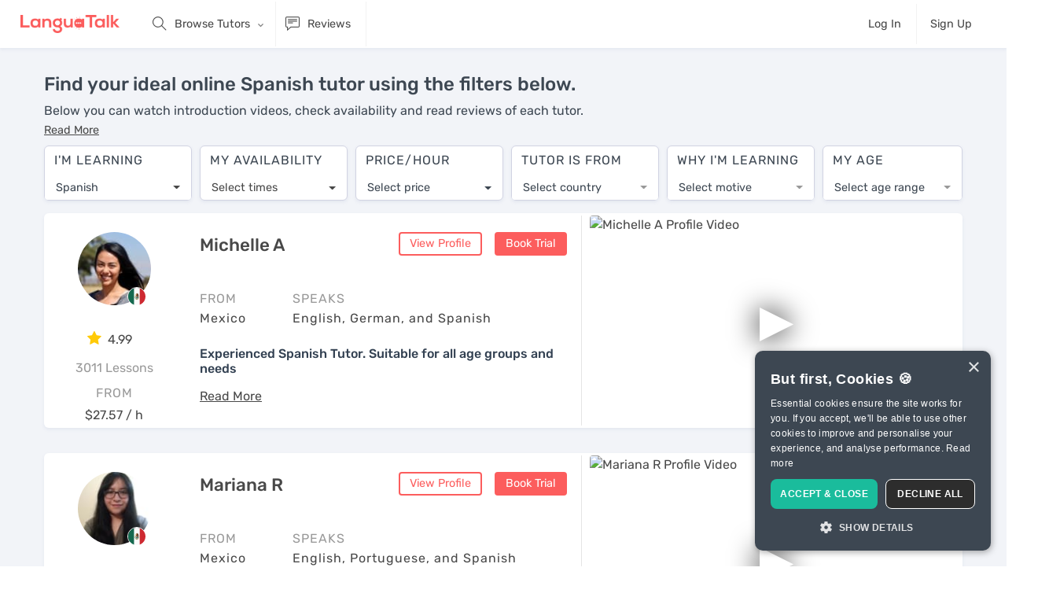

--- FILE ---
content_type: text/html; charset=utf-8
request_url: https://languatalk.com/spanish-tutors-online?via=amazing-talker-review&page=4
body_size: 150038
content:
<!DOCTYPE html>






<html>
  <head>
      <title>5-Star Online Spanish Tutors: See reviews & book free trial</title>

<meta charset="utf-8" />
<meta content="ie=edge" http-equiv="x-ua-compatible" />
<meta content="languatalk" name="keywords" />

  <meta content="Enjoy 1-on-1 lessons with the best online Spanish tutors. Get results fast & learn when it suits you. For all levels & goals. Book a free trial today." name="description">
<meta content="width=device-width, initial-scale=1" name="viewport" />
<meta name="turbolinks-cache-control" content="no-cache">
<link href="/assets/logo/favicon-24a73c384f8f2a60860e34a57bdd00efa064451397b9b25f9849a58a545f56a9.png" rel="shortcut icon" />
<link href="/assets/logo/favicon-24a73c384f8f2a60860e34a57bdd00efa064451397b9b25f9849a58a545f56a9.png" rel="apple-touch-icon" />

<meta name="csrf-param" content="authenticity_token" />
<meta name="csrf-token" content="FvblcrABBucan0SrrPJJ6B006e54rl9Lo8f4C8Cs_4gTD4kUYDQ5XU40c8F4JU0aD8Athw0Qezx7vAl1EoHX5w" />
<meta name="action-cable-url" content="wss://anycable.languatalk.com/cable" />


<link rel="canonical" href="https://languatalk.com/spanish-tutors-online" />

    <script src="/packs/js/critical-fbe9c9498a369a7d1ecb.js" data-turbolinks-track="reload"></script>
      <!-- Inline the critical CSS -->
      <style>
        @font-face{font-family:themify;src:url(/packs/media/fonts/themify-9bad94440d49256265a5b2305ec42d63.eot);src:url(/packs/media/fonts/themify-9bad94440d49256265a5b2305ec42d63.eot?#iefix-fvbane) format("embedded-opentype"),url(/packs/media/fonts/themify-29b39089170885ae29671a8c66d85a9f.woff) format("woff"),url(/packs/media/fonts/themify-eda8b94308c6f538f04a8056ed761a57.ttf) format("truetype"),url(/packs/media/fonts/themify-f0fc8c798eac5636249c4ea287832422.svg#themify) format("svg");font-weight:400;font-style:normal;font-display:swap}[class^=ti-]{font-family:themify;speak:none;font-style:normal;font-weight:400;font-variant:normal;text-transform:none;line-height:1;-webkit-font-smoothing:antialiased;-moz-osx-font-smoothing:grayscale}.ti-user:before{content:""}.ti-trash:before{content:"";font-weight:700}.ti-settings:before{content:""}.ti-search:before{content:""}.ti-comments:before{content:""}.ti-comment-alt:before{content:""}.ti-bolt:before{content:""}.ti-upload:before{content:""}.ti-money:before{content:""}.ti-microphone:before{content:""}.ti-map-alt:before{content:""}.ti-info:before{content:""}.ti-help:before{content:""}.ti-dashboard:before{content:""}.ti-clipboard:before{content:""}.ti-calendar:before{content:""}.ti-book:before{content:""}.ti-video-camera:before{content:""}.ti-hand-point-right:before{content:""}/*!
 *  Font Awesome 4.7.0 by @davegandy - http://fontawesome.io - @fontawesome
 *  License - http://fontawesome.io/license (Font: SIL OFL 1.1, CSS: MIT License)
 */@font-face{font-family:FontAwesome;src:url(/packs/media/fonts/fontawesome-webfont-8b43027f47b20503057dfbbaa9401fef.eot);src:url(/packs/media/fonts/fontawesome-webfont-8b43027f47b20503057dfbbaa9401fef.eot?#iefix&v=4.7.0) format("embedded-opentype"),url(/packs/media/fonts/fontawesome-webfont-20fd1704ea223900efa9fd4e869efb08.woff2) format("woff2"),url(/packs/media/fonts/fontawesome-webfont-f691f37e57f04c152e2315ab7dbad881.woff) format("woff"),url(/packs/media/fonts/fontawesome-webfont-1e59d2330b4c6deb84b340635ed36249.ttf) format("truetype"),url(/packs/media/fonts/fontawesome-webfont-c1e38fd9e0e74ba58f7a2b77ef29fdd3.svg#fontawesomeregular) format("svg");font-weight:400;font-style:normal;font-display:swap}.fa{display:inline-block;font:normal normal normal 14px/1 FontAwesome;font-size:inherit;text-rendering:auto;-webkit-font-smoothing:antialiased;-moz-osx-font-smoothing:grayscale}.fa-lg{font-size:1.33333333em;line-height:.75em;vertical-align:-15%}.pull-right{float:right}.fa.pull-right{margin-left:.3em}.fa-spin{animation:fa-spin 2s linear infinite}@keyframes fa-spin{0%{transform:rotate(0deg)}to{transform:rotate(359deg)}}.fa-search:before{content:""}.fa-star:before{content:""}.fa-check:before{content:""}.fa-close:before{content:""}.fa-volume-up:before{content:""}.fa-pencil:before{content:""}.fa-play:before{content:""}.fa-pause:before{content:""}.fa-stop:before{content:""}.fa-check-circle:before{content:""}.fa-info-circle:before{content:""}.fa-plus:before{content:""}.fa-exclamation-circle:before{content:""}.fa-eye:before{content:""}.fa-eye-slash:before{content:""}.fa-exclamation-triangle:before{content:""}.fa-sign-in:before{content:""}.fa-magic:before{content:""}.fa-lightbulb-o:before{content:""}.fa-spinner:before{content:""}.fa-microphone:before{content:""}.fa-language:before{content:""}.fa-paper-plane:before{content:""}.fa-trash:before{content:""}.fa-window-close:before{content:""}.sr-only{margin:-1px}@font-face{font-family:simple-line-icons;src:url(/packs/media/fonts/Simple-Line-Icons-85e8c542d5e137beecf94e0132812855.eot);src:url(/packs/media/fonts/Simple-Line-Icons-85e8c542d5e137beecf94e0132812855.eot#iefix) format("embedded-opentype"),url(/packs/media/fonts/Simple-Line-Icons-3826fa1cb2348dd93948a50cbd2b8fb6.woff2) format("woff2"),url(/packs/media/fonts/Simple-Line-Icons-3ec13a24af3fdda1110771d3541915a2.ttf) format("truetype"),url(/packs/media/fonts/Simple-Line-Icons-5c9febce52054ae0b96ddd3e2d173e1a.woff) format("woff"),url(/packs/media/fonts/Simple-Line-Icons-809e55bbb1903c63092078c63b35833d.svg#simple-line-icons) format("svg");font-weight:400;font-style:normal}.icon-login,.icon-logout,.icon-notebook,.icon-people,.icon-shuffle{font-family:simple-line-icons;speak:none;font-style:normal;font-weight:400;font-variant:normal;text-transform:none;line-height:1;-webkit-font-smoothing:antialiased;-moz-osx-font-smoothing:grayscale}.icon-people:before{content:""}.icon-login:before{content:""}.icon-logout:before{content:""}.icon-notebook:before{content:""}.icon-shuffle:before{content:""}/*!
 * Bootstrap v4.0.0 (https://getbootstrap.com)
 * Copyright 2011-2018 The Bootstrap Authors
 * Copyright 2011-2018 Twitter, Inc.
 * Licensed under MIT (https://github.com/twbs/~bootstrap/scss/blob/master/LICENSE)
 */:root{--blue:#047bf8;--indigo:#6610f2;--purple:#6f42c1;--pink:#e83e8c;--red:#e65252;--orange:#fd7e14;--yellow:#fbe4a0;--green:#24b314;--teal:#20c997;--cyan:#5bc0de;--white:#fff;--gray:#636c72;--gray-dark:#343a40;--primary:#047bf8;--secondary:#3d4752;--success:#24b314;--info:#5bc0de;--warning:#fbe4a0;--danger:#e65252;--light:#f8f9fa;--dark:#343a40;--breakpoint-xs:0;--breakpoint-sm:576px;--breakpoint-md:768px;--breakpoint-lg:992px;--breakpoint-xl:1250px;--breakpoint-xxl:1450px;--breakpoint-xxxl:1550px;--breakpoint-xxxxl:1650px;--font-family-sans-serif:"Avenir Next W01","Proxima Nova W01","Rubik",-apple-system,system-ui,BlinkMacSystemFont,"Segoe UI",Roboto,"Helvetica Neue",Arial,sans-serif;--font-family-monospace:SFMono-Regular,Menlo,Monaco,Consolas,"Liberation Mono","Courier New",monospace}*,:after,:before{box-sizing:border-box}html{font-family:sans-serif;line-height:1.15;-webkit-text-size-adjust:100%;-webkit-tap-highlight-color:rgba(0,0,0,0)}article,aside,figcaption,figure,footer,header,hgroup,main,nav,section{display:block}body{margin:0;font-family:Avenir Next W01,Proxima Nova W01,Rubik,-apple-system,system-ui,BlinkMacSystemFont,Segoe UI,Roboto,Helvetica Neue,Arial,sans-serif;font-size:.9rem;font-weight:400;line-height:1.5;color:#484848;text-align:left;background-color:#fff}[tabindex="-1"]:focus{outline:0!important}hr{box-sizing:content-box;height:0;overflow:visible}h1,h2,h3,h4,h5,h6{margin-top:0;margin-bottom:.5rem}p{margin-top:0;margin-bottom:1rem}abbr[data-original-title],abbr[title]{text-decoration:underline;-webkit-text-decoration:underline dotted;text-decoration:underline dotted;cursor:help;border-bottom:0;-webkit-text-decoration-skip-ink:none;text-decoration-skip-ink:none}address{font-style:normal;line-height:inherit}address,dl,ol,ul{margin-bottom:1rem}dl,ol,ul{margin-top:0}ol ol,ol ul,ul ol,ul ul{margin-bottom:0}dt{font-weight:500}dd{margin-bottom:.5rem;margin-left:0}blockquote{margin:0 0 1rem}b,strong{font-weight:bolder}small{font-size:80%}sub,sup{position:relative;font-size:75%;line-height:0;vertical-align:baseline}sub{bottom:-.25em}sup{top:-.5em}a{color:#047bf8;text-decoration:none;background-color:transparent}a:hover{color:rgb(2.7857142857,85.6607142857,172.7142857143);text-decoration:underline}a:not([href]):not([tabindex]),a:not([href]):not([tabindex]):focus,a:not([href]):not([tabindex]):hover{color:inherit;text-decoration:none}a:not([href]):not([tabindex]):focus{outline:0}code,kbd,pre,samp{font-family:SFMono-Regular,Menlo,Monaco,Consolas,Liberation Mono,Courier New,monospace;font-size:1em}pre{margin-top:0;margin-bottom:1rem;overflow:auto}figure{margin:0 0 1rem}img{border-style:none}img,svg{vertical-align:middle}svg{overflow:hidden}table{border-collapse:collapse}caption{padding-top:.75rem;padding-bottom:.75rem;color:#636c72;text-align:left;caption-side:bottom}th{text-align:inherit}label{display:inline-block;margin-bottom:.5rem}button{border-radius:0}button:focus{outline:1px dotted;outline:5px auto -webkit-focus-ring-color}button,input,optgroup,select,textarea{margin:0;font-family:inherit;font-size:inherit;line-height:inherit}button,input{overflow:visible}button,select{text-transform:none}select{word-wrap:normal}[type=button],[type=reset],[type=submit],button{-webkit-appearance:button}[type=button]:not(:disabled),[type=reset]:not(:disabled),[type=submit]:not(:disabled),button:not(:disabled){cursor:pointer}[type=button]::-moz-focus-inner,[type=reset]::-moz-focus-inner,[type=submit]::-moz-focus-inner,button::-moz-focus-inner{padding:0;border-style:none}input[type=checkbox],input[type=radio]{box-sizing:border-box;padding:0}input[type=date],input[type=datetime-local],input[type=month],input[type=time]{-webkit-appearance:listbox}textarea{overflow:auto;resize:vertical}fieldset{min-width:0;padding:0;margin:0;border:0}legend{width:100%;max-width:100%;padding:0;margin-bottom:.5rem;font-size:1.5rem;line-height:inherit;color:inherit;white-space:normal}progress{vertical-align:baseline}[type=number]::-webkit-inner-spin-button,[type=number]::-webkit-outer-spin-button{height:auto}[type=search]{outline-offset:-2px;-webkit-appearance:none}[type=search]::-webkit-search-decoration{-webkit-appearance:none}output{display:inline-block}summary{display:list-item;cursor:pointer}template{display:none}[hidden]{display:none!important}.h1,.h2,.h3,.h4,.h5,.h6,h1,h2,h3,h4,h5,h6{margin-bottom:.5rem;font-family:Avenir Next W01,Proxima Nova W01,Rubik,-apple-system,system-ui,BlinkMacSystemFont,Segoe UI,Roboto,Helvetica Neue,Arial,sans-serif;font-weight:500;line-height:1.2;color:#334152}.h1,h1{font-size:2.5rem}.h2,h2{font-size:2rem}.h3,h3{font-size:1.75rem}.h4,h4{font-size:1.5rem}.h5,h5{font-size:1.25rem}.h6,h6{font-size:1rem}.lead{font-size:1.125rem;font-weight:300}.display-1{font-size:6rem}.display-1,.display-2{font-weight:300;line-height:1.2}.display-2{font-size:5.5rem}.display-3{font-size:4.5rem}.display-3,.display-4{font-weight:300;line-height:1.2}.display-4{font-size:3.5rem}hr{margin-top:1rem;margin-bottom:1rem;border:0;border-top:1px solid rgba(0,0,0,.1)}.small,small{font-size:80%;font-weight:400}.mark,mark{padding:.2em;background-color:#fbe4a0}.list-inline,.list-unstyled{padding-left:0;list-style:none}.list-inline-item{display:inline-block}.list-inline-item:not(:last-child){margin-right:.5rem}.initialism{font-size:90%;text-transform:uppercase}.blockquote{margin-bottom:1rem;font-size:1.125rem}.blockquote-footer{display:block;font-size:80%;color:#636c72}.blockquote-footer:before{content:"— "}.img-fluid,.img-thumbnail{max-width:100%;height:auto}.img-thumbnail{padding:.25rem;background-color:#fff;border:1px solid #dee2e6;border-radius:4px}.figure{display:inline-block}.figure-img{margin-bottom:.5rem;line-height:1}.figure-caption{font-size:90%;color:#636c72}code{font-size:87.5%;color:#e83e8c;word-break:break-word}a>code{color:inherit}kbd{padding:.2rem .4rem;font-size:87.5%;color:#fff;background-color:#292b2c;border-radius:4px}kbd kbd{padding:0;font-size:100%;font-weight:500}pre{display:block;font-size:87.5%;color:#292b2c}pre code{font-size:inherit;color:inherit;word-break:normal}.pre-scrollable{max-height:340px;overflow-y:scroll}.container{width:100%;padding-right:10px;padding-left:10px;margin-right:auto;margin-left:auto}@media(min-width:576px){.container{max-width:540px}}@media(min-width:768px){.container{max-width:720px}}@media(min-width:992px){.container{max-width:960px}}@media(min-width:1250px){.container{max-width:1190px}}@media(min-width:1450px){.container{max-width:1380px}}@media(min-width:1550px){.container{max-width:1580px}}@media(min-width:1650px){.container{max-width:1680px}}.container-fluid{width:100%;padding-right:10px;padding-left:10px;margin-right:auto;margin-left:auto}.row{display:flex;flex-wrap:wrap;margin-right:-10px;margin-left:-10px}.no-gutters{margin-right:0;margin-left:0}.no-gutters>.col,.no-gutters>[class*=col-]{padding-right:0;padding-left:0}.col,.col-1,.col-2,.col-3,.col-4,.col-5,.col-6,.col-7,.col-8,.col-9,.col-10,.col-11,.col-12,.col-auto,.col-lg,.col-lg-1,.col-lg-2,.col-lg-3,.col-lg-4,.col-lg-5,.col-lg-6,.col-lg-7,.col-lg-8,.col-lg-9,.col-lg-10,.col-lg-11,.col-lg-12,.col-lg-auto,.col-md,.col-md-1,.col-md-2,.col-md-3,.col-md-4,.col-md-5,.col-md-6,.col-md-7,.col-md-8,.col-md-9,.col-md-10,.col-md-11,.col-md-12,.col-md-auto,.col-sm,.col-sm-1,.col-sm-2,.col-sm-3,.col-sm-4,.col-sm-5,.col-sm-6,.col-sm-7,.col-sm-8,.col-sm-9,.col-sm-10,.col-sm-11,.col-sm-12,.col-sm-auto,.col-xl,.col-xl-1,.col-xl-2,.col-xl-3,.col-xl-4,.col-xl-5,.col-xl-6,.col-xl-7,.col-xl-8,.col-xl-9,.col-xl-10,.col-xl-11,.col-xl-12,.col-xl-auto{position:relative;width:100%;padding-right:10px;padding-left:10px}.col{flex-basis:0;flex-grow:1;max-width:100%}.col-auto{flex:0 0 auto;width:auto;max-width:100%}.col-1{flex:0 0 8.3333333333%;max-width:8.3333333333%}.col-2{flex:0 0 16.6666666667%;max-width:16.6666666667%}.col-3{flex:0 0 25%;max-width:25%}.col-4{flex:0 0 33.3333333333%;max-width:33.3333333333%}.col-5{flex:0 0 41.6666666667%;max-width:41.6666666667%}.col-6{flex:0 0 50%;max-width:50%}.col-7{flex:0 0 58.3333333333%;max-width:58.3333333333%}.col-8{flex:0 0 66.6666666667%;max-width:66.6666666667%}.col-9{flex:0 0 75%;max-width:75%}.col-10{flex:0 0 83.3333333333%;max-width:83.3333333333%}.col-11{flex:0 0 91.6666666667%;max-width:91.6666666667%}.col-12{flex:0 0 100%;max-width:100%}.order-first{order:-1}.order-last{order:13}.order-0{order:0}.order-1{order:1}.order-2{order:2}.order-3{order:3}.order-4{order:4}.order-5{order:5}.order-6{order:6}.order-7{order:7}.order-8{order:8}.order-9{order:9}.order-10{order:10}.order-11{order:11}.order-12{order:12}.offset-1{margin-left:8.3333333333%}.offset-2{margin-left:16.6666666667%}.offset-3{margin-left:25%}.offset-4{margin-left:33.3333333333%}.offset-5{margin-left:41.6666666667%}.offset-6{margin-left:50%}.offset-7{margin-left:58.3333333333%}.offset-8{margin-left:66.6666666667%}.offset-9{margin-left:75%}.offset-10{margin-left:83.3333333333%}.offset-11{margin-left:91.6666666667%}@media(min-width:576px){.col-sm{flex-basis:0;flex-grow:1;max-width:100%}.col-sm-auto{flex:0 0 auto;width:auto;max-width:100%}.col-sm-1{flex:0 0 8.3333333333%;max-width:8.3333333333%}.col-sm-2{flex:0 0 16.6666666667%;max-width:16.6666666667%}.col-sm-3{flex:0 0 25%;max-width:25%}.col-sm-4{flex:0 0 33.3333333333%;max-width:33.3333333333%}.col-sm-5{flex:0 0 41.6666666667%;max-width:41.6666666667%}.col-sm-6{flex:0 0 50%;max-width:50%}.col-sm-7{flex:0 0 58.3333333333%;max-width:58.3333333333%}.col-sm-8{flex:0 0 66.6666666667%;max-width:66.6666666667%}.col-sm-9{flex:0 0 75%;max-width:75%}.col-sm-10{flex:0 0 83.3333333333%;max-width:83.3333333333%}.col-sm-11{flex:0 0 91.6666666667%;max-width:91.6666666667%}.col-sm-12{flex:0 0 100%;max-width:100%}.order-sm-first{order:-1}.order-sm-last{order:13}.order-sm-0{order:0}.order-sm-1{order:1}.order-sm-2{order:2}.order-sm-3{order:3}.order-sm-4{order:4}.order-sm-5{order:5}.order-sm-6{order:6}.order-sm-7{order:7}.order-sm-8{order:8}.order-sm-9{order:9}.order-sm-10{order:10}.order-sm-11{order:11}.order-sm-12{order:12}.offset-sm-0{margin-left:0}.offset-sm-1{margin-left:8.3333333333%}.offset-sm-2{margin-left:16.6666666667%}.offset-sm-3{margin-left:25%}.offset-sm-4{margin-left:33.3333333333%}.offset-sm-5{margin-left:41.6666666667%}.offset-sm-6{margin-left:50%}.offset-sm-7{margin-left:58.3333333333%}.offset-sm-8{margin-left:66.6666666667%}.offset-sm-9{margin-left:75%}.offset-sm-10{margin-left:83.3333333333%}.offset-sm-11{margin-left:91.6666666667%}}@media(min-width:768px){.col-md{flex-basis:0;flex-grow:1;max-width:100%}.col-md-auto{flex:0 0 auto;width:auto;max-width:100%}.col-md-1{flex:0 0 8.3333333333%;max-width:8.3333333333%}.col-md-2{flex:0 0 16.6666666667%;max-width:16.6666666667%}.col-md-3{flex:0 0 25%;max-width:25%}.col-md-4{flex:0 0 33.3333333333%;max-width:33.3333333333%}.col-md-5{flex:0 0 41.6666666667%;max-width:41.6666666667%}.col-md-6{flex:0 0 50%;max-width:50%}.col-md-7{flex:0 0 58.3333333333%;max-width:58.3333333333%}.col-md-8{flex:0 0 66.6666666667%;max-width:66.6666666667%}.col-md-9{flex:0 0 75%;max-width:75%}.col-md-10{flex:0 0 83.3333333333%;max-width:83.3333333333%}.col-md-11{flex:0 0 91.6666666667%;max-width:91.6666666667%}.col-md-12{flex:0 0 100%;max-width:100%}.order-md-first{order:-1}.order-md-last{order:13}.order-md-0{order:0}.order-md-1{order:1}.order-md-2{order:2}.order-md-3{order:3}.order-md-4{order:4}.order-md-5{order:5}.order-md-6{order:6}.order-md-7{order:7}.order-md-8{order:8}.order-md-9{order:9}.order-md-10{order:10}.order-md-11{order:11}.order-md-12{order:12}.offset-md-0{margin-left:0}.offset-md-1{margin-left:8.3333333333%}.offset-md-2{margin-left:16.6666666667%}.offset-md-3{margin-left:25%}.offset-md-4{margin-left:33.3333333333%}.offset-md-5{margin-left:41.6666666667%}.offset-md-6{margin-left:50%}.offset-md-7{margin-left:58.3333333333%}.offset-md-8{margin-left:66.6666666667%}.offset-md-9{margin-left:75%}.offset-md-10{margin-left:83.3333333333%}.offset-md-11{margin-left:91.6666666667%}}@media(min-width:992px){.col-lg{flex-basis:0;flex-grow:1;max-width:100%}.col-lg-auto{flex:0 0 auto;width:auto;max-width:100%}.col-lg-1{flex:0 0 8.3333333333%;max-width:8.3333333333%}.col-lg-2{flex:0 0 16.6666666667%;max-width:16.6666666667%}.col-lg-3{flex:0 0 25%;max-width:25%}.col-lg-4{flex:0 0 33.3333333333%;max-width:33.3333333333%}.col-lg-5{flex:0 0 41.6666666667%;max-width:41.6666666667%}.col-lg-6{flex:0 0 50%;max-width:50%}.col-lg-7{flex:0 0 58.3333333333%;max-width:58.3333333333%}.col-lg-8{flex:0 0 66.6666666667%;max-width:66.6666666667%}.col-lg-9{flex:0 0 75%;max-width:75%}.col-lg-10{flex:0 0 83.3333333333%;max-width:83.3333333333%}.col-lg-11{flex:0 0 91.6666666667%;max-width:91.6666666667%}.col-lg-12{flex:0 0 100%;max-width:100%}.order-lg-first{order:-1}.order-lg-last{order:13}.order-lg-0{order:0}.order-lg-1{order:1}.order-lg-2{order:2}.order-lg-3{order:3}.order-lg-4{order:4}.order-lg-5{order:5}.order-lg-6{order:6}.order-lg-7{order:7}.order-lg-8{order:8}.order-lg-9{order:9}.order-lg-10{order:10}.order-lg-11{order:11}.order-lg-12{order:12}.offset-lg-0{margin-left:0}.offset-lg-1{margin-left:8.3333333333%}.offset-lg-2{margin-left:16.6666666667%}.offset-lg-3{margin-left:25%}.offset-lg-4{margin-left:33.3333333333%}.offset-lg-5{margin-left:41.6666666667%}.offset-lg-6{margin-left:50%}.offset-lg-7{margin-left:58.3333333333%}.offset-lg-8{margin-left:66.6666666667%}.offset-lg-9{margin-left:75%}.offset-lg-10{margin-left:83.3333333333%}.offset-lg-11{margin-left:91.6666666667%}}@media(min-width:1250px){.col-xl{flex-basis:0;flex-grow:1;max-width:100%}.col-xl-auto{flex:0 0 auto;width:auto;max-width:100%}.col-xl-1{flex:0 0 8.3333333333%;max-width:8.3333333333%}.col-xl-2{flex:0 0 16.6666666667%;max-width:16.6666666667%}.col-xl-3{flex:0 0 25%;max-width:25%}.col-xl-4{flex:0 0 33.3333333333%;max-width:33.3333333333%}.col-xl-5{flex:0 0 41.6666666667%;max-width:41.6666666667%}.col-xl-6{flex:0 0 50%;max-width:50%}.col-xl-7{flex:0 0 58.3333333333%;max-width:58.3333333333%}.col-xl-8{flex:0 0 66.6666666667%;max-width:66.6666666667%}.col-xl-9{flex:0 0 75%;max-width:75%}.col-xl-10{flex:0 0 83.3333333333%;max-width:83.3333333333%}.col-xl-11{flex:0 0 91.6666666667%;max-width:91.6666666667%}.col-xl-12{flex:0 0 100%;max-width:100%}.order-xl-first{order:-1}.order-xl-last{order:13}.order-xl-0{order:0}.order-xl-1{order:1}.order-xl-2{order:2}.order-xl-3{order:3}.order-xl-4{order:4}.order-xl-5{order:5}.order-xl-6{order:6}.order-xl-7{order:7}.order-xl-8{order:8}.order-xl-9{order:9}.order-xl-10{order:10}.order-xl-11{order:11}.order-xl-12{order:12}.offset-xl-0{margin-left:0}.offset-xl-1{margin-left:8.3333333333%}.offset-xl-2{margin-left:16.6666666667%}.offset-xl-3{margin-left:25%}.offset-xl-4{margin-left:33.3333333333%}.offset-xl-5{margin-left:41.6666666667%}.offset-xl-6{margin-left:50%}.offset-xl-7{margin-left:58.3333333333%}.offset-xl-8{margin-left:66.6666666667%}.offset-xl-9{margin-left:75%}.offset-xl-10{margin-left:83.3333333333%}.offset-xl-11{margin-left:91.6666666667%}}.table{width:100%;margin-bottom:1rem;color:#484848;background-color:transparent}.table td,.table th{padding:.75rem;vertical-align:top;border-top:1px solid rgba(83,101,140,.33)}.table thead th{vertical-align:bottom;border-bottom:2px solid rgba(83,101,140,.33)}.table tbody+tbody{border-top:2px solid rgba(83,101,140,.33)}.table-sm td,.table-sm th{padding:.3rem}.table-bordered,.table-bordered td,.table-bordered th{border:1px solid rgba(83,101,140,.33)}.table-bordered thead td,.table-bordered thead th{border-bottom-width:2px}.table-borderless tbody+tbody,.table-borderless td,.table-borderless th,.table-borderless thead th{border:0}.table-striped tbody tr:nth-of-type(odd){background-color:rgba(94,130,152,.05)}.table-hover tbody tr:hover{color:#484848;background-color:rgba(18,95,142,.075)}.table-primary,.table-primary>td,.table-primary>th{background-color:rgb(184.72,218.04,253.04)}.table-primary tbody+tbody,.table-primary td,.table-primary th,.table-primary thead th{border-color:rgb(124.48,186.36,251.36)}.table-hover .table-primary:hover,.table-hover .table-primary:hover>td,.table-hover .table-primary:hover>th{background-color:#a0cdfc}.table-secondary,.table-secondary>td,.table-secondary>th{background-color:rgb(200.68,203.48,206.56)}.table-secondary tbody+tbody,.table-secondary td,.table-secondary th,.table-secondary thead th{border-color:rgb(154.12,159.32,165.04)}.table-hover .table-secondary:hover,.table-hover .table-secondary:hover>td,.table-hover .table-secondary:hover>th{background-color:#bbbfc3}.table-success,.table-success>td,.table-success>th{background-color:rgb(193.68,233.72,189.2)}.table-success tbody+tbody,.table-success td,.table-success th,.table-success thead th{border-color:rgb(141.12,215.48,132.8)}.table-hover .table-success:hover,.table-hover .table-success:hover>td,.table-hover .table-success:hover>th{background-color:rgb(175.7234083601,227.488488746,169.931511254)}.table-info,.table-info>td,.table-info>th{background-color:rgb(209.08,237.36,245.76)}.table-info tbody+tbody,.table-info td,.table-info th,.table-info thead th{border-color:rgb(169.72,222.24,237.84)}.table-hover .table-info:hover,.table-hover .table-info:hover>td,.table-hover .table-info:hover>th{background-color:rgb(187.8515736041,229.205177665,241.4884263959)}.table-warning,.table-warning>td,.table-warning>th{background-color:rgb(253.88,247.44,228.4)}.table-warning tbody+tbody,.table-warning td,.table-warning th,.table-warning thead th{border-color:rgb(252.92,240.96,205.6)}.table-hover .table-warning:hover,.table-hover .table-warning:hover>td,.table-hover .table-warning:hover>th{background-color:#fdf0cc}.table-danger,.table-danger>td,.table-danger>th{background-color:rgb(248,206.56,206.56)}.table-danger tbody+tbody,.table-danger td,.table-danger th,.table-danger thead th{border-color:rgb(242,165.04,165.04)}.table-hover .table-danger:hover,.table-hover .table-danger:hover>td,.table-hover .table-danger:hover>th{background-color:#f5b8b8}.table-light,.table-light>td,.table-light>th{background-color:rgb(253.04,253.32,253.6)}.table-light tbody+tbody,.table-light td,.table-light th,.table-light thead th{border-color:rgb(251.36,251.88,252.4)}.table-hover .table-light:hover,.table-hover .table-light:hover>td,.table-hover .table-light:hover>th{background-color:rgb(238.165,240.57,242.975)}.table-dark,.table-dark>td,.table-dark>th{background-color:rgb(198.16,199.84,201.52)}.table-dark tbody+tbody,.table-dark td,.table-dark th,.table-dark thead th{border-color:rgb(149.44,152.56,155.68)}.table-hover .table-dark:hover,.table-hover .table-dark:hover>td,.table-hover .table-dark:hover>th{background-color:#b9bbbd}.table-active,.table-active>td,.table-active>th{background-color:rgba(18,95,142,.075)}.table-hover .table-active:hover,.table-hover .table-active:hover>td,.table-hover .table-active:hover>th{background-color:rgba(15.13125,79.859375,119.36875,.075)}.table .thead-dark th{color:#fff;background-color:#292b2c;border-color:rgb(59.45,62.35,63.8)}.table .thead-light th{color:#495057;background-color:#e9ecef;border-color:rgba(83,101,140,.33)}.table-dark{color:#fff;background-color:#292b2c}.table-dark td,.table-dark th,.table-dark thead th{border-color:rgb(59.45,62.35,63.8)}.table-dark.table-bordered{border:0}.table-dark.table-striped tbody tr:nth-of-type(odd){background-color:hsla(0,0%,100%,.05)}.table-dark.table-hover tbody tr:hover{color:#fff;background-color:hsla(0,0%,100%,.075)}@media(max-width:575.98px){.table-responsive-sm{display:block;width:100%;overflow-x:auto;-webkit-overflow-scrolling:touch}.table-responsive-sm>.table-bordered{border:0}}@media(max-width:767.98px){.table-responsive-md{display:block;width:100%;overflow-x:auto;-webkit-overflow-scrolling:touch}.table-responsive-md>.table-bordered{border:0}}@media(max-width:991.98px){.table-responsive-lg{display:block;width:100%;overflow-x:auto;-webkit-overflow-scrolling:touch}.table-responsive-lg>.table-bordered{border:0}}@media(max-width:1249.98px){.table-responsive-xl{display:block;width:100%;overflow-x:auto;-webkit-overflow-scrolling:touch}.table-responsive-xl>.table-bordered{border:0}}.table-responsive{display:block;width:100%;overflow-x:auto;-webkit-overflow-scrolling:touch}.table-responsive>.table-bordered{border:0}.form-control{display:block;width:100%;height:calc(2.1rem + 4px);padding:.375rem .75rem;font-size:.9rem;font-weight:400;line-height:1.5;color:#495057;background-color:#fff;background-clip:padding-box;border:2px solid #dde2ec;border-radius:4px;transition:border-color .15s ease-in-out,box-shadow .15s ease-in-out}@media(prefers-reduced-motion:reduce){.form-control{transition:none}}.form-control::-ms-expand{background-color:transparent;border:0}.form-control:focus{color:#495057;background-color:#fff;border-color:#047bf8;outline:0;box-shadow:none}.form-control::-moz-placeholder{color:#636c72;opacity:1}.form-control::placeholder{color:#636c72;opacity:1}.form-control:disabled,.form-control[readonly]{background-color:#e9ecef;opacity:1}select.form-control:focus::-ms-value{color:#495057;background-color:#fff}.form-control-file,.form-control-range{display:block;width:100%}.col-form-label{padding-top:calc(.375rem + 2px);padding-bottom:calc(.375rem + 2px);margin-bottom:0;font-size:inherit;line-height:1.5}.col-form-label-lg{padding-top:calc(.5rem + 2px);padding-bottom:calc(.5rem + 2px);font-size:1.25rem;line-height:1.5}.col-form-label-sm{padding-top:calc(.25rem + 2px);padding-bottom:calc(.25rem + 2px);font-size:.8rem;line-height:1.5}.form-control-plaintext{display:block;width:100%;padding-top:.375rem;padding-bottom:.375rem;margin-bottom:0;line-height:1.5;color:#484848;background-color:transparent;border:solid transparent;border-width:2px 0}.form-control-plaintext.form-control-lg,.form-control-plaintext.form-control-sm{padding-right:0;padding-left:0}.form-control-sm{height:calc(1.7rem + 4px);padding:.25rem .5rem;font-size:.8rem;line-height:1.5;border-radius:4px}.form-control-lg{height:calc(2.875rem + 4px);padding:.5rem 1rem;font-size:1.25rem;line-height:1.5;border-radius:6px}select.form-control[multiple],select.form-control[size],textarea.form-control{height:auto}.form-group{margin-bottom:1rem}.form-text{display:block;margin-top:.25rem}.form-row{display:flex;flex-wrap:wrap;margin-right:-5px;margin-left:-5px}.form-row>.col,.form-row>[class*=col-]{padding-right:5px;padding-left:5px}.form-check{position:relative;display:block;padding-left:1.25rem}.form-check-input{position:absolute;margin-top:.3rem;margin-left:-1.25rem}.form-check-input:disabled~.form-check-label{color:#636c72}.form-check-label{margin-bottom:0}.form-check-inline{display:inline-flex;align-items:center;padding-left:0;margin-right:.75rem}.form-check-inline .form-check-input{position:static;margin-top:0;margin-right:.3125rem;margin-left:0}.valid-feedback{display:none;width:100%;margin-top:.25rem;font-size:80%;color:#24b314}.valid-tooltip{position:absolute;top:100%;z-index:5;display:none;max-width:100%;padding:.25rem .5rem;margin-top:.1rem;font-size:.8rem;line-height:1.5;color:#fff;background-color:rgba(36,179,20,.9);border-radius:4px}.form-control.is-valid,.was-validated .form-control:valid{border-color:#24b314;padding-right:2.1rem;background-image:url("data:image/svg+xml;charset=utf-8,%3Csvg xmlns='http://www.w3.org/2000/svg' viewBox='0 0 8 8'%3E%3Cpath fill='%2324b314' d='M2.3 6.73L.6 4.53c-.4-1.04.46-1.4 1.1-.8l1.1 1.4 3.4-3.8c.6-.63 1.6-.27 1.2.7l-4 4.6c-.43.5-.8.4-1.1.1z'/%3E%3C/svg%3E");background-repeat:no-repeat;background-position:100% calc(.375em + .1875rem);background-size:calc(.75em + .375rem) calc(.75em + .375rem)}.form-control.is-valid:focus,.was-validated .form-control:valid:focus{border-color:#24b314;box-shadow:0 0 0 .2rem rgba(36,179,20,.25)}.form-control.is-valid~.valid-feedback,.form-control.is-valid~.valid-tooltip,.was-validated .form-control:valid~.valid-feedback,.was-validated .form-control:valid~.valid-tooltip{display:block}.was-validated textarea.form-control:valid,textarea.form-control.is-valid{padding-right:2.1rem;background-position:top calc(.375em + .1875rem) right calc(.375em + .1875rem)}.custom-select.is-valid,.was-validated .custom-select:valid{border-color:#24b314;padding-right:calc(.75em + 2.3125rem);background:url("data:image/svg+xml;charset=utf8,%3Csvg xmlns='http://www.w3.org/2000/svg' viewBox='0 0 4 5'%3E%3Cpath fill='%23343a40' d='M2 0L0 2h4zm0 5L0 3h4z'/%3E%3C/svg%3E") no-repeat right .75rem center/8px 10px,url("data:image/svg+xml;charset=utf-8,%3Csvg xmlns='http://www.w3.org/2000/svg' viewBox='0 0 8 8'%3E%3Cpath fill='%2324b314' d='M2.3 6.73L.6 4.53c-.4-1.04.46-1.4 1.1-.8l1.1 1.4 3.4-3.8c.6-.63 1.6-.27 1.2.7l-4 4.6c-.43.5-.8.4-1.1.1z'/%3E%3C/svg%3E") #fff no-repeat center right 1.75rem/calc(.75em + .375rem) calc(.75em + .375rem)}.custom-select.is-valid:focus,.was-validated .custom-select:valid:focus{border-color:#24b314;box-shadow:0 0 0 .2rem rgba(36,179,20,.25)}.custom-select.is-valid~.valid-feedback,.custom-select.is-valid~.valid-tooltip,.form-control-file.is-valid~.valid-feedback,.form-control-file.is-valid~.valid-tooltip,.was-validated .custom-select:valid~.valid-feedback,.was-validated .custom-select:valid~.valid-tooltip,.was-validated .form-control-file:valid~.valid-feedback,.was-validated .form-control-file:valid~.valid-tooltip{display:block}.form-check-input.is-valid~.form-check-label,.was-validated .form-check-input:valid~.form-check-label{color:#24b314}.form-check-input.is-valid~.valid-feedback,.form-check-input.is-valid~.valid-tooltip,.was-validated .form-check-input:valid~.valid-feedback,.was-validated .form-check-input:valid~.valid-tooltip{display:block}.custom-control-input.is-valid~.custom-control-label,.was-validated .custom-control-input:valid~.custom-control-label{color:#24b314}.custom-control-input.is-valid~.custom-control-label:before,.was-validated .custom-control-input:valid~.custom-control-label:before{border-color:#24b314}.custom-control-input.is-valid~.valid-feedback,.custom-control-input.is-valid~.valid-tooltip,.was-validated .custom-control-input:valid~.valid-feedback,.was-validated .custom-control-input:valid~.valid-tooltip{display:block}.custom-control-input.is-valid:checked~.custom-control-label:before,.was-validated .custom-control-input:valid:checked~.custom-control-label:before{border-color:rgb(45.2261306533,224.8743718593,25.1256281407);background-color:rgb(45.2261306533,224.8743718593,25.1256281407)}.custom-control-input.is-valid:focus~.custom-control-label:before,.was-validated .custom-control-input:valid:focus~.custom-control-label:before{box-shadow:0 0 0 .2rem rgba(36,179,20,.25)}.custom-control-input.is-valid:focus:not(:checked)~.custom-control-label:before,.custom-file-input.is-valid~.custom-file-label,.was-validated .custom-control-input:valid:focus:not(:checked)~.custom-control-label:before,.was-validated .custom-file-input:valid~.custom-file-label{border-color:#24b314}.custom-file-input.is-valid~.valid-feedback,.custom-file-input.is-valid~.valid-tooltip,.was-validated .custom-file-input:valid~.valid-feedback,.was-validated .custom-file-input:valid~.valid-tooltip{display:block}.custom-file-input.is-valid:focus~.custom-file-label,.was-validated .custom-file-input:valid:focus~.custom-file-label{border-color:#24b314;box-shadow:0 0 0 .2rem rgba(36,179,20,.25)}.invalid-feedback{display:none;width:100%;margin-top:.25rem;font-size:80%;color:#e65252}.invalid-tooltip{position:absolute;top:100%;z-index:5;display:none;max-width:100%;padding:.25rem .5rem;margin-top:.1rem;font-size:.8rem;line-height:1.5;color:#fff;background-color:rgba(230,82,82,.9);border-radius:4px}.form-control.is-invalid,.was-validated .form-control:invalid{border-color:#e65252;padding-right:2.1rem;background-image:url("data:image/svg+xml;charset=utf-8,%3Csvg xmlns='http://www.w3.org/2000/svg' fill='%23e65252' viewBox='-2 -2 7 7'%3E%3Cpath stroke='%23e65252' d='M0 0l3 3m0-3L0 3'/%3E%3Ccircle r='.5'/%3E%3Ccircle cx='3' r='.5'/%3E%3Ccircle cy='3' r='.5'/%3E%3Ccircle cx='3' cy='3' r='.5'/%3E%3C/svg%3E");background-repeat:no-repeat;background-position:100% calc(.375em + .1875rem);background-size:calc(.75em + .375rem) calc(.75em + .375rem)}.form-control.is-invalid:focus,.was-validated .form-control:invalid:focus{border-color:#e65252;box-shadow:0 0 0 .2rem rgba(230,82,82,.25)}.form-control.is-invalid~.invalid-feedback,.form-control.is-invalid~.invalid-tooltip,.was-validated .form-control:invalid~.invalid-feedback,.was-validated .form-control:invalid~.invalid-tooltip{display:block}.was-validated textarea.form-control:invalid,textarea.form-control.is-invalid{padding-right:2.1rem;background-position:top calc(.375em + .1875rem) right calc(.375em + .1875rem)}.custom-select.is-invalid,.was-validated .custom-select:invalid{border-color:#e65252;padding-right:calc(.75em + 2.3125rem);background:url("data:image/svg+xml;charset=utf8,%3Csvg xmlns='http://www.w3.org/2000/svg' viewBox='0 0 4 5'%3E%3Cpath fill='%23343a40' d='M2 0L0 2h4zm0 5L0 3h4z'/%3E%3C/svg%3E") no-repeat right .75rem center/8px 10px,url("data:image/svg+xml;charset=utf-8,%3Csvg xmlns='http://www.w3.org/2000/svg' fill='%23e65252' viewBox='-2 -2 7 7'%3E%3Cpath stroke='%23e65252' d='M0 0l3 3m0-3L0 3'/%3E%3Ccircle r='.5'/%3E%3Ccircle cx='3' r='.5'/%3E%3Ccircle cy='3' r='.5'/%3E%3Ccircle cx='3' cy='3' r='.5'/%3E%3C/svg%3E") #fff no-repeat center right 1.75rem/calc(.75em + .375rem) calc(.75em + .375rem)}.custom-select.is-invalid:focus,.was-validated .custom-select:invalid:focus{border-color:#e65252;box-shadow:0 0 0 .2rem rgba(230,82,82,.25)}.custom-select.is-invalid~.invalid-feedback,.custom-select.is-invalid~.invalid-tooltip,.form-control-file.is-invalid~.invalid-feedback,.form-control-file.is-invalid~.invalid-tooltip,.was-validated .custom-select:invalid~.invalid-feedback,.was-validated .custom-select:invalid~.invalid-tooltip,.was-validated .form-control-file:invalid~.invalid-feedback,.was-validated .form-control-file:invalid~.invalid-tooltip{display:block}.form-check-input.is-invalid~.form-check-label,.was-validated .form-check-input:invalid~.form-check-label{color:#e65252}.form-check-input.is-invalid~.invalid-feedback,.form-check-input.is-invalid~.invalid-tooltip,.was-validated .form-check-input:invalid~.invalid-feedback,.was-validated .form-check-input:invalid~.invalid-tooltip{display:block}.custom-control-input.is-invalid~.custom-control-label,.was-validated .custom-control-input:invalid~.custom-control-label{color:#e65252}.custom-control-input.is-invalid~.custom-control-label:before,.was-validated .custom-control-input:invalid~.custom-control-label:before{border-color:#e65252}.custom-control-input.is-invalid~.invalid-feedback,.custom-control-input.is-invalid~.invalid-tooltip,.was-validated .custom-control-input:invalid~.invalid-feedback,.was-validated .custom-control-input:invalid~.invalid-tooltip{display:block}.custom-control-input.is-invalid:checked~.custom-control-label:before,.was-validated .custom-control-input:invalid:checked~.custom-control-label:before{border-color:#ec7f7f;background-color:#ec7f7f}.custom-control-input.is-invalid:focus~.custom-control-label:before,.was-validated .custom-control-input:invalid:focus~.custom-control-label:before{box-shadow:0 0 0 .2rem rgba(230,82,82,.25)}.custom-control-input.is-invalid:focus:not(:checked)~.custom-control-label:before,.custom-file-input.is-invalid~.custom-file-label,.was-validated .custom-control-input:invalid:focus:not(:checked)~.custom-control-label:before,.was-validated .custom-file-input:invalid~.custom-file-label{border-color:#e65252}.custom-file-input.is-invalid~.invalid-feedback,.custom-file-input.is-invalid~.invalid-tooltip,.was-validated .custom-file-input:invalid~.invalid-feedback,.was-validated .custom-file-input:invalid~.invalid-tooltip{display:block}.custom-file-input.is-invalid:focus~.custom-file-label,.was-validated .custom-file-input:invalid:focus~.custom-file-label{border-color:#e65252;box-shadow:0 0 0 .2rem rgba(230,82,82,.25)}.form-inline{display:flex;flex-flow:row wrap;align-items:center}.form-inline .form-check{width:100%}@media(min-width:576px){.form-inline label{justify-content:center}.form-inline .form-group,.form-inline label{display:flex;align-items:center;margin-bottom:0}.form-inline .form-group{flex:0 0 auto;flex-flow:row wrap}.form-inline .form-control{display:inline-block;width:auto;vertical-align:middle}.form-inline .form-control-plaintext{display:inline-block}.form-inline .custom-select,.form-inline .input-group{width:auto}.form-inline .form-check{display:flex;align-items:center;justify-content:center;width:auto;padding-left:0}.form-inline .form-check-input{position:relative;flex-shrink:0;margin-top:0;margin-right:.25rem;margin-left:0}.form-inline .custom-control{align-items:center;justify-content:center}.form-inline .custom-control-label{margin-bottom:0}}.btn{display:inline-block;color:#484848;text-align:center;vertical-align:middle;-webkit-user-select:none;-moz-user-select:none;user-select:none;background-color:transparent;border:2px solid transparent;padding:.375rem .75rem;font-size:.9rem;line-height:1.5;border-radius:4px;transition:color .15s ease-in-out,background-color .15s ease-in-out,border-color .15s ease-in-out,box-shadow .15s ease-in-out}@media(prefers-reduced-motion:reduce){.btn{transition:none}}.btn:hover{color:#484848;text-decoration:none}.btn.focus,.btn:focus{outline:0;box-shadow:none}.btn.disabled,.btn:disabled{opacity:.65}a.btn.disabled,fieldset:disabled a.btn{pointer-events:none}.btn-primary,label.btn-toggle input[type=checkbox]:checked+.btn,label.btn-toggle input[type=radio]:checked+.btn{background-color:#047bf8;border-color:#047bf8}.btn-primary:hover,label.btn-toggle input[type=checkbox]:checked+.btn:hover,label.btn-toggle input[type=radio]:checked+.btn:hover{background-color:rgb(3.3928571429,104.3303571429,210.3571428571);border-color:rgb(3.1904761905,98.1071428571,197.8095238095)}.btn-primary.focus,.btn-primary:focus,label.btn-toggle input[type=checkbox]:checked+.btn:focus,label.btn-toggle input[type=checkbox]:checked+.focus.btn,label.btn-toggle input[type=radio]:checked+.btn:focus,label.btn-toggle input[type=radio]:checked+.focus.btn{box-shadow:0 0 0 .2rem rgba(41.65,142.8,249.05,.5)}.btn-primary.disabled,.btn-primary:disabled,label.btn-toggle input[type=checkbox]:checked+.btn:disabled,label.btn-toggle input[type=checkbox]:checked+.disabled.btn,label.btn-toggle input[type=radio]:checked+.btn:disabled,label.btn-toggle input[type=radio]:checked+.disabled.btn{background-color:#047bf8;border-color:#047bf8}.btn-primary:not(:disabled):not(.disabled).active,.btn-primary:not(:disabled):not(.disabled):active,.show>.btn-primary.dropdown-toggle,label.btn-toggle .show>input[type=checkbox]:checked+.dropdown-toggle.btn,label.btn-toggle .show>input[type=radio]:checked+.dropdown-toggle.btn,label.btn-toggle input[type=checkbox]:checked+.btn:not(:disabled):not(.disabled).active,label.btn-toggle input[type=checkbox]:checked+.btn:not(:disabled):not(.disabled):active,label.btn-toggle input[type=radio]:checked+.btn:not(:disabled):not(.disabled).active,label.btn-toggle input[type=radio]:checked+.btn:not(:disabled):not(.disabled):active{background-color:rgb(3.1904761905,98.1071428571,197.8095238095);border-color:rgb(2.9880952381,91.8839285714,185.2619047619)}.btn-primary:not(:disabled):not(.disabled).active:focus,.btn-primary:not(:disabled):not(.disabled):active:focus,.show>.btn-primary.dropdown-toggle:focus,label.btn-toggle .show>input[type=checkbox]:checked+.dropdown-toggle.btn:focus,label.btn-toggle .show>input[type=radio]:checked+.dropdown-toggle.btn:focus,label.btn-toggle input[type=checkbox]:checked+.btn:not(:disabled):not(.disabled).active:focus,label.btn-toggle input[type=checkbox]:checked+.btn:not(:disabled):not(.disabled):active:focus,label.btn-toggle input[type=radio]:checked+.btn:not(:disabled):not(.disabled).active:focus,label.btn-toggle input[type=radio]:checked+.btn:not(:disabled):not(.disabled):active:focus{box-shadow:0 0 0 .2rem rgba(41.65,142.8,249.05,.5)}.btn-secondary{color:#fff;background-color:#3d4752;border-color:#3d4752}.btn-secondary:hover{color:#fff;background-color:rgb(44.6835664336,52.0087412587,60.0664335664);border-color:rgb(39.2447552448,45.6783216783,52.7552447552)}.btn-secondary.focus,.btn-secondary:focus{box-shadow:0 0 0 .2rem rgba(90.1,98.6,107.95,.5)}.btn-secondary.disabled,.btn-secondary:disabled{color:#fff;background-color:#3d4752;border-color:#3d4752}.btn-secondary:not(:disabled):not(.disabled).active,.btn-secondary:not(:disabled):not(.disabled):active,.show>.btn-secondary.dropdown-toggle{color:#fff;background-color:rgb(39.2447552448,45.6783216783,52.7552447552);border-color:rgb(33.8059440559,39.3479020979,45.4440559441)}.btn-secondary:not(:disabled):not(.disabled).active:focus,.btn-secondary:not(:disabled):not(.disabled):active:focus,.show>.btn-secondary.dropdown-toggle:focus{box-shadow:0 0 0 .2rem rgba(90.1,98.6,107.95,.5)}.btn-success{color:#fff;background-color:#24b314;border-color:#24b314}.btn-success:hover{color:#fff;background-color:rgb(29.0804020101,144.5942211055,16.1557788945);border-color:rgb(26.7738693467,133.1256281407,14.8743718593)}.btn-success.focus,.btn-success:focus{box-shadow:0 0 0 .2rem rgba(68.85,190.4,55.25,.5)}.btn-success.disabled,.btn-success:disabled{color:#fff;background-color:#24b314;border-color:#24b314}.btn-success:not(:disabled):not(.disabled).active,.btn-success:not(:disabled):not(.disabled):active,.show>.btn-success.dropdown-toggle{color:#fff;background-color:rgb(26.7738693467,133.1256281407,14.8743718593);border-color:rgb(24.4673366834,121.6570351759,13.5929648241)}.btn-success:not(:disabled):not(.disabled).active:focus,.btn-success:not(:disabled):not(.disabled):active:focus,.show>.btn-success.dropdown-toggle:focus{box-shadow:0 0 0 .2rem rgba(68.85,190.4,55.25,.5)}.btn-info{color:#292b2c;background-color:#5bc0de;border-color:#5bc0de}.btn-info:hover{color:#fff;background-color:rgb(59.1573604061,179.7677664975,215.5926395939);border-color:rgb(48.5431472081,175.6903553299,213.4568527919)}.btn-info.focus,.btn-info:focus{box-shadow:0 0 0 .2rem rgba(83.5,169.65,195.3,.5)}.btn-info.disabled,.btn-info:disabled{color:#292b2c;background-color:#5bc0de;border-color:#5bc0de}.btn-info:not(:disabled):not(.disabled).active,.btn-info:not(:disabled):not(.disabled):active,.show>.btn-info.dropdown-toggle{color:#fff;background-color:rgb(48.5431472081,175.6903553299,213.4568527919);border-color:rgb(41.7525380711,169.5406091371,207.4974619289)}.btn-info:not(:disabled):not(.disabled).active:focus,.btn-info:not(:disabled):not(.disabled):active:focus,.show>.btn-info.dropdown-toggle:focus{box-shadow:0 0 0 .2rem rgba(83.5,169.65,195.3,.5)}.btn-warning{color:#292b2c;background-color:#fbe4a0;border-color:#fbe4a0}.btn-warning:hover{color:#292b2c;background-color:#f9da7b;border-color:#f9d66f}.btn-warning.focus,.btn-warning:focus{box-shadow:0 0 0 .2rem rgba(219.5,200.25,142.6,.5)}.btn-warning.disabled,.btn-warning:disabled{color:#292b2c;background-color:#fbe4a0;border-color:#fbe4a0}.btn-warning:not(:disabled):not(.disabled).active,.btn-warning:not(:disabled):not(.disabled):active,.show>.btn-warning.dropdown-toggle{color:#292b2c;background-color:#f9d66f;border-color:rgb(248.4242424242,210.6136363636,98.8257575758)}.btn-warning:not(:disabled):not(.disabled).active:focus,.btn-warning:not(:disabled):not(.disabled):active:focus,.show>.btn-warning.dropdown-toggle:focus{box-shadow:0 0 0 .2rem rgba(219.5,200.25,142.6,.5)}.btn-danger{color:#fff;background-color:#e65252;border-color:#e65252}.btn-danger:hover{color:#fff;background-color:#e13131;border-color:#e02525}.btn-danger.focus,.btn-danger:focus{box-shadow:0 0 0 .2rem rgba(233.75,107.95,107.95,.5)}.btn-danger.disabled,.btn-danger:disabled{color:#fff;background-color:#e65252;border-color:#e65252}.btn-danger:not(:disabled):not(.disabled).active,.btn-danger:not(:disabled):not(.disabled):active,.show>.btn-danger.dropdown-toggle{color:#fff;background-color:#e02525;border-color:#d91f1f}.btn-danger:not(:disabled):not(.disabled).active:focus,.btn-danger:not(:disabled):not(.disabled):active:focus,.show>.btn-danger.dropdown-toggle:focus{box-shadow:0 0 0 .2rem rgba(233.75,107.95,107.95,.5)}.btn-light{color:#292b2c;background-color:#f8f9fa;border-color:#f8f9fa}.btn-light:hover{color:#292b2c;background-color:rgb(225.6875,229.875,234.0625);border-color:rgb(218.25,223.5,228.75)}.btn-light.focus,.btn-light:focus{box-shadow:0 0 0 .2rem rgba(216.95,218.1,219.1,.5)}.btn-light.disabled,.btn-light:disabled{color:#292b2c;background-color:#f8f9fa;border-color:#f8f9fa}.btn-light:not(:disabled):not(.disabled).active,.btn-light:not(:disabled):not(.disabled):active,.show>.btn-light.dropdown-toggle{color:#292b2c;background-color:rgb(218.25,223.5,228.75);border-color:rgb(210.8125,217.125,223.4375)}.btn-light:not(:disabled):not(.disabled).active:focus,.btn-light:not(:disabled):not(.disabled):active:focus,.show>.btn-light.dropdown-toggle:focus{box-shadow:0 0 0 .2rem rgba(216.95,218.1,219.1,.5)}.btn-dark{color:#fff;background-color:#343a40;border-color:#343a40}.btn-dark:hover{color:#fff;background-color:#23272b;border-color:rgb(29.1379310345,32.5,35.8620689655)}.btn-dark.focus,.btn-dark:focus{box-shadow:0 0 0 .2rem rgba(82.45,87.55,92.65,.5)}.btn-dark.disabled,.btn-dark:disabled{color:#fff;background-color:#343a40;border-color:#343a40}.btn-dark:not(:disabled):not(.disabled).active,.btn-dark:not(:disabled):not(.disabled):active,.show>.btn-dark.dropdown-toggle{color:#fff;background-color:rgb(29.1379310345,32.5,35.8620689655);border-color:#171a1d}.btn-dark:not(:disabled):not(.disabled).active:focus,.btn-dark:not(:disabled):not(.disabled):active:focus,.show>.btn-dark.dropdown-toggle:focus{box-shadow:0 0 0 .2rem rgba(82.45,87.55,92.65,.5)}.btn-outline-primary,label.btn-toggle input[type=checkbox]:not(:checked)+.btn,label.btn-toggle input[type=radio]:not(:checked)+.btn{color:#047bf8;border-color:#047bf8}.btn-outline-primary:hover,label.btn-toggle input[type=checkbox]:not(:checked)+.btn:hover,label.btn-toggle input[type=radio]:not(:checked)+.btn:hover{color:#fff;background-color:#047bf8;border-color:#047bf8}.btn-outline-primary.focus,.btn-outline-primary:focus,label.btn-toggle input[type=checkbox]:not(:checked)+.btn:focus,label.btn-toggle input[type=checkbox]:not(:checked)+.focus.btn,label.btn-toggle input[type=radio]:not(:checked)+.btn:focus,label.btn-toggle input[type=radio]:not(:checked)+.focus.btn{box-shadow:0 0 0 .2rem rgba(4,123,248,.5)}.btn-outline-primary.disabled,.btn-outline-primary:disabled,label.btn-toggle input[type=checkbox]:not(:checked)+.btn:disabled,label.btn-toggle input[type=checkbox]:not(:checked)+.disabled.btn,label.btn-toggle input[type=radio]:not(:checked)+.btn:disabled,label.btn-toggle input[type=radio]:not(:checked)+.disabled.btn{color:#047bf8;background-color:transparent}.btn-outline-primary:not(:disabled):not(.disabled).active,.btn-outline-primary:not(:disabled):not(.disabled):active,.show>.btn-outline-primary.dropdown-toggle,label.btn-toggle .show>input[type=checkbox]:not(:checked)+.dropdown-toggle.btn,label.btn-toggle .show>input[type=radio]:not(:checked)+.dropdown-toggle.btn,label.btn-toggle input[type=checkbox]:not(:checked)+.btn:not(:disabled):not(.disabled).active,label.btn-toggle input[type=checkbox]:not(:checked)+.btn:not(:disabled):not(.disabled):active,label.btn-toggle input[type=radio]:not(:checked)+.btn:not(:disabled):not(.disabled).active,label.btn-toggle input[type=radio]:not(:checked)+.btn:not(:disabled):not(.disabled):active{color:#fff;background-color:#047bf8;border-color:#047bf8}.btn-outline-primary:not(:disabled):not(.disabled).active:focus,.btn-outline-primary:not(:disabled):not(.disabled):active:focus,.show>.btn-outline-primary.dropdown-toggle:focus,label.btn-toggle .show>input[type=checkbox]:not(:checked)+.dropdown-toggle.btn:focus,label.btn-toggle .show>input[type=radio]:not(:checked)+.dropdown-toggle.btn:focus,label.btn-toggle input[type=checkbox]:not(:checked)+.btn:not(:disabled):not(.disabled).active:focus,label.btn-toggle input[type=checkbox]:not(:checked)+.btn:not(:disabled):not(.disabled):active:focus,label.btn-toggle input[type=radio]:not(:checked)+.btn:not(:disabled):not(.disabled).active:focus,label.btn-toggle input[type=radio]:not(:checked)+.btn:not(:disabled):not(.disabled):active:focus{box-shadow:0 0 0 .2rem rgba(4,123,248,.5)}.btn-outline-secondary{color:#3d4752;border-color:#3d4752}.btn-outline-secondary:hover{color:#fff;background-color:#3d4752;border-color:#3d4752}.btn-outline-secondary.focus,.btn-outline-secondary:focus{box-shadow:0 0 0 .2rem rgba(61,71,82,.5)}.btn-outline-secondary.disabled,.btn-outline-secondary:disabled{color:#3d4752;background-color:transparent}.btn-outline-secondary:not(:disabled):not(.disabled).active,.btn-outline-secondary:not(:disabled):not(.disabled):active,.show>.btn-outline-secondary.dropdown-toggle{color:#fff;background-color:#3d4752;border-color:#3d4752}.btn-outline-secondary:not(:disabled):not(.disabled).active:focus,.btn-outline-secondary:not(:disabled):not(.disabled):active:focus,.show>.btn-outline-secondary.dropdown-toggle:focus{box-shadow:0 0 0 .2rem rgba(61,71,82,.5)}.btn-outline-success{color:#24b314;border-color:#24b314}.btn-outline-success:hover{color:#fff;background-color:#24b314;border-color:#24b314}.btn-outline-success.focus,.btn-outline-success:focus{box-shadow:0 0 0 .2rem rgba(36,179,20,.5)}.btn-outline-success.disabled,.btn-outline-success:disabled{color:#24b314;background-color:transparent}.btn-outline-success:not(:disabled):not(.disabled).active,.btn-outline-success:not(:disabled):not(.disabled):active,.show>.btn-outline-success.dropdown-toggle{color:#fff;background-color:#24b314;border-color:#24b314}.btn-outline-success:not(:disabled):not(.disabled).active:focus,.btn-outline-success:not(:disabled):not(.disabled):active:focus,.show>.btn-outline-success.dropdown-toggle:focus{box-shadow:0 0 0 .2rem rgba(36,179,20,.5)}.btn-outline-info{color:#5bc0de;border-color:#5bc0de}.btn-outline-info:hover{color:#292b2c;background-color:#5bc0de;border-color:#5bc0de}.btn-outline-info.focus,.btn-outline-info:focus{box-shadow:0 0 0 .2rem rgba(91,192,222,.5)}.btn-outline-info.disabled,.btn-outline-info:disabled{color:#5bc0de;background-color:transparent}.btn-outline-info:not(:disabled):not(.disabled).active,.btn-outline-info:not(:disabled):not(.disabled):active,.show>.btn-outline-info.dropdown-toggle{color:#292b2c;background-color:#5bc0de;border-color:#5bc0de}.btn-outline-info:not(:disabled):not(.disabled).active:focus,.btn-outline-info:not(:disabled):not(.disabled):active:focus,.show>.btn-outline-info.dropdown-toggle:focus{box-shadow:0 0 0 .2rem rgba(91,192,222,.5)}.btn-outline-warning{color:#fbe4a0;border-color:#fbe4a0}.btn-outline-warning:hover{color:#292b2c;background-color:#fbe4a0;border-color:#fbe4a0}.btn-outline-warning.focus,.btn-outline-warning:focus{box-shadow:0 0 0 .2rem rgba(251,228,160,.5)}.btn-outline-warning.disabled,.btn-outline-warning:disabled{color:#fbe4a0;background-color:transparent}.btn-outline-warning:not(:disabled):not(.disabled).active,.btn-outline-warning:not(:disabled):not(.disabled):active,.show>.btn-outline-warning.dropdown-toggle{color:#292b2c;background-color:#fbe4a0;border-color:#fbe4a0}.btn-outline-warning:not(:disabled):not(.disabled).active:focus,.btn-outline-warning:not(:disabled):not(.disabled):active:focus,.show>.btn-outline-warning.dropdown-toggle:focus{box-shadow:0 0 0 .2rem rgba(251,228,160,.5)}.btn-outline-danger{color:#e65252;border-color:#e65252}.btn-outline-danger:hover{color:#fff;background-color:#e65252;border-color:#e65252}.btn-outline-danger.focus,.btn-outline-danger:focus{box-shadow:0 0 0 .2rem rgba(230,82,82,.5)}.btn-outline-danger.disabled,.btn-outline-danger:disabled{color:#e65252;background-color:transparent}.btn-outline-danger:not(:disabled):not(.disabled).active,.btn-outline-danger:not(:disabled):not(.disabled):active,.show>.btn-outline-danger.dropdown-toggle{color:#fff;background-color:#e65252;border-color:#e65252}.btn-outline-danger:not(:disabled):not(.disabled).active:focus,.btn-outline-danger:not(:disabled):not(.disabled):active:focus,.show>.btn-outline-danger.dropdown-toggle:focus{box-shadow:0 0 0 .2rem rgba(230,82,82,.5)}.btn-outline-light{color:#f8f9fa;border-color:#f8f9fa}.btn-outline-light:hover{color:#292b2c;background-color:#f8f9fa;border-color:#f8f9fa}.btn-outline-light.focus,.btn-outline-light:focus{box-shadow:0 0 0 .2rem rgba(248,249,250,.5)}.btn-outline-light.disabled,.btn-outline-light:disabled{color:#f8f9fa;background-color:transparent}.btn-outline-light:not(:disabled):not(.disabled).active,.btn-outline-light:not(:disabled):not(.disabled):active,.show>.btn-outline-light.dropdown-toggle{color:#292b2c;background-color:#f8f9fa;border-color:#f8f9fa}.btn-outline-light:not(:disabled):not(.disabled).active:focus,.btn-outline-light:not(:disabled):not(.disabled):active:focus,.show>.btn-outline-light.dropdown-toggle:focus{box-shadow:0 0 0 .2rem rgba(248,249,250,.5)}.btn-outline-dark{color:#343a40;border-color:#343a40}.btn-outline-dark:hover{color:#fff;background-color:#343a40;border-color:#343a40}.btn-outline-dark.focus,.btn-outline-dark:focus{box-shadow:0 0 0 .2rem rgba(52,58,64,.5)}.btn-outline-dark.disabled,.btn-outline-dark:disabled{color:#343a40;background-color:transparent}.btn-outline-dark:not(:disabled):not(.disabled).active,.btn-outline-dark:not(:disabled):not(.disabled):active,.show>.btn-outline-dark.dropdown-toggle{color:#fff;background-color:#343a40;border-color:#343a40}.btn-outline-dark:not(:disabled):not(.disabled).active:focus,.btn-outline-dark:not(:disabled):not(.disabled):active:focus,.show>.btn-outline-dark.dropdown-toggle:focus{box-shadow:0 0 0 .2rem rgba(52,58,64,.5)}.btn-link{font-weight:400;color:#047bf8;text-decoration:none}.btn-link:hover{color:rgb(2.7857142857,85.6607142857,172.7142857143);text-decoration:underline}.btn-link.focus,.btn-link:focus{text-decoration:underline;box-shadow:none}.btn-link.disabled,.btn-link:disabled{color:#636c72;pointer-events:none}.btn-group-lg>.btn,.btn-lg{padding:.5rem 1rem;font-size:1.25rem;line-height:1.5;border-radius:6px}.btn-group-sm>.btn,.btn-sm{font-size:.8rem}.btn-block{display:block;width:100%}.btn-block+.btn-block{margin-top:.5rem}input[type=button].btn-block,input[type=reset].btn-block,input[type=submit].btn-block{width:100%}.fade{transition:opacity .15s linear}@media(prefers-reduced-motion:reduce){.fade{transition:none}}.fade:not(.show){opacity:0}.collapse:not(.show){display:none}.collapsing{position:relative;height:0;overflow:hidden;transition:height .35s ease}@media(prefers-reduced-motion:reduce){.collapsing{transition:none}}.dropdown,.dropleft,.dropright,.dropup{position:relative}.dropdown-toggle{white-space:nowrap}.dropdown-toggle:after{display:inline-block;margin-left:.255em;vertical-align:.255em;content:"";border-top:.3em solid;border-right:.3em solid transparent;border-bottom:0;border-left:.3em solid transparent}.dropdown-toggle:empty:after{margin-left:0}.dropdown-menu{position:absolute;top:100%;left:0;z-index:1000;display:none;float:left;min-width:10rem;padding:.5rem 0;margin:.125rem 0 0;font-size:.9rem;color:#484848;text-align:left;list-style:none;background-color:#fff;background-clip:padding-box;border:1px solid rgba(0,0,0,.15);border-radius:4px}.dropdown-menu-left{right:auto;left:0}.dropdown-menu-right{right:0;left:auto}@media(min-width:576px){.dropdown-menu-sm-left{right:auto;left:0}.dropdown-menu-sm-right{right:0;left:auto}}@media(min-width:768px){.dropdown-menu-md-left{right:auto;left:0}.dropdown-menu-md-right{right:0;left:auto}}@media(min-width:992px){.dropdown-menu-lg-left{right:auto;left:0}.dropdown-menu-lg-right{right:0;left:auto}}@media(min-width:1250px){.dropdown-menu-xl-left{right:auto;left:0}.dropdown-menu-xl-right{right:0;left:auto}}.dropup .dropdown-menu{top:auto;bottom:100%;margin-top:0;margin-bottom:.125rem}.dropup .dropdown-toggle:after{display:inline-block;margin-left:.255em;vertical-align:.255em;content:"";border-top:0;border-right:.3em solid transparent;border-bottom:.3em solid;border-left:.3em solid transparent}.dropup .dropdown-toggle:empty:after{margin-left:0}.dropright .dropdown-menu{top:0;right:auto;left:100%;margin-top:0;margin-left:.125rem}.dropright .dropdown-toggle:after{display:inline-block;margin-left:.255em;vertical-align:.255em;content:"";border-top:.3em solid transparent;border-right:0;border-bottom:.3em solid transparent;border-left:.3em solid}.dropright .dropdown-toggle:empty:after{margin-left:0}.dropright .dropdown-toggle:after{vertical-align:0}.dropleft .dropdown-menu{top:0;right:100%;left:auto;margin-top:0;margin-right:.125rem}.dropleft .dropdown-toggle:after{display:inline-block;margin-left:.255em;vertical-align:.255em;content:"";display:none}.dropleft .dropdown-toggle:before{display:inline-block;margin-right:.255em;vertical-align:.255em;content:"";border-top:.3em solid transparent;border-right:.3em solid;border-bottom:.3em solid transparent}.dropleft .dropdown-toggle:empty:after{margin-left:0}.dropleft .dropdown-toggle:before{vertical-align:0}.dropdown-menu[x-placement^=bottom],.dropdown-menu[x-placement^=left],.dropdown-menu[x-placement^=right],.dropdown-menu[x-placement^=top]{right:auto;bottom:auto}.dropdown-divider{height:0;margin:.5rem 0;overflow:hidden;border-top:1px solid #e9ecef}.dropdown-item{display:block;width:100%;padding:.25rem 1.5rem;clear:both;font-weight:400;color:#292b2c;text-align:inherit;white-space:nowrap;background-color:transparent;border:0}.dropdown-item:focus,.dropdown-item:hover{color:rgb(28.7,30.1,30.8);text-decoration:none;background-color:#f8f9fa}.dropdown-item.active,.dropdown-item:active{color:#fff;text-decoration:none;background-color:#047bf8}.dropdown-item.disabled,.dropdown-item:disabled{color:#636c72;pointer-events:none;background-color:transparent}.dropdown-menu.show{display:block}.dropdown-header{display:block;padding:.5rem 1.5rem;margin-bottom:0;font-size:.8rem;color:#636c72;white-space:nowrap}.dropdown-item-text{display:block;padding:.25rem 1.5rem;color:#292b2c}.btn-group,.btn-group-vertical{position:relative;display:inline-flex;vertical-align:middle}.btn-group-vertical>.btn,.btn-group>.btn{position:relative;flex:1 1 auto}.btn-group-vertical>.btn.active,.btn-group-vertical>.btn:active,.btn-group-vertical>.btn:focus,.btn-group-vertical>.btn:hover,.btn-group>.btn.active,.btn-group>.btn:active,.btn-group>.btn:focus,.btn-group>.btn:hover{z-index:1}.btn-toolbar{display:flex;flex-wrap:wrap;justify-content:flex-start}.btn-toolbar .input-group{width:auto}.btn-group>.btn-group:not(:first-child),.btn-group>.btn:not(:first-child){margin-left:-2px}.btn-group>.btn-group:not(:last-child)>.btn,.btn-group>.btn:not(:last-child):not(.dropdown-toggle){border-top-right-radius:0;border-bottom-right-radius:0}.btn-group>.btn-group:not(:first-child)>.btn,.btn-group>.btn:not(:first-child){border-top-left-radius:0;border-bottom-left-radius:0}.dropdown-toggle-split{padding-right:.5625rem;padding-left:.5625rem}.dropdown-toggle-split:after,.dropright .dropdown-toggle-split:after,.dropup .dropdown-toggle-split:after{margin-left:0}.dropleft .dropdown-toggle-split:before{margin-right:0}.btn-group-sm>.btn+.dropdown-toggle-split,.btn-sm+.dropdown-toggle-split{padding-right:.375rem;padding-left:.375rem}.btn-group-lg>.btn+.dropdown-toggle-split,.btn-lg+.dropdown-toggle-split{padding-right:.75rem;padding-left:.75rem}.btn-group-vertical{flex-direction:column;align-items:flex-start;justify-content:center}.btn-group-vertical>.btn,.btn-group-vertical>.btn-group{width:100%}.btn-group-vertical>.btn-group:not(:first-child),.btn-group-vertical>.btn:not(:first-child){margin-top:-2px}.btn-group-vertical>.btn-group:not(:last-child)>.btn,.btn-group-vertical>.btn:not(:last-child):not(.dropdown-toggle){border-bottom-right-radius:0;border-bottom-left-radius:0}.btn-group-vertical>.btn-group:not(:first-child)>.btn,.btn-group-vertical>.btn:not(:first-child){border-top-left-radius:0;border-top-right-radius:0}.btn-group-toggle>.btn,.btn-group-toggle>.btn-group>.btn{margin-bottom:0}.btn-group-toggle>.btn-group>.btn input[type=checkbox],.btn-group-toggle>.btn-group>.btn input[type=radio],.btn-group-toggle>.btn input[type=checkbox],.btn-group-toggle>.btn input[type=radio]{position:absolute;clip:rect(0,0,0,0);pointer-events:none}.input-group{position:relative;display:flex;flex-wrap:wrap;align-items:stretch;width:100%}.input-group>.custom-file,.input-group>.custom-select,.input-group>.form-control,.input-group>.form-control-plaintext{position:relative;flex:1 1 auto;width:1%;margin-bottom:0}.input-group>.custom-file+.custom-file,.input-group>.custom-file+.custom-select,.input-group>.custom-file+.form-control,.input-group>.custom-select+.custom-file,.input-group>.custom-select+.custom-select,.input-group>.custom-select+.form-control,.input-group>.form-control+.custom-file,.input-group>.form-control+.custom-select,.input-group>.form-control+.form-control,.input-group>.form-control-plaintext+.custom-file,.input-group>.form-control-plaintext+.custom-select,.input-group>.form-control-plaintext+.form-control{margin-left:-2px}.input-group>.custom-file .custom-file-input:focus~.custom-file-label,.input-group>.custom-select:focus,.input-group>.form-control:focus{z-index:3}.input-group>.custom-file .custom-file-input:focus{z-index:4}.input-group>.custom-select:not(:last-child),.input-group>.form-control:not(:last-child){border-top-right-radius:0;border-bottom-right-radius:0}.input-group>.custom-select:not(:first-child),.input-group>.form-control:not(:first-child){border-top-left-radius:0;border-bottom-left-radius:0}.input-group>.custom-file{display:flex;align-items:center}.input-group>.custom-file:not(:last-child) .custom-file-label,.input-group>.custom-file:not(:last-child) .custom-file-label:after{border-top-right-radius:0;border-bottom-right-radius:0}.input-group>.custom-file:not(:first-child) .custom-file-label{border-top-left-radius:0;border-bottom-left-radius:0}.input-group-append,.input-group-prepend{display:flex}.input-group-append .btn,.input-group-prepend .btn{position:relative;z-index:2}.input-group-append .btn:focus,.input-group-prepend .btn:focus{z-index:3}.input-group-append .btn+.btn,.input-group-append .btn+.input-group-text,.input-group-append .input-group-text+.btn,.input-group-append .input-group-text+.input-group-text,.input-group-prepend .btn+.btn,.input-group-prepend .btn+.input-group-text,.input-group-prepend .input-group-text+.btn,.input-group-prepend .input-group-text+.input-group-text{margin-left:-2px}.input-group-prepend{margin-right:-2px}.input-group-append{margin-left:-2px}.input-group-text{display:flex;align-items:center;padding:.375rem .75rem;margin-bottom:0;font-size:.9rem;font-weight:400;line-height:1.5;color:#495057;text-align:center;white-space:nowrap;background-color:#e9ecef;border:2px solid #dde2ec;border-radius:4px}.input-group-text input[type=checkbox],.input-group-text input[type=radio]{margin-top:0}.input-group-lg>.custom-select,.input-group-lg>.form-control:not(textarea){height:calc(2.875rem + 4px)}.input-group-lg>.custom-select,.input-group-lg>.form-control,.input-group-lg>.input-group-append>.btn,.input-group-lg>.input-group-append>.input-group-text,.input-group-lg>.input-group-prepend>.btn,.input-group-lg>.input-group-prepend>.input-group-text{padding:.5rem 1rem;font-size:1.25rem;line-height:1.5;border-radius:6px}.input-group-sm>.custom-select,.input-group-sm>.form-control:not(textarea){height:calc(1.7rem + 4px)}.input-group-sm>.custom-select,.input-group-sm>.form-control,.input-group-sm>.input-group-append>.btn,.input-group-sm>.input-group-append>.input-group-text,.input-group-sm>.input-group-prepend>.btn,.input-group-sm>.input-group-prepend>.input-group-text{padding:.25rem .5rem;font-size:.8rem;line-height:1.5;border-radius:4px}.input-group-lg>.custom-select,.input-group-sm>.custom-select{padding-right:1.75rem}.input-group>.input-group-append:last-child>.btn:not(:last-child):not(.dropdown-toggle),.input-group>.input-group-append:last-child>.input-group-text:not(:last-child),.input-group>.input-group-append:not(:last-child)>.btn,.input-group>.input-group-append:not(:last-child)>.input-group-text,.input-group>.input-group-prepend>.btn,.input-group>.input-group-prepend>.input-group-text{border-top-right-radius:0;border-bottom-right-radius:0}.input-group>.input-group-append>.btn,.input-group>.input-group-append>.input-group-text,.input-group>.input-group-prepend:first-child>.btn:not(:first-child),.input-group>.input-group-prepend:first-child>.input-group-text:not(:first-child),.input-group>.input-group-prepend:not(:first-child)>.btn,.input-group>.input-group-prepend:not(:first-child)>.input-group-text{border-top-left-radius:0;border-bottom-left-radius:0}.custom-control{position:relative;display:block;min-height:1.35rem;padding-left:2.5rem}.custom-control-inline{display:inline-flex;margin-right:1rem}.custom-control-input{position:absolute;z-index:-1;opacity:0}.custom-control-input:checked~.custom-control-label:before{color:#fff;border-color:#047bf8;background-color:#047bf8}.custom-control-input:focus~.custom-control-label:before{box-shadow:0 0 0 1px #fff,none}.custom-control-input:focus:not(:checked)~.custom-control-label:before{border-color:#047bf8}.custom-control-input:not(:disabled):active~.custom-control-label:before{color:#fff;background-color:#b1d6fe;border-color:#b1d6fe}.custom-control-input:disabled~.custom-control-label{color:#636c72}.custom-control-input:disabled~.custom-control-label:before{background-color:#e9ecef}.custom-control-label{position:relative;margin-bottom:0;vertical-align:top}.custom-control-label:before{pointer-events:none;background-color:#dee2e6;border:2px solid #adb5bd}.custom-control-label:after,.custom-control-label:before{position:absolute;top:.175rem;left:-2.5rem;display:block;width:1rem;height:1rem;content:""}.custom-control-label:after{background:no-repeat 50%/50% 50%}.custom-checkbox .custom-control-label:before{border-radius:4px}.custom-checkbox .custom-control-input:checked~.custom-control-label:after{background-image:url("data:image/svg+xml;charset=utf8,%3Csvg xmlns='http://www.w3.org/2000/svg' viewBox='0 0 8 8'%3E%3Cpath fill='%23fff' d='M6.564.75l-3.59 3.612-1.538-1.55L0 4.26 2.974 7.25 8 2.193z'/%3E%3C/svg%3E")}.custom-checkbox .custom-control-input:indeterminate~.custom-control-label:before{border-color:#047bf8;background-color:#047bf8}.custom-checkbox .custom-control-input:indeterminate~.custom-control-label:after{background-image:url("data:image/svg+xml;charset=utf8,%3Csvg xmlns='http://www.w3.org/2000/svg' viewBox='0 0 4 4'%3E%3Cpath stroke='%23fff' d='M0 2h4'/%3E%3C/svg%3E")}.custom-checkbox .custom-control-input:disabled:checked~.custom-control-label:before{background-color:rgba(4,123,248,.5)}.custom-checkbox .custom-control-input:disabled:indeterminate~.custom-control-label:before{background-color:rgba(4,123,248,.5)}.custom-radio .custom-control-label:before{border-radius:50%}.custom-radio .custom-control-input:checked~.custom-control-label:after{background-image:url("data:image/svg+xml;charset=utf8,%3Csvg xmlns='http://www.w3.org/2000/svg' viewBox='-4 -4 8 8'%3E%3Ccircle r='3' fill='%23fff'/%3E%3C/svg%3E")}.custom-radio .custom-control-input:disabled:checked~.custom-control-label:before{background-color:rgba(4,123,248,.5)}.custom-switch{padding-left:3.25rem}.custom-switch .custom-control-label:before{left:-3.25rem;width:1.75rem;pointer-events:all;border-radius:.5rem}.custom-switch .custom-control-label:after{top:calc(.175rem + 4px);left:calc(-3.25rem + 4px);width:calc(1rem - 8px);height:calc(1rem - 8px);background-color:#adb5bd;border-radius:.5rem;transition:transform .15s ease-in-out,background-color .15s ease-in-out,border-color .15s ease-in-out,box-shadow .15s ease-in-out}@media(prefers-reduced-motion:reduce){.custom-switch .custom-control-label:after{transition:none}}.custom-switch .custom-control-input:checked~.custom-control-label:after{background-color:#dee2e6;transform:translateX(.75rem)}.custom-switch .custom-control-input:disabled:checked~.custom-control-label:before{background-color:rgba(4,123,248,.5)}.custom-select{display:inline-block;width:100%;height:calc(2.1rem + 4px);padding:.375rem 1.75rem .375rem .75rem;font-size:.9rem;font-weight:400;line-height:1.5;color:#495057;vertical-align:middle;background:url("data:image/svg+xml;charset=utf8,%3Csvg xmlns='http://www.w3.org/2000/svg' viewBox='0 0 4 5'%3E%3Cpath fill='%23343a40' d='M2 0L0 2h4zm0 5L0 3h4z'/%3E%3C/svg%3E") no-repeat right .75rem center/8px 10px;background-color:#fff;border:2px solid #dde2ec;border-radius:4px;-webkit-appearance:none;-moz-appearance:none;appearance:none}.custom-select:focus{border-color:#047bf8;outline:0;box-shadow:inset 0 1px 2px rgba(0,0,0,.075),0 0 5px rgba(4,123,248,.5)}.custom-select:focus::-ms-value{color:#495057;background-color:#fff}.custom-select[multiple],.custom-select[size]:not([size="1"]){height:auto;padding-right:.75rem;background-image:none}.custom-select:disabled{color:#636c72;background-color:#e9ecef}.custom-select::-ms-expand{display:none}.custom-select-sm{height:calc(1.7rem + 4px);padding-top:.25rem;padding-bottom:.25rem;padding-left:.5rem;font-size:75%}.custom-select-lg{height:calc(2.875rem + 4px);padding-top:.5rem;padding-bottom:.5rem;padding-left:1rem;font-size:125%}.custom-file{display:inline-block;margin-bottom:0}.custom-file,.custom-file-input{position:relative;width:100%;height:calc(2.1rem + 4px)}.custom-file-input{z-index:2;margin:0;opacity:0}.custom-file-input:focus~.custom-file-label{border-color:#047bf8;box-shadow:none}.custom-file-input:disabled~.custom-file-label{background-color:#e9ecef}.custom-file-input:lang(en)~.custom-file-label:after{content:"Browse"}.custom-file-input~.custom-file-label[data-browse]:after{content:attr(data-browse)}.custom-file-label{left:0;z-index:1;height:calc(2.1rem + 4px);font-weight:400;background-color:#fff;border:2px solid #dde2ec;border-radius:4px}.custom-file-label,.custom-file-label:after{position:absolute;top:0;right:0;padding:.375rem .75rem;line-height:1.5;color:#495057}.custom-file-label:after{bottom:0;z-index:3;display:block;height:2.1rem;content:"Browse";background-color:#e9ecef;border-left:inherit;border-radius:0 4px 4px 0}.custom-range{width:100%;height:1.4rem;padding:0;background-color:transparent;-webkit-appearance:none;-moz-appearance:none;appearance:none}.custom-range:focus{outline:none}.custom-range:focus::-webkit-slider-thumb{box-shadow:0 0 0 1px #fff,none}.custom-range:focus::-moz-range-thumb{box-shadow:0 0 0 1px #fff,none}.custom-range:focus::-ms-thumb{box-shadow:0 0 0 1px #fff,none}.custom-range::-moz-focus-outer{border:0}.custom-range::-webkit-slider-thumb{width:1rem;height:1rem;margin-top:-.25rem;background-color:#047bf8;border:0;border-radius:1rem;-webkit-transition:background-color .15s ease-in-out,border-color .15s ease-in-out,box-shadow .15s ease-in-out;transition:background-color .15s ease-in-out,border-color .15s ease-in-out,box-shadow .15s ease-in-out;-webkit-appearance:none;appearance:none}@media(prefers-reduced-motion:reduce){.custom-range::-webkit-slider-thumb{-webkit-transition:none;transition:none}}.custom-range::-webkit-slider-thumb:active{background-color:#b1d6fe}.custom-range::-webkit-slider-runnable-track{width:100%;height:.5rem;color:transparent;cursor:pointer;background-color:#dee2e6;border-color:transparent;border-radius:1rem}.custom-range::-moz-range-thumb{width:1rem;height:1rem;background-color:#047bf8;border:0;border-radius:1rem;-moz-transition:background-color .15s ease-in-out,border-color .15s ease-in-out,box-shadow .15s ease-in-out;transition:background-color .15s ease-in-out,border-color .15s ease-in-out,box-shadow .15s ease-in-out;-moz-appearance:none;appearance:none}@media(prefers-reduced-motion:reduce){.custom-range::-moz-range-thumb{-moz-transition:none;transition:none}}.custom-range::-moz-range-thumb:active{background-color:#b1d6fe}.custom-range::-moz-range-track{width:100%;height:.5rem;color:transparent;cursor:pointer;background-color:#dee2e6;border-color:transparent;border-radius:1rem}.custom-range::-ms-thumb{width:1rem;height:1rem;margin-top:0;margin-right:.2rem;margin-left:.2rem;background-color:#047bf8;border:0;border-radius:1rem;-ms-transition:background-color .15s ease-in-out,border-color .15s ease-in-out,box-shadow .15s ease-in-out;transition:background-color .15s ease-in-out,border-color .15s ease-in-out,box-shadow .15s ease-in-out;appearance:none}@media(prefers-reduced-motion:reduce){.custom-range::-ms-thumb{-ms-transition:none;transition:none}}.custom-range::-ms-thumb:active{background-color:#b1d6fe}.custom-range::-ms-track{width:100%;height:.5rem;color:transparent;cursor:pointer;background-color:transparent;border-color:transparent;border-width:.5rem}.custom-range::-ms-fill-lower,.custom-range::-ms-fill-upper{background-color:#dee2e6;border-radius:1rem}.custom-range::-ms-fill-upper{margin-right:15px}.custom-range:disabled::-webkit-slider-thumb{background-color:#adb5bd}.custom-range:disabled::-webkit-slider-runnable-track{cursor:default}.custom-range:disabled::-moz-range-thumb{background-color:#adb5bd}.custom-range:disabled::-moz-range-track{cursor:default}.custom-range:disabled::-ms-thumb{background-color:#adb5bd}.custom-control-label:before,.custom-file-label,.custom-select{transition:background-color .15s ease-in-out,border-color .15s ease-in-out,box-shadow .15s ease-in-out}@media(prefers-reduced-motion:reduce){.custom-control-label:before,.custom-file-label,.custom-select{transition:none}}.nav{display:flex;flex-wrap:wrap;padding-left:0;margin-bottom:0;list-style:none}.nav-link{display:block;padding:.5rem 1rem}.nav-link:focus,.nav-link:hover{text-decoration:none}.nav-link.disabled{color:#636c72;pointer-events:none;cursor:default}.nav-tabs{border-bottom:1px solid #dee2e6}.nav-tabs .nav-item{margin-bottom:-1px}.nav-tabs .nav-link{border:1px solid transparent;border-top-left-radius:4px;border-top-right-radius:4px}.nav-tabs .nav-link:focus,.nav-tabs .nav-link:hover{border-color:#e9ecef #e9ecef #dee2e6}.nav-tabs .nav-item.show .nav-link,.nav-tabs .nav-link.active{color:#495057;background-color:transparent;border-color:#dee2e6 #dee2e6 transparent}.nav-tabs .dropdown-menu{margin-top:-1px;border-top-left-radius:0;border-top-right-radius:0}.nav-pills .nav-link.active,.nav-pills .show>.nav-link{color:#fff;background-color:#047bf8}.nav-fill .nav-item{flex:1 1 auto;text-align:center}.nav-justified .nav-item{flex-basis:0;flex-grow:1;text-align:center}.tab-content>.tab-pane{display:none}.tab-content>.active{display:block}.card{position:relative;display:flex;flex-direction:column;min-width:0;word-wrap:break-word;background-color:#fff;background-clip:border-box;border:1px solid rgba(0,0,0,.125);border-radius:4px}.card>hr{margin-right:0;margin-left:0}.card>.list-group:first-child .list-group-item:first-child{border-top-left-radius:4px;border-top-right-radius:4px}.card>.list-group:last-child .list-group-item:last-child{border-bottom-right-radius:4px;border-bottom-left-radius:4px}.card-body{flex:1 1 auto;padding:1.25rem}.card-title{margin-bottom:.75rem}.card-subtitle{margin-top:-.375rem;margin-bottom:0}.card-link:hover{text-decoration:none}.card-link+.card-link{margin-left:1.25rem}.card-header{padding:.75rem 1.25rem;margin-bottom:0;background-color:rgba(0,0,0,.03);border-bottom:1px solid rgba(0,0,0,.125)}.card-header:first-child{border-radius:3px 3px 0 0}.card-header+.list-group .list-group-item:first-child{border-top:0}.card-footer{padding:.75rem 1.25rem;background-color:rgba(0,0,0,.03);border-top:1px solid rgba(0,0,0,.125)}.card-footer:last-child{border-radius:0 0 3px 3px}.card-header-tabs{margin-bottom:-.75rem;border-bottom:0}.card-header-pills,.card-header-tabs{margin-right:-.625rem;margin-left:-.625rem}.card-img-overlay{position:absolute;top:0;right:0;bottom:0;left:0;padding:1.25rem}.card-img{width:100%;border-radius:3px}.card-img-top{width:100%;border-top-left-radius:3px;border-top-right-radius:3px}.card-img-bottom{width:100%;border-bottom-right-radius:3px;border-bottom-left-radius:3px}.card-deck{display:flex;flex-direction:column}.card-deck .card{margin-bottom:10px}@media(min-width:576px){.card-deck{flex-flow:row wrap;margin-right:-10px;margin-left:-10px}.card-deck .card{display:flex;flex:1 0;flex-direction:column;margin-right:10px;margin-bottom:0;margin-left:10px}}.card-group{display:flex;flex-direction:column}.card-group>.card{margin-bottom:10px}@media(min-width:576px){.card-group{flex-flow:row wrap}.card-group>.card{flex:1 0;margin-bottom:0}.card-group>.card+.card{margin-left:0;border-left:0}.card-group>.card:not(:last-child){border-top-right-radius:0;border-bottom-right-radius:0}.card-group>.card:not(:last-child) .card-header,.card-group>.card:not(:last-child) .card-img-top{border-top-right-radius:0}.card-group>.card:not(:last-child) .card-footer,.card-group>.card:not(:last-child) .card-img-bottom{border-bottom-right-radius:0}.card-group>.card:not(:first-child){border-top-left-radius:0;border-bottom-left-radius:0}.card-group>.card:not(:first-child) .card-header,.card-group>.card:not(:first-child) .card-img-top{border-top-left-radius:0}.card-group>.card:not(:first-child) .card-footer,.card-group>.card:not(:first-child) .card-img-bottom{border-bottom-left-radius:0}}.card-columns .card{margin-bottom:.75rem}@media(min-width:576px){.card-columns{-moz-column-count:3;column-count:3;-moz-column-gap:1.25rem;column-gap:1.25rem;orphans:1;widows:1}.card-columns .card{display:inline-block;width:100%}}.accordion>.card{overflow:hidden}.accordion>.card:not(:first-of-type) .card-header:first-child{border-radius:0}.accordion>.card:not(:first-of-type):not(:last-of-type){border-bottom:0;border-radius:0}.accordion>.card:first-of-type{border-bottom:0;border-bottom-right-radius:0;border-bottom-left-radius:0}.accordion>.card:last-of-type{border-top-left-radius:0;border-top-right-radius:0}.accordion>.card .card-header{margin-bottom:-1px}.breadcrumb{display:flex;flex-wrap:wrap;padding:.75rem 1rem;margin-bottom:1rem;background-color:#e9ecef;border-radius:4px}.breadcrumb-item+.breadcrumb-item{padding-left:.5rem}.breadcrumb-item+.breadcrumb-item:before{display:inline-block;padding-right:.5rem;color:#636c72;content:"/"}.breadcrumb-item+.breadcrumb-item:hover:before{text-decoration:underline;text-decoration:none}.breadcrumb-item.active{color:#636c72}.pagination{display:flex;padding-left:0;list-style:none;border-radius:4px}.page-link{position:relative;display:block;padding:.5rem .75rem;margin-left:-1px;line-height:1.25;color:#047bf8;background-color:#fff;border:1px solid #dee2e6}.page-link:hover{z-index:2;color:rgb(2.7857142857,85.6607142857,172.7142857143);text-decoration:none;background-color:#e9ecef;border-color:#dee2e6}.page-link:focus{z-index:2;outline:0;box-shadow:none}.page-item:first-child .page-link{margin-left:0;border-top-left-radius:4px;border-bottom-left-radius:4px}.page-item:last-child .page-link{border-top-right-radius:4px;border-bottom-right-radius:4px}.page-item.active .page-link{z-index:1;color:#fff;background-color:#047bf8;border-color:#047bf8}.page-item.disabled .page-link{color:#636c72;pointer-events:none;cursor:auto;background-color:#fff;border-color:#dee2e6}.pagination-lg .page-link{padding:.75rem 1.5rem;font-size:1.25rem;line-height:1.5}.pagination-lg .page-item:first-child .page-link{border-top-left-radius:6px;border-bottom-left-radius:6px}.pagination-lg .page-item:last-child .page-link{border-top-right-radius:6px;border-bottom-right-radius:6px}.pagination-sm .page-link{padding:.25rem .5rem;font-size:.8rem;line-height:1.5}.pagination-sm .page-item:first-child .page-link{border-top-left-radius:4px;border-bottom-left-radius:4px}.pagination-sm .page-item:last-child .page-link{border-top-right-radius:4px;border-bottom-right-radius:4px}.badge{display:inline-block;padding:.25em .4em;font-size:75%;font-weight:500;line-height:1;text-align:center;white-space:nowrap;vertical-align:baseline;border-radius:4px;transition:color .15s ease-in-out,background-color .15s ease-in-out,border-color .15s ease-in-out,box-shadow .15s ease-in-out}@media(prefers-reduced-motion:reduce){.badge{transition:none}}a.badge:focus,a.badge:hover{text-decoration:none}.badge:empty{display:none}.btn .badge{position:relative;top:-1px}.badge-pill{padding-right:.6em;padding-left:.6em;border-radius:10rem}.badge-primary{color:#fff;background-color:#047bf8}a.badge-primary:focus,a.badge-primary:hover{color:#fff;background-color:rgb(3.1904761905,98.1071428571,197.8095238095)}a.badge-primary.focus,a.badge-primary:focus{outline:0;box-shadow:0 0 0 .2rem rgba(4,123,248,.5)}.badge-secondary{color:#fff;background-color:#3d4752}a.badge-secondary:focus,a.badge-secondary:hover{color:#fff;background-color:rgb(39.2447552448,45.6783216783,52.7552447552)}a.badge-secondary.focus,a.badge-secondary:focus{outline:0;box-shadow:0 0 0 .2rem rgba(61,71,82,.5)}.badge-success{color:#fff;background-color:#24b314}a.badge-success:focus,a.badge-success:hover{color:#fff;background-color:rgb(26.7738693467,133.1256281407,14.8743718593)}a.badge-success.focus,a.badge-success:focus{outline:0;box-shadow:0 0 0 .2rem rgba(36,179,20,.5)}.badge-info{color:#292b2c;background-color:#5bc0de}a.badge-info:focus,a.badge-info:hover{color:#292b2c;background-color:rgb(48.5431472081,175.6903553299,213.4568527919)}a.badge-info.focus,a.badge-info:focus{outline:0;box-shadow:0 0 0 .2rem rgba(91,192,222,.5)}.badge-warning{color:#292b2c;background-color:#fbe4a0}a.badge-warning:focus,a.badge-warning:hover{color:#292b2c;background-color:#f9d66f}a.badge-warning.focus,a.badge-warning:focus{outline:0;box-shadow:0 0 0 .2rem rgba(251,228,160,.5)}.badge-danger{color:#fff;background-color:#e65252}a.badge-danger:focus,a.badge-danger:hover{color:#fff;background-color:#e02525}a.badge-danger.focus,a.badge-danger:focus{outline:0;box-shadow:0 0 0 .2rem rgba(230,82,82,.5)}.badge-light{color:#292b2c;background-color:#f8f9fa}a.badge-light:focus,a.badge-light:hover{color:#292b2c;background-color:rgb(218.25,223.5,228.75)}a.badge-light.focus,a.badge-light:focus{outline:0;box-shadow:0 0 0 .2rem rgba(248,249,250,.5)}.badge-dark{color:#fff;background-color:#343a40}a.badge-dark:focus,a.badge-dark:hover{color:#fff;background-color:rgb(29.1379310345,32.5,35.8620689655)}a.badge-dark.focus,a.badge-dark:focus{outline:0;box-shadow:0 0 0 .2rem rgba(52,58,64,.5)}.alert{position:relative;padding:.75rem 1.25rem;margin-bottom:1rem;border:2px solid transparent;border-radius:6px}.alert-heading{color:inherit}.alert-link{font-weight:500}.alert-dismissible{padding-right:3.85rem}.alert-dismissible .close{position:absolute;top:0;right:0;padding:.75rem 1.25rem;color:inherit}.alert-primary{color:rgb(1.76,54.12,109.12);background-color:rgb(84.32,165.24,250.24);border-color:rgb(24.08,133.56,248.56)}.alert-primary hr{border-top-color:rgb(6.7053488372,120.6962790698,240.4346511628)}.alert-primary .alert-link{color:rgb(.9504761905,29.2271428571,58.9295238095)}.alert-secondary{color:rgb(26.84,31.24,36.08);background-color:rgb(123.08,129.88,137.36);border-color:rgb(76.52,85.72,95.84)}.alert-secondary hr{border-top-color:rgb(65.1991598979,73.0380552332,81.6608401021)}.alert-secondary .alert-link{color:rgb(5.0847552448,5.9183216783,6.8352447552)}.alert-success{color:rgb(15.84,78.76,8.8);background-color:rgb(106.08,203.32,95.2);border-color:rgb(53.52,185.08,38.8)}.alert-success hr{border-top-color:rgb(47.4240557441,163.9993317849,34.3806682151)}.alert-success .alert-link{color:rgb(6.6138693467,32.8856281407,3.6743718593)}.alert-info{color:rgb(40.04,84.48,97.68);background-color:rgb(143.48,212.16,232.56);border-color:rgb(104.12,197.04,224.64)}.alert-info hr{border-top-color:rgb(82.8915736041,188.885177665,220.3684263959)}.alert-info .alert-link{color:rgb(25.2125239617,53.1956549521,61.5074760383)}.alert-warning{color:rgb(110.44,100.32,70.4);background-color:rgb(252.28,236.64,190.4);border-color:rgb(251.32,230.16,167.6)}.alert-warning hr{border-top-color:#fadf8f}.alert-warning .alert-link{color:rgb(79.2940145985,72.0280291971,50.5459854015)}.alert-danger{color:rgb(101.2,36.08,36.08);background-color:rgb(238,137.36,137.36);border-color:rgb(232,95.84,95.84)}.alert-danger hr{border-top-color:#e54a4a}.alert-danger .alert-link{color:#401717}.alert-light{color:rgb(109.12,109.56,110);background-color:rgb(250.24,250.92,251.6);border-color:rgb(248.56,249.48,250.4)}.alert-light hr{border-top-color:rgb(233.685,236.73,239.775)}.alert-light .alert-link{color:#545454}.alert-dark{color:rgb(22.88,25.52,28.16);background-color:rgb(116.96,121.04,125.12);border-color:rgb(68.24,73.76,79.28)}.alert-dark hr{border-top-color:rgb(56.444175705,61.01,65.575824295)}.alert-dark .alert-link{color:rgb(.0179310345,.02,.0220689655)}@keyframes progress-bar-stripes{0%{background-position:1rem 0}to{background-position:0 0}}.progress{display:flex;height:1rem;overflow:hidden;font-size:.675rem;background-color:#e9ecef;border-radius:4px}.progress-bar{display:flex;flex-direction:column;justify-content:center;color:#fff;text-align:center;white-space:nowrap;background-color:#047bf8;transition:width .6s ease}@media(prefers-reduced-motion:reduce){.progress-bar{transition:none}}.progress-bar-striped{background-image:linear-gradient(45deg,hsla(0,0%,100%,.15) 25%,transparent 0,transparent 50%,hsla(0,0%,100%,.15) 0,hsla(0,0%,100%,.15) 75%,transparent 0,transparent);background-size:1rem 1rem}.progress-bar-animated{animation:progress-bar-stripes 1s linear infinite}@media(prefers-reduced-motion:reduce){.progress-bar-animated{animation:none}}.close{float:right;font-size:1.35rem;font-weight:500;line-height:1;color:#000;text-shadow:0 1px 0 #fff;opacity:.5}.close:hover{color:#000;text-decoration:none}.close:not(:disabled):not(.disabled):focus,.close:not(:disabled):not(.disabled):hover{opacity:.75}button.close{padding:0;background-color:transparent;border:0;-webkit-appearance:none;-moz-appearance:none;appearance:none}a.close.disabled{pointer-events:none}.modal-open{overflow:hidden}.modal-open .modal{overflow-x:hidden;overflow-y:auto}.modal{position:fixed;top:0;left:0;z-index:1050;display:none;width:100%;height:100%;overflow:hidden;outline:0}.modal-dialog{position:relative;width:auto;margin:.5rem;pointer-events:none}.modal.fade .modal-dialog{transition:transform .3s ease-out;transform:translateY(-50px)}@media(prefers-reduced-motion:reduce){.modal.fade .modal-dialog{transition:none}}.modal.show .modal-dialog{transform:none}.modal-dialog-scrollable{display:flex;max-height:calc(100% - 1rem)}.modal-dialog-scrollable .modal-content{max-height:calc(100vh - 1rem);overflow:hidden}.modal-dialog-scrollable .modal-footer,.modal-dialog-scrollable .modal-header{flex-shrink:0}.modal-dialog-scrollable .modal-body{overflow-y:auto}.modal-dialog-centered{display:flex;align-items:center;min-height:calc(100% - 1rem)}.modal-dialog-centered:before{display:block;height:calc(100vh - 1rem);content:""}.modal-dialog-centered.modal-dialog-scrollable{flex-direction:column;justify-content:center;height:100%}.modal-dialog-centered.modal-dialog-scrollable .modal-content{max-height:none}.modal-dialog-centered.modal-dialog-scrollable:before{content:none}.modal-content{position:relative;display:flex;flex-direction:column;width:100%;pointer-events:auto;background-color:#fff;background-clip:padding-box;border:0 solid rgba(0,0,0,.2);border-radius:6px;outline:0}.modal-backdrop{position:fixed;top:0;left:0;z-index:1040;width:100vw;height:100vh;background-color:#235a94}.modal-backdrop.fade{opacity:0}.modal-backdrop.show{opacity:.3}.modal-header{display:flex;align-items:flex-start;justify-content:space-between;padding:1rem;border-bottom:0 solid #e9ecef;border-top-left-radius:6px;border-top-right-radius:6px}.modal-header .close{padding:1rem;margin:-1rem -1rem -1rem auto}.modal-title{margin-bottom:0;line-height:1.5}.modal-body{position:relative;flex:1 1 auto;padding:1rem}.modal-footer{display:flex;align-items:center;justify-content:flex-end;padding:1rem;border-top:0 solid #e9ecef;border-bottom-right-radius:6px;border-bottom-left-radius:6px}.modal-footer>:not(:first-child){margin-left:.25rem}.modal-footer>:not(:last-child){margin-right:.25rem}.modal-scrollbar-measure{position:absolute;top:-9999px;width:50px;height:50px;overflow:scroll}@media(min-width:576px){.modal-dialog{max-width:550px;margin:1.75rem auto}.modal-dialog-scrollable{max-height:calc(100% - 3.5rem)}.modal-dialog-scrollable .modal-content{max-height:calc(100vh - 3.5rem)}.modal-dialog-centered{min-height:calc(100% - 3.5rem)}.modal-dialog-centered:before{height:calc(100vh - 3.5rem)}.modal-sm{max-width:300px}}@media(min-width:992px){.modal-lg,.modal-xl{max-width:900px}}@media(min-width:1250px){.modal-xl{max-width:1140px}}.tooltip{position:absolute;z-index:1070;display:block;margin:0;font-family:Avenir Next W01,Proxima Nova W01,Rubik,-apple-system,system-ui,BlinkMacSystemFont,Segoe UI,Roboto,Helvetica Neue,Arial,sans-serif;font-style:normal;font-weight:400;line-height:1.5;text-align:left;text-align:start;text-decoration:none;text-shadow:none;text-transform:none;letter-spacing:normal;word-break:normal;word-spacing:normal;white-space:normal;line-break:auto;font-size:.8rem;word-wrap:break-word;opacity:0}.tooltip.show{opacity:.9}.tooltip .arrow{position:absolute;display:block;width:.8rem;height:.4rem}.tooltip .arrow:before{position:absolute;content:"";border-color:transparent;border-style:solid}.bs-tooltip-auto[x-placement^=top],.bs-tooltip-top{padding:.4rem 0}.bs-tooltip-auto[x-placement^=top] .arrow,.bs-tooltip-top .arrow{bottom:0}.bs-tooltip-auto[x-placement^=top] .arrow:before,.bs-tooltip-top .arrow:before{top:0;border-width:.4rem .4rem 0;border-top-color:#000}.bs-tooltip-auto[x-placement^=right],.bs-tooltip-right{padding:0 .4rem}.bs-tooltip-auto[x-placement^=right] .arrow,.bs-tooltip-right .arrow{left:0;width:.4rem;height:.8rem}.bs-tooltip-auto[x-placement^=right] .arrow:before,.bs-tooltip-right .arrow:before{right:0;border-width:.4rem .4rem .4rem 0;border-right-color:#000}.bs-tooltip-auto[x-placement^=bottom],.bs-tooltip-bottom{padding:.4rem 0}.bs-tooltip-auto[x-placement^=bottom] .arrow,.bs-tooltip-bottom .arrow{top:0}.bs-tooltip-auto[x-placement^=bottom] .arrow:before,.bs-tooltip-bottom .arrow:before{bottom:0;border-width:0 .4rem .4rem;border-bottom-color:#000}.bs-tooltip-auto[x-placement^=left],.bs-tooltip-left{padding:0 .4rem}.bs-tooltip-auto[x-placement^=left] .arrow,.bs-tooltip-left .arrow{right:0;width:.4rem;height:.8rem}.bs-tooltip-auto[x-placement^=left] .arrow:before,.bs-tooltip-left .arrow:before{left:0;border-width:.4rem 0 .4rem .4rem;border-left-color:#000}.tooltip-inner{max-width:200px;padding:.25rem .5rem;color:#fff;text-align:center;background-color:#000;border-radius:4px}.popover{top:0;left:0;z-index:1060;max-width:276px;font-family:Avenir Next W01,Proxima Nova W01,Rubik,-apple-system,system-ui,BlinkMacSystemFont,Segoe UI,Roboto,Helvetica Neue,Arial,sans-serif;font-style:normal;font-weight:400;line-height:1.5;text-align:left;text-align:start;text-decoration:none;text-shadow:none;text-transform:none;letter-spacing:normal;word-break:normal;word-spacing:normal;white-space:normal;line-break:auto;font-size:.8rem;word-wrap:break-word;background-color:#fff;background-clip:padding-box;border:0 solid rgba(0,0,0,.2);border-radius:6px}.popover,.popover .arrow{position:absolute;display:block}.popover .arrow{width:1rem;height:.5rem;margin:0 6px}.popover .arrow:after,.popover .arrow:before{position:absolute;display:block;content:"";border-color:transparent;border-style:solid}.bs-popover-auto[x-placement^=top],.bs-popover-top{margin-bottom:.5rem}.bs-popover-auto[x-placement^=top]>.arrow,.bs-popover-top>.arrow{bottom:-.5rem}.bs-popover-auto[x-placement^=top]>.arrow:before,.bs-popover-top>.arrow:before{bottom:0;border-width:.5rem .5rem 0;border-top-color:rgba(0,0,0,.25)}.bs-popover-auto[x-placement^=top]>.arrow:after,.bs-popover-top>.arrow:after{bottom:0;border-width:.5rem .5rem 0;border-top-color:#fff}.bs-popover-auto[x-placement^=right],.bs-popover-right{margin-left:.5rem}.bs-popover-auto[x-placement^=right]>.arrow,.bs-popover-right>.arrow{left:-.5rem;width:.5rem;height:1rem;margin:6px 0}.bs-popover-auto[x-placement^=right]>.arrow:before,.bs-popover-right>.arrow:before{left:0;border-width:.5rem .5rem .5rem 0;border-right-color:rgba(0,0,0,.25)}.bs-popover-auto[x-placement^=right]>.arrow:after,.bs-popover-right>.arrow:after{left:0;border-width:.5rem .5rem .5rem 0;border-right-color:#fff}.bs-popover-auto[x-placement^=bottom],.bs-popover-bottom{margin-top:.5rem}.bs-popover-auto[x-placement^=bottom]>.arrow,.bs-popover-bottom>.arrow{top:-.5rem}.bs-popover-auto[x-placement^=bottom]>.arrow:before,.bs-popover-bottom>.arrow:before{top:0;border-width:0 .5rem .5rem;border-bottom-color:rgba(0,0,0,.25)}.bs-popover-auto[x-placement^=bottom]>.arrow:after,.bs-popover-bottom>.arrow:after{top:0;border-width:0 .5rem .5rem;border-bottom-color:#fff}.bs-popover-auto[x-placement^=bottom] .popover-header:before,.bs-popover-bottom .popover-header:before{position:absolute;top:0;left:50%;display:block;width:1rem;margin-left:-.5rem;content:"";border-bottom:0 solid #047bf8}.bs-popover-auto[x-placement^=left],.bs-popover-left{margin-right:.5rem}.bs-popover-auto[x-placement^=left]>.arrow,.bs-popover-left>.arrow{right:-.5rem;width:.5rem;height:1rem;margin:6px 0}.bs-popover-auto[x-placement^=left]>.arrow:before,.bs-popover-left>.arrow:before{right:0;border-width:.5rem 0 .5rem .5rem;border-left-color:rgba(0,0,0,.25)}.bs-popover-auto[x-placement^=left]>.arrow:after,.bs-popover-left>.arrow:after{right:0;border-width:.5rem 0 .5rem .5rem;border-left-color:#fff}.popover-header{padding:12px 15px;margin-bottom:0;background-color:#047bf8;border-bottom:0 solid rgb(3.5952380952,110.5535714286,222.9047619048);border-top-left-radius:6px;border-top-right-radius:6px}.popover-header:empty{display:none}.popover-body{padding:15px 20px;color:#484848}.carousel{position:relative}.carousel.pointer-event{touch-action:pan-y}.carousel-inner{position:relative;width:100%;overflow:hidden}.carousel-inner:after{display:block;clear:both;content:""}.carousel-item{position:relative;display:none;float:left;width:100%;margin-right:-100%;backface-visibility:hidden;transition:transform .6s ease}@media(prefers-reduced-motion:reduce){.carousel-item{transition:none}}.carousel-item-next,.carousel-item-prev,.carousel-item.active{display:block}.active.carousel-item-right,.carousel-item-next:not(.carousel-item-left){transform:translateX(100%)}.active.carousel-item-left,.carousel-item-prev:not(.carousel-item-right){transform:translateX(-100%)}.carousel-fade .carousel-item{opacity:0;transition-property:opacity;transform:none}.carousel-fade .carousel-item-next.carousel-item-left,.carousel-fade .carousel-item-prev.carousel-item-right,.carousel-fade .carousel-item.active{z-index:1;opacity:1}.carousel-fade .active.carousel-item-left,.carousel-fade .active.carousel-item-right{z-index:0;opacity:0;transition:opacity 0s .6s}@media(prefers-reduced-motion:reduce){.carousel-fade .active.carousel-item-left,.carousel-fade .active.carousel-item-right{transition:none}}.carousel-control-next,.carousel-control-prev{position:absolute;top:0;bottom:0;z-index:1;display:flex;align-items:center;justify-content:center;width:15%;color:#fff;text-align:center;opacity:.5;transition:opacity .15s ease}@media(prefers-reduced-motion:reduce){.carousel-control-next,.carousel-control-prev{transition:none}}.carousel-control-next:focus,.carousel-control-next:hover,.carousel-control-prev:focus,.carousel-control-prev:hover{color:#fff;text-decoration:none;outline:0;opacity:.9}.carousel-control-prev{left:0}.carousel-control-next{right:0}.carousel-control-next-icon,.carousel-control-prev-icon{display:inline-block;width:20px;height:20px;background:no-repeat 50%/100% 100%}.carousel-control-prev-icon{background-image:url("data:image/svg+xml;charset=utf8,%3Csvg xmlns='http://www.w3.org/2000/svg' fill='%23fff' viewBox='0 0 8 8'%3E%3Cpath d='M5.25 0l-4 4 4 4 1.5-1.5-2.5-2.5 2.5-2.5-1.5-1.5z'/%3E%3C/svg%3E")}.carousel-control-next-icon{background-image:url("data:image/svg+xml;charset=utf8,%3Csvg xmlns='http://www.w3.org/2000/svg' fill='%23fff' viewBox='0 0 8 8'%3E%3Cpath d='M2.75 0l-1.5 1.5 2.5 2.5-2.5 2.5 1.5 1.5 4-4-4-4z'/%3E%3C/svg%3E")}.carousel-indicators{position:absolute;right:0;bottom:0;left:0;z-index:15;display:flex;justify-content:center;padding-left:0;margin-right:15%;margin-left:15%;list-style:none}.carousel-indicators li{box-sizing:content-box;flex:0 1 auto;width:30px;height:3px;margin-right:3px;margin-left:3px;text-indent:-999px;cursor:pointer;background-color:#fff;background-clip:padding-box;border-top:10px solid transparent;border-bottom:10px solid transparent;opacity:.5;transition:opacity .6s ease}@media(prefers-reduced-motion:reduce){.carousel-indicators li{transition:none}}.carousel-indicators .active{opacity:1}.carousel-caption{position:absolute;right:15%;bottom:20px;left:15%;z-index:10;padding-top:20px;padding-bottom:20px;color:#fff;text-align:center}.align-baseline{vertical-align:baseline!important}.align-top{vertical-align:top!important}.align-middle{vertical-align:middle!important}.align-bottom{vertical-align:bottom!important}.align-text-bottom{vertical-align:text-bottom!important}.align-text-top{vertical-align:text-top!important}.bg-primary{background-color:#047bf8!important}a.bg-primary:focus,a.bg-primary:hover,button.bg-primary:focus,button.bg-primary:hover{background-color:rgb(3.1904761905,98.1071428571,197.8095238095)!important}.bg-secondary{background-color:#3d4752!important}a.bg-secondary:focus,a.bg-secondary:hover,button.bg-secondary:focus,button.bg-secondary:hover{background-color:rgb(39.2447552448,45.6783216783,52.7552447552)!important}.bg-success{background-color:#24b314!important}a.bg-success:focus,a.bg-success:hover,button.bg-success:focus,button.bg-success:hover{background-color:rgb(26.7738693467,133.1256281407,14.8743718593)!important}.bg-info{background-color:#5bc0de!important}a.bg-info:focus,a.bg-info:hover,button.bg-info:focus,button.bg-info:hover{background-color:rgb(48.5431472081,175.6903553299,213.4568527919)!important}.bg-warning{background-color:#fbe4a0!important}a.bg-warning:focus,a.bg-warning:hover,button.bg-warning:focus,button.bg-warning:hover{background-color:#f9d66f!important}.bg-danger{background-color:#e65252!important}a.bg-danger:focus,a.bg-danger:hover,button.bg-danger:focus,button.bg-danger:hover{background-color:#e02525!important}.bg-light{background-color:#f8f9fa!important}a.bg-light:focus,a.bg-light:hover,button.bg-light:focus,button.bg-light:hover{background-color:rgb(218.25,223.5,228.75)!important}.bg-dark{background-color:#343a40!important}a.bg-dark:focus,a.bg-dark:hover,button.bg-dark:focus,button.bg-dark:hover{background-color:rgb(29.1379310345,32.5,35.8620689655)!important}.bg-white{background-color:#fff!important}.bg-transparent{background-color:transparent!important}.border{border:1px solid rgba(0,0,0,.1)!important}.border-top{border-top:1px solid rgba(0,0,0,.1)!important}.border-right{border-right:1px solid rgba(0,0,0,.1)!important}.border-bottom{border-bottom:1px solid rgba(0,0,0,.1)!important}.border-left{border-left:1px solid rgba(0,0,0,.1)!important}.border-0{border:0!important}.border-primary{border-color:#047bf8!important}.border-secondary{border-color:#3d4752!important}.border-success{border-color:#24b314!important}.border-info{border-color:#5bc0de!important}.border-warning{border-color:#fbe4a0!important}.border-danger{border-color:#e65252!important}.border-light{border-color:#f8f9fa!important}.border-dark{border-color:#343a40!important}.border-white{border-color:#fff!important}.rounded,.rounded-sm{border-radius:4px!important}.rounded-top{border-top-left-radius:4px!important}.rounded-right,.rounded-top{border-top-right-radius:4px!important}.rounded-bottom,.rounded-right{border-bottom-right-radius:4px!important}.rounded-bottom,.rounded-left{border-bottom-left-radius:4px!important}.rounded-left{border-top-left-radius:4px!important}.rounded-lg{border-radius:6px!important}.rounded-circle{border-radius:50%!important}.rounded-pill{border-radius:50rem!important}.rounded-0{border-radius:0!important}.d-none{display:none!important}.d-inline{display:inline!important}.d-inline-block{display:inline-block!important}.d-block{display:block!important}.d-table{display:table!important}.d-table-row{display:table-row!important}.d-table-cell{display:table-cell!important}.d-flex{display:flex!important}.d-inline-flex{display:inline-flex!important}@media(min-width:576px){.d-sm-none{display:none!important}.d-sm-inline{display:inline!important}.d-sm-inline-block{display:inline-block!important}.d-sm-block{display:block!important}.d-sm-table{display:table!important}.d-sm-table-row{display:table-row!important}.d-sm-table-cell{display:table-cell!important}.d-sm-flex{display:flex!important}.d-sm-inline-flex{display:inline-flex!important}}@media(min-width:768px){.d-md-none{display:none!important}.d-md-inline{display:inline!important}.d-md-inline-block{display:inline-block!important}.d-md-block{display:block!important}.d-md-table{display:table!important}.d-md-table-row{display:table-row!important}.d-md-table-cell{display:table-cell!important}.d-md-flex{display:flex!important}.d-md-inline-flex{display:inline-flex!important}}@media(min-width:992px){.d-lg-none{display:none!important}.d-lg-inline{display:inline!important}.d-lg-inline-block{display:inline-block!important}.d-lg-block{display:block!important}.d-lg-table{display:table!important}.d-lg-table-row{display:table-row!important}.d-lg-table-cell{display:table-cell!important}.d-lg-flex{display:flex!important}.d-lg-inline-flex{display:inline-flex!important}}@media(min-width:1250px){.d-xl-none{display:none!important}.d-xl-inline{display:inline!important}.d-xl-inline-block{display:inline-block!important}.d-xl-block{display:block!important}.d-xl-table{display:table!important}.d-xl-table-row{display:table-row!important}.d-xl-table-cell{display:table-cell!important}.d-xl-flex{display:flex!important}.d-xl-inline-flex{display:inline-flex!important}}@media print{.d-print-none{display:none!important}.d-print-inline{display:inline!important}.d-print-inline-block{display:inline-block!important}.d-print-block{display:block!important}.d-print-table{display:table!important}.d-print-table-row{display:table-row!important}.d-print-table-cell{display:table-cell!important}.d-print-flex{display:flex!important}.d-print-inline-flex{display:inline-flex!important}}.embed-responsive{position:relative;display:block;width:100%;padding:0;overflow:hidden}.embed-responsive:before{display:block;content:""}.embed-responsive .embed-responsive-item,.embed-responsive embed,.embed-responsive iframe,.embed-responsive object,.embed-responsive video{position:absolute;top:0;bottom:0;left:0;width:100%;height:100%;border:0}.embed-responsive-16by9:before{padding-top:56.25%}.flex-row{flex-direction:row!important}.flex-column{flex-direction:column!important}.flex-row-reverse{flex-direction:row-reverse!important}.flex-column-reverse{flex-direction:column-reverse!important}.flex-wrap{flex-wrap:wrap!important}.flex-nowrap{flex-wrap:nowrap!important}.flex-wrap-reverse{flex-wrap:wrap-reverse!important}.flex-fill{flex:1 1 auto!important}.flex-grow-0{flex-grow:0!important}.flex-grow-1{flex-grow:1!important}.flex-shrink-0{flex-shrink:0!important}.flex-shrink-1{flex-shrink:1!important}.justify-content-start{justify-content:flex-start!important}.justify-content-end{justify-content:flex-end!important}.justify-content-center{justify-content:center!important}.justify-content-between{justify-content:space-between!important}.justify-content-around{justify-content:space-around!important}.align-items-start{align-items:flex-start!important}.align-items-end{align-items:flex-end!important}.align-items-center{align-items:center!important}.align-items-baseline{align-items:baseline!important}.align-items-stretch{align-items:stretch!important}.align-content-start{align-content:flex-start!important}.align-content-end{align-content:flex-end!important}.align-content-center{align-content:center!important}.align-content-between{align-content:space-between!important}.align-content-around{align-content:space-around!important}.align-content-stretch{align-content:stretch!important}.align-self-auto{align-self:auto!important}.align-self-start{align-self:flex-start!important}.align-self-end{align-self:flex-end!important}.align-self-center{align-self:center!important}.align-self-baseline{align-self:baseline!important}.align-self-stretch{align-self:stretch!important}@media(min-width:576px){.flex-sm-row{flex-direction:row!important}.flex-sm-column{flex-direction:column!important}.flex-sm-row-reverse{flex-direction:row-reverse!important}.flex-sm-column-reverse{flex-direction:column-reverse!important}.flex-sm-wrap{flex-wrap:wrap!important}.flex-sm-nowrap{flex-wrap:nowrap!important}.flex-sm-wrap-reverse{flex-wrap:wrap-reverse!important}.flex-sm-fill{flex:1 1 auto!important}.flex-sm-grow-0{flex-grow:0!important}.flex-sm-grow-1{flex-grow:1!important}.flex-sm-shrink-0{flex-shrink:0!important}.flex-sm-shrink-1{flex-shrink:1!important}.justify-content-sm-start{justify-content:flex-start!important}.justify-content-sm-end{justify-content:flex-end!important}.justify-content-sm-center{justify-content:center!important}.justify-content-sm-between{justify-content:space-between!important}.justify-content-sm-around{justify-content:space-around!important}.align-items-sm-start{align-items:flex-start!important}.align-items-sm-end{align-items:flex-end!important}.align-items-sm-center{align-items:center!important}.align-items-sm-baseline{align-items:baseline!important}.align-items-sm-stretch{align-items:stretch!important}.align-content-sm-start{align-content:flex-start!important}.align-content-sm-end{align-content:flex-end!important}.align-content-sm-center{align-content:center!important}.align-content-sm-between{align-content:space-between!important}.align-content-sm-around{align-content:space-around!important}.align-content-sm-stretch{align-content:stretch!important}.align-self-sm-auto{align-self:auto!important}.align-self-sm-start{align-self:flex-start!important}.align-self-sm-end{align-self:flex-end!important}.align-self-sm-center{align-self:center!important}.align-self-sm-baseline{align-self:baseline!important}.align-self-sm-stretch{align-self:stretch!important}}@media(min-width:768px){.flex-md-row{flex-direction:row!important}.flex-md-column{flex-direction:column!important}.flex-md-row-reverse{flex-direction:row-reverse!important}.flex-md-column-reverse{flex-direction:column-reverse!important}.flex-md-wrap{flex-wrap:wrap!important}.flex-md-nowrap{flex-wrap:nowrap!important}.flex-md-wrap-reverse{flex-wrap:wrap-reverse!important}.flex-md-fill{flex:1 1 auto!important}.flex-md-grow-0{flex-grow:0!important}.flex-md-grow-1{flex-grow:1!important}.flex-md-shrink-0{flex-shrink:0!important}.flex-md-shrink-1{flex-shrink:1!important}.justify-content-md-start{justify-content:flex-start!important}.justify-content-md-end{justify-content:flex-end!important}.justify-content-md-center{justify-content:center!important}.justify-content-md-between{justify-content:space-between!important}.justify-content-md-around{justify-content:space-around!important}.align-items-md-start{align-items:flex-start!important}.align-items-md-end{align-items:flex-end!important}.align-items-md-center{align-items:center!important}.align-items-md-baseline{align-items:baseline!important}.align-items-md-stretch{align-items:stretch!important}.align-content-md-start{align-content:flex-start!important}.align-content-md-end{align-content:flex-end!important}.align-content-md-center{align-content:center!important}.align-content-md-between{align-content:space-between!important}.align-content-md-around{align-content:space-around!important}.align-content-md-stretch{align-content:stretch!important}.align-self-md-auto{align-self:auto!important}.align-self-md-start{align-self:flex-start!important}.align-self-md-end{align-self:flex-end!important}.align-self-md-center{align-self:center!important}.align-self-md-baseline{align-self:baseline!important}.align-self-md-stretch{align-self:stretch!important}}@media(min-width:992px){.flex-lg-row{flex-direction:row!important}.flex-lg-column{flex-direction:column!important}.flex-lg-row-reverse{flex-direction:row-reverse!important}.flex-lg-column-reverse{flex-direction:column-reverse!important}.flex-lg-wrap{flex-wrap:wrap!important}.flex-lg-nowrap{flex-wrap:nowrap!important}.flex-lg-wrap-reverse{flex-wrap:wrap-reverse!important}.flex-lg-fill{flex:1 1 auto!important}.flex-lg-grow-0{flex-grow:0!important}.flex-lg-grow-1{flex-grow:1!important}.flex-lg-shrink-0{flex-shrink:0!important}.flex-lg-shrink-1{flex-shrink:1!important}.justify-content-lg-start{justify-content:flex-start!important}.justify-content-lg-end{justify-content:flex-end!important}.justify-content-lg-center{justify-content:center!important}.justify-content-lg-between{justify-content:space-between!important}.justify-content-lg-around{justify-content:space-around!important}.align-items-lg-start{align-items:flex-start!important}.align-items-lg-end{align-items:flex-end!important}.align-items-lg-center{align-items:center!important}.align-items-lg-baseline{align-items:baseline!important}.align-items-lg-stretch{align-items:stretch!important}.align-content-lg-start{align-content:flex-start!important}.align-content-lg-end{align-content:flex-end!important}.align-content-lg-center{align-content:center!important}.align-content-lg-between{align-content:space-between!important}.align-content-lg-around{align-content:space-around!important}.align-content-lg-stretch{align-content:stretch!important}.align-self-lg-auto{align-self:auto!important}.align-self-lg-start{align-self:flex-start!important}.align-self-lg-end{align-self:flex-end!important}.align-self-lg-center{align-self:center!important}.align-self-lg-baseline{align-self:baseline!important}.align-self-lg-stretch{align-self:stretch!important}}@media(min-width:1250px){.flex-xl-row{flex-direction:row!important}.flex-xl-column{flex-direction:column!important}.flex-xl-row-reverse{flex-direction:row-reverse!important}.flex-xl-column-reverse{flex-direction:column-reverse!important}.flex-xl-wrap{flex-wrap:wrap!important}.flex-xl-nowrap{flex-wrap:nowrap!important}.flex-xl-wrap-reverse{flex-wrap:wrap-reverse!important}.flex-xl-fill{flex:1 1 auto!important}.flex-xl-grow-0{flex-grow:0!important}.flex-xl-grow-1{flex-grow:1!important}.flex-xl-shrink-0{flex-shrink:0!important}.flex-xl-shrink-1{flex-shrink:1!important}.justify-content-xl-start{justify-content:flex-start!important}.justify-content-xl-end{justify-content:flex-end!important}.justify-content-xl-center{justify-content:center!important}.justify-content-xl-between{justify-content:space-between!important}.justify-content-xl-around{justify-content:space-around!important}.align-items-xl-start{align-items:flex-start!important}.align-items-xl-end{align-items:flex-end!important}.align-items-xl-center{align-items:center!important}.align-items-xl-baseline{align-items:baseline!important}.align-items-xl-stretch{align-items:stretch!important}.align-content-xl-start{align-content:flex-start!important}.align-content-xl-end{align-content:flex-end!important}.align-content-xl-center{align-content:center!important}.align-content-xl-between{align-content:space-between!important}.align-content-xl-around{align-content:space-around!important}.align-content-xl-stretch{align-content:stretch!important}.align-self-xl-auto{align-self:auto!important}.align-self-xl-start{align-self:flex-start!important}.align-self-xl-end{align-self:flex-end!important}.align-self-xl-center{align-self:center!important}.align-self-xl-baseline{align-self:baseline!important}.align-self-xl-stretch{align-self:stretch!important}}.float-left{float:left!important}.float-right{float:right!important}.float-none{float:none!important}@media(min-width:576px){.float-sm-left{float:left!important}.float-sm-right{float:right!important}.float-sm-none{float:none!important}}@media(min-width:768px){.float-md-left{float:left!important}.float-md-right{float:right!important}.float-md-none{float:none!important}}@media(min-width:992px){.float-lg-left{float:left!important}.float-lg-right{float:right!important}.float-lg-none{float:none!important}}@media(min-width:1250px){.float-xl-left{float:left!important}.float-xl-right{float:right!important}.float-xl-none{float:none!important}}.overflow-auto{overflow:auto!important}.overflow-hidden{overflow:hidden!important}.position-static{position:static!important}.position-relative{position:relative!important}.position-absolute{position:absolute!important}.position-fixed{position:fixed!important}.position-sticky{position:sticky!important}.fixed-top{top:0}.fixed-bottom,.fixed-top{position:fixed;right:0;left:0;z-index:1030}.fixed-bottom{bottom:0}@supports(position:sticky){.sticky-top{position:sticky;top:0;z-index:1020}}.sr-only{position:absolute;width:1px;height:1px;padding:0;overflow:hidden;clip:rect(0,0,0,0);white-space:nowrap;border:0}.shadow-sm{box-shadow:0 .125rem .25rem rgba(0,0,0,.075)!important}.shadow{box-shadow:0 .5rem 1rem rgba(0,0,0,.15)!important}.shadow-lg{box-shadow:0 1rem 3rem rgba(0,0,0,.175)!important}.shadow-none{box-shadow:none!important}.w-25{width:25%!important}.w-50{width:50%!important}.w-75{width:75%!important}.w-100{width:100%!important}.h-25{height:25%!important}.h-50{height:50%!important}.h-75{height:75%!important}.h-100{height:100%!important}.mw-100{max-width:100%!important}.mh-100{max-height:100%!important}.min-vw-100{min-width:100vw!important}.min-vh-100{min-height:100vh!important}.vw-100{width:100vw!important}.vh-100{height:100vh!important}.m-0{margin:0!important}.mt-0,.my-0{margin-top:0!important}.mr-0,.mx-0{margin-right:0!important}.mb-0,.my-0{margin-bottom:0!important}.ml-0,.mx-0{margin-left:0!important}.m-1{margin:.25rem!important}.mt-1,.my-1{margin-top:.25rem!important}.mr-1,.mx-1{margin-right:.25rem!important}.mb-1,.my-1{margin-bottom:.25rem!important}.ml-1,.mx-1{margin-left:.25rem!important}.m-2{margin:.5rem!important}.mt-2,.my-2{margin-top:.5rem!important}.mr-2,.mx-2{margin-right:.5rem!important}.mb-2,.my-2{margin-bottom:.5rem!important}.ml-2,.mx-2{margin-left:.5rem!important}.m-3{margin:1rem!important}.mt-3,.my-3{margin-top:1rem!important}.mr-3,.mx-3{margin-right:1rem!important}.mb-3,.my-3{margin-bottom:1rem!important}.ml-3,.mx-3{margin-left:1rem!important}.m-4{margin:1.5rem!important}.mt-4,.my-4{margin-top:1.5rem!important}.mr-4,.mx-4{margin-right:1.5rem!important}.mb-4,.my-4{margin-bottom:1.5rem!important}.ml-4,.mx-4{margin-left:1.5rem!important}.m-5{margin:3rem!important}.mt-5,.my-5{margin-top:3rem!important}.mr-5,.mx-5{margin-right:3rem!important}.mb-5,.my-5{margin-bottom:3rem!important}.ml-5,.mx-5{margin-left:3rem!important}.p-0{padding:0!important}.pt-0,.py-0{padding-top:0!important}.pr-0,.px-0{padding-right:0!important}.pb-0,.py-0{padding-bottom:0!important}.pl-0,.px-0{padding-left:0!important}.p-1{padding:.25rem!important}.pt-1,.py-1{padding-top:.25rem!important}.pr-1,.px-1{padding-right:.25rem!important}.pb-1,.py-1{padding-bottom:.25rem!important}.pl-1,.px-1{padding-left:.25rem!important}.p-2{padding:.5rem!important}.pt-2,.py-2{padding-top:.5rem!important}.pr-2,.px-2{padding-right:.5rem!important}.pb-2,.py-2{padding-bottom:.5rem!important}.pl-2,.px-2{padding-left:.5rem!important}.p-3{padding:1rem!important}.pt-3,.py-3{padding-top:1rem!important}.pr-3,.px-3{padding-right:1rem!important}.pb-3,.py-3{padding-bottom:1rem!important}.pl-3,.px-3{padding-left:1rem!important}.p-4{padding:1.5rem!important}.pt-4,.py-4{padding-top:1.5rem!important}.pr-4,.px-4{padding-right:1.5rem!important}.pb-4,.py-4{padding-bottom:1.5rem!important}.pl-4,.px-4{padding-left:1.5rem!important}.p-5{padding:3rem!important}.pt-5,.py-5{padding-top:3rem!important}.pr-5,.px-5{padding-right:3rem!important}.pb-5,.py-5{padding-bottom:3rem!important}.pl-5,.px-5{padding-left:3rem!important}.m-n1{margin:-.25rem!important}.mt-n1,.my-n1{margin-top:-.25rem!important}.mr-n1,.mx-n1{margin-right:-.25rem!important}.mb-n1,.my-n1{margin-bottom:-.25rem!important}.ml-n1,.mx-n1{margin-left:-.25rem!important}.m-n2{margin:-.5rem!important}.mt-n2,.my-n2{margin-top:-.5rem!important}.mr-n2,.mx-n2{margin-right:-.5rem!important}.mb-n2,.my-n2{margin-bottom:-.5rem!important}.ml-n2,.mx-n2{margin-left:-.5rem!important}.m-n3{margin:-1rem!important}.mt-n3,.my-n3{margin-top:-1rem!important}.mr-n3,.mx-n3{margin-right:-1rem!important}.mb-n3,.my-n3{margin-bottom:-1rem!important}.ml-n3,.mx-n3{margin-left:-1rem!important}.m-n4{margin:-1.5rem!important}.mt-n4,.my-n4{margin-top:-1.5rem!important}.mr-n4,.mx-n4{margin-right:-1.5rem!important}.mb-n4,.my-n4{margin-bottom:-1.5rem!important}.ml-n4,.mx-n4{margin-left:-1.5rem!important}.m-n5{margin:-3rem!important}.mt-n5,.my-n5{margin-top:-3rem!important}.mr-n5,.mx-n5{margin-right:-3rem!important}.mb-n5,.my-n5{margin-bottom:-3rem!important}.ml-n5,.mx-n5{margin-left:-3rem!important}.m-auto{margin:auto!important}.mt-auto,.my-auto{margin-top:auto!important}.mr-auto,.mx-auto{margin-right:auto!important}.mb-auto,.my-auto{margin-bottom:auto!important}.ml-auto,.mx-auto{margin-left:auto!important}@media(min-width:576px){.m-sm-0{margin:0!important}.mt-sm-0,.my-sm-0{margin-top:0!important}.mr-sm-0,.mx-sm-0{margin-right:0!important}.mb-sm-0,.my-sm-0{margin-bottom:0!important}.ml-sm-0,.mx-sm-0{margin-left:0!important}.m-sm-1{margin:.25rem!important}.mt-sm-1,.my-sm-1{margin-top:.25rem!important}.mr-sm-1,.mx-sm-1{margin-right:.25rem!important}.mb-sm-1,.my-sm-1{margin-bottom:.25rem!important}.ml-sm-1,.mx-sm-1{margin-left:.25rem!important}.m-sm-2{margin:.5rem!important}.mt-sm-2,.my-sm-2{margin-top:.5rem!important}.mr-sm-2,.mx-sm-2{margin-right:.5rem!important}.mb-sm-2,.my-sm-2{margin-bottom:.5rem!important}.ml-sm-2,.mx-sm-2{margin-left:.5rem!important}.m-sm-3{margin:1rem!important}.mt-sm-3,.my-sm-3{margin-top:1rem!important}.mr-sm-3,.mx-sm-3{margin-right:1rem!important}.mb-sm-3,.my-sm-3{margin-bottom:1rem!important}.ml-sm-3,.mx-sm-3{margin-left:1rem!important}.m-sm-4{margin:1.5rem!important}.mt-sm-4,.my-sm-4{margin-top:1.5rem!important}.mr-sm-4,.mx-sm-4{margin-right:1.5rem!important}.mb-sm-4,.my-sm-4{margin-bottom:1.5rem!important}.ml-sm-4,.mx-sm-4{margin-left:1.5rem!important}.m-sm-5{margin:3rem!important}.mt-sm-5,.my-sm-5{margin-top:3rem!important}.mr-sm-5,.mx-sm-5{margin-right:3rem!important}.mb-sm-5,.my-sm-5{margin-bottom:3rem!important}.ml-sm-5,.mx-sm-5{margin-left:3rem!important}.p-sm-0{padding:0!important}.pt-sm-0,.py-sm-0{padding-top:0!important}.pr-sm-0,.px-sm-0{padding-right:0!important}.pb-sm-0,.py-sm-0{padding-bottom:0!important}.pl-sm-0,.px-sm-0{padding-left:0!important}.p-sm-1{padding:.25rem!important}.pt-sm-1,.py-sm-1{padding-top:.25rem!important}.pr-sm-1,.px-sm-1{padding-right:.25rem!important}.pb-sm-1,.py-sm-1{padding-bottom:.25rem!important}.pl-sm-1,.px-sm-1{padding-left:.25rem!important}.p-sm-2{padding:.5rem!important}.pt-sm-2,.py-sm-2{padding-top:.5rem!important}.pr-sm-2,.px-sm-2{padding-right:.5rem!important}.pb-sm-2,.py-sm-2{padding-bottom:.5rem!important}.pl-sm-2,.px-sm-2{padding-left:.5rem!important}.p-sm-3{padding:1rem!important}.pt-sm-3,.py-sm-3{padding-top:1rem!important}.pr-sm-3,.px-sm-3{padding-right:1rem!important}.pb-sm-3,.py-sm-3{padding-bottom:1rem!important}.pl-sm-3,.px-sm-3{padding-left:1rem!important}.p-sm-4{padding:1.5rem!important}.pt-sm-4,.py-sm-4{padding-top:1.5rem!important}.pr-sm-4,.px-sm-4{padding-right:1.5rem!important}.pb-sm-4,.py-sm-4{padding-bottom:1.5rem!important}.pl-sm-4,.px-sm-4{padding-left:1.5rem!important}.p-sm-5{padding:3rem!important}.pt-sm-5,.py-sm-5{padding-top:3rem!important}.pr-sm-5,.px-sm-5{padding-right:3rem!important}.pb-sm-5,.py-sm-5{padding-bottom:3rem!important}.pl-sm-5,.px-sm-5{padding-left:3rem!important}.m-sm-n1{margin:-.25rem!important}.mt-sm-n1,.my-sm-n1{margin-top:-.25rem!important}.mr-sm-n1,.mx-sm-n1{margin-right:-.25rem!important}.mb-sm-n1,.my-sm-n1{margin-bottom:-.25rem!important}.ml-sm-n1,.mx-sm-n1{margin-left:-.25rem!important}.m-sm-n2{margin:-.5rem!important}.mt-sm-n2,.my-sm-n2{margin-top:-.5rem!important}.mr-sm-n2,.mx-sm-n2{margin-right:-.5rem!important}.mb-sm-n2,.my-sm-n2{margin-bottom:-.5rem!important}.ml-sm-n2,.mx-sm-n2{margin-left:-.5rem!important}.m-sm-n3{margin:-1rem!important}.mt-sm-n3,.my-sm-n3{margin-top:-1rem!important}.mr-sm-n3,.mx-sm-n3{margin-right:-1rem!important}.mb-sm-n3,.my-sm-n3{margin-bottom:-1rem!important}.ml-sm-n3,.mx-sm-n3{margin-left:-1rem!important}.m-sm-n4{margin:-1.5rem!important}.mt-sm-n4,.my-sm-n4{margin-top:-1.5rem!important}.mr-sm-n4,.mx-sm-n4{margin-right:-1.5rem!important}.mb-sm-n4,.my-sm-n4{margin-bottom:-1.5rem!important}.ml-sm-n4,.mx-sm-n4{margin-left:-1.5rem!important}.m-sm-n5{margin:-3rem!important}.mt-sm-n5,.my-sm-n5{margin-top:-3rem!important}.mr-sm-n5,.mx-sm-n5{margin-right:-3rem!important}.mb-sm-n5,.my-sm-n5{margin-bottom:-3rem!important}.ml-sm-n5,.mx-sm-n5{margin-left:-3rem!important}.m-sm-auto{margin:auto!important}.mt-sm-auto,.my-sm-auto{margin-top:auto!important}.mr-sm-auto,.mx-sm-auto{margin-right:auto!important}.mb-sm-auto,.my-sm-auto{margin-bottom:auto!important}.ml-sm-auto,.mx-sm-auto{margin-left:auto!important}}@media(min-width:768px){.m-md-0{margin:0!important}.mt-md-0,.my-md-0{margin-top:0!important}.mr-md-0,.mx-md-0{margin-right:0!important}.mb-md-0,.my-md-0{margin-bottom:0!important}.ml-md-0,.mx-md-0{margin-left:0!important}.m-md-1{margin:.25rem!important}.mt-md-1,.my-md-1{margin-top:.25rem!important}.mr-md-1,.mx-md-1{margin-right:.25rem!important}.mb-md-1,.my-md-1{margin-bottom:.25rem!important}.ml-md-1,.mx-md-1{margin-left:.25rem!important}.m-md-2{margin:.5rem!important}.mt-md-2,.my-md-2{margin-top:.5rem!important}.mr-md-2,.mx-md-2{margin-right:.5rem!important}.mb-md-2,.my-md-2{margin-bottom:.5rem!important}.ml-md-2,.mx-md-2{margin-left:.5rem!important}.m-md-3{margin:1rem!important}.mt-md-3,.my-md-3{margin-top:1rem!important}.mr-md-3,.mx-md-3{margin-right:1rem!important}.mb-md-3,.my-md-3{margin-bottom:1rem!important}.ml-md-3,.mx-md-3{margin-left:1rem!important}.m-md-4{margin:1.5rem!important}.mt-md-4,.my-md-4{margin-top:1.5rem!important}.mr-md-4,.mx-md-4{margin-right:1.5rem!important}.mb-md-4,.my-md-4{margin-bottom:1.5rem!important}.ml-md-4,.mx-md-4{margin-left:1.5rem!important}.m-md-5{margin:3rem!important}.mt-md-5,.my-md-5{margin-top:3rem!important}.mr-md-5,.mx-md-5{margin-right:3rem!important}.mb-md-5,.my-md-5{margin-bottom:3rem!important}.ml-md-5,.mx-md-5{margin-left:3rem!important}.p-md-0{padding:0!important}.pt-md-0,.py-md-0{padding-top:0!important}.pr-md-0,.px-md-0{padding-right:0!important}.pb-md-0,.py-md-0{padding-bottom:0!important}.pl-md-0,.px-md-0{padding-left:0!important}.p-md-1{padding:.25rem!important}.pt-md-1,.py-md-1{padding-top:.25rem!important}.pr-md-1,.px-md-1{padding-right:.25rem!important}.pb-md-1,.py-md-1{padding-bottom:.25rem!important}.pl-md-1,.px-md-1{padding-left:.25rem!important}.p-md-2{padding:.5rem!important}.pt-md-2,.py-md-2{padding-top:.5rem!important}.pr-md-2,.px-md-2{padding-right:.5rem!important}.pb-md-2,.py-md-2{padding-bottom:.5rem!important}.pl-md-2,.px-md-2{padding-left:.5rem!important}.p-md-3{padding:1rem!important}.pt-md-3,.py-md-3{padding-top:1rem!important}.pr-md-3,.px-md-3{padding-right:1rem!important}.pb-md-3,.py-md-3{padding-bottom:1rem!important}.pl-md-3,.px-md-3{padding-left:1rem!important}.p-md-4{padding:1.5rem!important}.pt-md-4,.py-md-4{padding-top:1.5rem!important}.pr-md-4,.px-md-4{padding-right:1.5rem!important}.pb-md-4,.py-md-4{padding-bottom:1.5rem!important}.pl-md-4,.px-md-4{padding-left:1.5rem!important}.p-md-5{padding:3rem!important}.pt-md-5,.py-md-5{padding-top:3rem!important}.pr-md-5,.px-md-5{padding-right:3rem!important}.pb-md-5,.py-md-5{padding-bottom:3rem!important}.pl-md-5,.px-md-5{padding-left:3rem!important}.m-md-n1{margin:-.25rem!important}.mt-md-n1,.my-md-n1{margin-top:-.25rem!important}.mr-md-n1,.mx-md-n1{margin-right:-.25rem!important}.mb-md-n1,.my-md-n1{margin-bottom:-.25rem!important}.ml-md-n1,.mx-md-n1{margin-left:-.25rem!important}.m-md-n2{margin:-.5rem!important}.mt-md-n2,.my-md-n2{margin-top:-.5rem!important}.mr-md-n2,.mx-md-n2{margin-right:-.5rem!important}.mb-md-n2,.my-md-n2{margin-bottom:-.5rem!important}.ml-md-n2,.mx-md-n2{margin-left:-.5rem!important}.m-md-n3{margin:-1rem!important}.mt-md-n3,.my-md-n3{margin-top:-1rem!important}.mr-md-n3,.mx-md-n3{margin-right:-1rem!important}.mb-md-n3,.my-md-n3{margin-bottom:-1rem!important}.ml-md-n3,.mx-md-n3{margin-left:-1rem!important}.m-md-n4{margin:-1.5rem!important}.mt-md-n4,.my-md-n4{margin-top:-1.5rem!important}.mr-md-n4,.mx-md-n4{margin-right:-1.5rem!important}.mb-md-n4,.my-md-n4{margin-bottom:-1.5rem!important}.ml-md-n4,.mx-md-n4{margin-left:-1.5rem!important}.m-md-n5{margin:-3rem!important}.mt-md-n5,.my-md-n5{margin-top:-3rem!important}.mr-md-n5,.mx-md-n5{margin-right:-3rem!important}.mb-md-n5,.my-md-n5{margin-bottom:-3rem!important}.ml-md-n5,.mx-md-n5{margin-left:-3rem!important}.m-md-auto{margin:auto!important}.mt-md-auto,.my-md-auto{margin-top:auto!important}.mr-md-auto,.mx-md-auto{margin-right:auto!important}.mb-md-auto,.my-md-auto{margin-bottom:auto!important}.ml-md-auto,.mx-md-auto{margin-left:auto!important}}@media(min-width:992px){.m-lg-0{margin:0!important}.mt-lg-0,.my-lg-0{margin-top:0!important}.mr-lg-0,.mx-lg-0{margin-right:0!important}.mb-lg-0,.my-lg-0{margin-bottom:0!important}.ml-lg-0,.mx-lg-0{margin-left:0!important}.m-lg-1{margin:.25rem!important}.mt-lg-1,.my-lg-1{margin-top:.25rem!important}.mr-lg-1,.mx-lg-1{margin-right:.25rem!important}.mb-lg-1,.my-lg-1{margin-bottom:.25rem!important}.ml-lg-1,.mx-lg-1{margin-left:.25rem!important}.m-lg-2{margin:.5rem!important}.mt-lg-2,.my-lg-2{margin-top:.5rem!important}.mr-lg-2,.mx-lg-2{margin-right:.5rem!important}.mb-lg-2,.my-lg-2{margin-bottom:.5rem!important}.ml-lg-2,.mx-lg-2{margin-left:.5rem!important}.m-lg-3{margin:1rem!important}.mt-lg-3,.my-lg-3{margin-top:1rem!important}.mr-lg-3,.mx-lg-3{margin-right:1rem!important}.mb-lg-3,.my-lg-3{margin-bottom:1rem!important}.ml-lg-3,.mx-lg-3{margin-left:1rem!important}.m-lg-4{margin:1.5rem!important}.mt-lg-4,.my-lg-4{margin-top:1.5rem!important}.mr-lg-4,.mx-lg-4{margin-right:1.5rem!important}.mb-lg-4,.my-lg-4{margin-bottom:1.5rem!important}.ml-lg-4,.mx-lg-4{margin-left:1.5rem!important}.m-lg-5{margin:3rem!important}.mt-lg-5,.my-lg-5{margin-top:3rem!important}.mr-lg-5,.mx-lg-5{margin-right:3rem!important}.mb-lg-5,.my-lg-5{margin-bottom:3rem!important}.ml-lg-5,.mx-lg-5{margin-left:3rem!important}.p-lg-0{padding:0!important}.pt-lg-0,.py-lg-0{padding-top:0!important}.pr-lg-0,.px-lg-0{padding-right:0!important}.pb-lg-0,.py-lg-0{padding-bottom:0!important}.pl-lg-0,.px-lg-0{padding-left:0!important}.p-lg-1{padding:.25rem!important}.pt-lg-1,.py-lg-1{padding-top:.25rem!important}.pr-lg-1,.px-lg-1{padding-right:.25rem!important}.pb-lg-1,.py-lg-1{padding-bottom:.25rem!important}.pl-lg-1,.px-lg-1{padding-left:.25rem!important}.p-lg-2{padding:.5rem!important}.pt-lg-2,.py-lg-2{padding-top:.5rem!important}.pr-lg-2,.px-lg-2{padding-right:.5rem!important}.pb-lg-2,.py-lg-2{padding-bottom:.5rem!important}.pl-lg-2,.px-lg-2{padding-left:.5rem!important}.p-lg-3{padding:1rem!important}.pt-lg-3,.py-lg-3{padding-top:1rem!important}.pr-lg-3,.px-lg-3{padding-right:1rem!important}.pb-lg-3,.py-lg-3{padding-bottom:1rem!important}.pl-lg-3,.px-lg-3{padding-left:1rem!important}.p-lg-4{padding:1.5rem!important}.pt-lg-4,.py-lg-4{padding-top:1.5rem!important}.pr-lg-4,.px-lg-4{padding-right:1.5rem!important}.pb-lg-4,.py-lg-4{padding-bottom:1.5rem!important}.pl-lg-4,.px-lg-4{padding-left:1.5rem!important}.p-lg-5{padding:3rem!important}.pt-lg-5,.py-lg-5{padding-top:3rem!important}.pr-lg-5,.px-lg-5{padding-right:3rem!important}.pb-lg-5,.py-lg-5{padding-bottom:3rem!important}.pl-lg-5,.px-lg-5{padding-left:3rem!important}.m-lg-n1{margin:-.25rem!important}.mt-lg-n1,.my-lg-n1{margin-top:-.25rem!important}.mr-lg-n1,.mx-lg-n1{margin-right:-.25rem!important}.mb-lg-n1,.my-lg-n1{margin-bottom:-.25rem!important}.ml-lg-n1,.mx-lg-n1{margin-left:-.25rem!important}.m-lg-n2{margin:-.5rem!important}.mt-lg-n2,.my-lg-n2{margin-top:-.5rem!important}.mr-lg-n2,.mx-lg-n2{margin-right:-.5rem!important}.mb-lg-n2,.my-lg-n2{margin-bottom:-.5rem!important}.ml-lg-n2,.mx-lg-n2{margin-left:-.5rem!important}.m-lg-n3{margin:-1rem!important}.mt-lg-n3,.my-lg-n3{margin-top:-1rem!important}.mr-lg-n3,.mx-lg-n3{margin-right:-1rem!important}.mb-lg-n3,.my-lg-n3{margin-bottom:-1rem!important}.ml-lg-n3,.mx-lg-n3{margin-left:-1rem!important}.m-lg-n4{margin:-1.5rem!important}.mt-lg-n4,.my-lg-n4{margin-top:-1.5rem!important}.mr-lg-n4,.mx-lg-n4{margin-right:-1.5rem!important}.mb-lg-n4,.my-lg-n4{margin-bottom:-1.5rem!important}.ml-lg-n4,.mx-lg-n4{margin-left:-1.5rem!important}.m-lg-n5{margin:-3rem!important}.mt-lg-n5,.my-lg-n5{margin-top:-3rem!important}.mr-lg-n5,.mx-lg-n5{margin-right:-3rem!important}.mb-lg-n5,.my-lg-n5{margin-bottom:-3rem!important}.ml-lg-n5,.mx-lg-n5{margin-left:-3rem!important}.m-lg-auto{margin:auto!important}.mt-lg-auto,.my-lg-auto{margin-top:auto!important}.mr-lg-auto,.mx-lg-auto{margin-right:auto!important}.mb-lg-auto,.my-lg-auto{margin-bottom:auto!important}.ml-lg-auto,.mx-lg-auto{margin-left:auto!important}}@media(min-width:1250px){.m-xl-0{margin:0!important}.mt-xl-0,.my-xl-0{margin-top:0!important}.mr-xl-0,.mx-xl-0{margin-right:0!important}.mb-xl-0,.my-xl-0{margin-bottom:0!important}.ml-xl-0,.mx-xl-0{margin-left:0!important}.m-xl-1{margin:.25rem!important}.mt-xl-1,.my-xl-1{margin-top:.25rem!important}.mr-xl-1,.mx-xl-1{margin-right:.25rem!important}.mb-xl-1,.my-xl-1{margin-bottom:.25rem!important}.ml-xl-1,.mx-xl-1{margin-left:.25rem!important}.m-xl-2{margin:.5rem!important}.mt-xl-2,.my-xl-2{margin-top:.5rem!important}.mr-xl-2,.mx-xl-2{margin-right:.5rem!important}.mb-xl-2,.my-xl-2{margin-bottom:.5rem!important}.ml-xl-2,.mx-xl-2{margin-left:.5rem!important}.m-xl-3{margin:1rem!important}.mt-xl-3,.my-xl-3{margin-top:1rem!important}.mr-xl-3,.mx-xl-3{margin-right:1rem!important}.mb-xl-3,.my-xl-3{margin-bottom:1rem!important}.ml-xl-3,.mx-xl-3{margin-left:1rem!important}.m-xl-4{margin:1.5rem!important}.mt-xl-4,.my-xl-4{margin-top:1.5rem!important}.mr-xl-4,.mx-xl-4{margin-right:1.5rem!important}.mb-xl-4,.my-xl-4{margin-bottom:1.5rem!important}.ml-xl-4,.mx-xl-4{margin-left:1.5rem!important}.m-xl-5{margin:3rem!important}.mt-xl-5,.my-xl-5{margin-top:3rem!important}.mr-xl-5,.mx-xl-5{margin-right:3rem!important}.mb-xl-5,.my-xl-5{margin-bottom:3rem!important}.ml-xl-5,.mx-xl-5{margin-left:3rem!important}.p-xl-0{padding:0!important}.pt-xl-0,.py-xl-0{padding-top:0!important}.pr-xl-0,.px-xl-0{padding-right:0!important}.pb-xl-0,.py-xl-0{padding-bottom:0!important}.pl-xl-0,.px-xl-0{padding-left:0!important}.p-xl-1{padding:.25rem!important}.pt-xl-1,.py-xl-1{padding-top:.25rem!important}.pr-xl-1,.px-xl-1{padding-right:.25rem!important}.pb-xl-1,.py-xl-1{padding-bottom:.25rem!important}.pl-xl-1,.px-xl-1{padding-left:.25rem!important}.p-xl-2{padding:.5rem!important}.pt-xl-2,.py-xl-2{padding-top:.5rem!important}.pr-xl-2,.px-xl-2{padding-right:.5rem!important}.pb-xl-2,.py-xl-2{padding-bottom:.5rem!important}.pl-xl-2,.px-xl-2{padding-left:.5rem!important}.p-xl-3{padding:1rem!important}.pt-xl-3,.py-xl-3{padding-top:1rem!important}.pr-xl-3,.px-xl-3{padding-right:1rem!important}.pb-xl-3,.py-xl-3{padding-bottom:1rem!important}.pl-xl-3,.px-xl-3{padding-left:1rem!important}.p-xl-4{padding:1.5rem!important}.pt-xl-4,.py-xl-4{padding-top:1.5rem!important}.pr-xl-4,.px-xl-4{padding-right:1.5rem!important}.pb-xl-4,.py-xl-4{padding-bottom:1.5rem!important}.pl-xl-4,.px-xl-4{padding-left:1.5rem!important}.p-xl-5{padding:3rem!important}.pt-xl-5,.py-xl-5{padding-top:3rem!important}.pr-xl-5,.px-xl-5{padding-right:3rem!important}.pb-xl-5,.py-xl-5{padding-bottom:3rem!important}.pl-xl-5,.px-xl-5{padding-left:3rem!important}.m-xl-n1{margin:-.25rem!important}.mt-xl-n1,.my-xl-n1{margin-top:-.25rem!important}.mr-xl-n1,.mx-xl-n1{margin-right:-.25rem!important}.mb-xl-n1,.my-xl-n1{margin-bottom:-.25rem!important}.ml-xl-n1,.mx-xl-n1{margin-left:-.25rem!important}.m-xl-n2{margin:-.5rem!important}.mt-xl-n2,.my-xl-n2{margin-top:-.5rem!important}.mr-xl-n2,.mx-xl-n2{margin-right:-.5rem!important}.mb-xl-n2,.my-xl-n2{margin-bottom:-.5rem!important}.ml-xl-n2,.mx-xl-n2{margin-left:-.5rem!important}.m-xl-n3{margin:-1rem!important}.mt-xl-n3,.my-xl-n3{margin-top:-1rem!important}.mr-xl-n3,.mx-xl-n3{margin-right:-1rem!important}.mb-xl-n3,.my-xl-n3{margin-bottom:-1rem!important}.ml-xl-n3,.mx-xl-n3{margin-left:-1rem!important}.m-xl-n4{margin:-1.5rem!important}.mt-xl-n4,.my-xl-n4{margin-top:-1.5rem!important}.mr-xl-n4,.mx-xl-n4{margin-right:-1.5rem!important}.mb-xl-n4,.my-xl-n4{margin-bottom:-1.5rem!important}.ml-xl-n4,.mx-xl-n4{margin-left:-1.5rem!important}.m-xl-n5{margin:-3rem!important}.mt-xl-n5,.my-xl-n5{margin-top:-3rem!important}.mr-xl-n5,.mx-xl-n5{margin-right:-3rem!important}.mb-xl-n5,.my-xl-n5{margin-bottom:-3rem!important}.ml-xl-n5,.mx-xl-n5{margin-left:-3rem!important}.m-xl-auto{margin:auto!important}.mt-xl-auto,.my-xl-auto{margin-top:auto!important}.mr-xl-auto,.mx-xl-auto{margin-right:auto!important}.mb-xl-auto,.my-xl-auto{margin-bottom:auto!important}.ml-xl-auto,.mx-xl-auto{margin-left:auto!important}}.text-monospace{font-family:SFMono-Regular,Menlo,Monaco,Consolas,Liberation Mono,Courier New,monospace!important}.text-justify{text-align:justify!important}.text-wrap{white-space:normal!important}.text-nowrap{white-space:nowrap!important}.text-truncate{overflow:hidden;text-overflow:ellipsis;white-space:nowrap}.text-left{text-align:left!important}.text-right{text-align:right!important}.text-center{text-align:center!important}@media(min-width:576px){.text-sm-left{text-align:left!important}.text-sm-right{text-align:right!important}.text-sm-center{text-align:center!important}}@media(min-width:768px){.text-md-left{text-align:left!important}.text-md-right{text-align:right!important}.text-md-center{text-align:center!important}}@media(min-width:992px){.text-lg-left{text-align:left!important}.text-lg-right{text-align:right!important}.text-lg-center{text-align:center!important}}@media(min-width:1250px){.text-xl-left{text-align:left!important}.text-xl-right{text-align:right!important}.text-xl-center{text-align:center!important}}.text-lowercase{text-transform:lowercase!important}.text-uppercase{text-transform:uppercase!important}.text-capitalize{text-transform:capitalize!important}.font-weight-light{font-weight:300!important}.font-weight-lighter{font-weight:lighter!important}.font-weight-normal{font-weight:400!important}.font-weight-bold{font-weight:500!important}.font-weight-bolder{font-weight:bolder!important}.font-italic{font-style:italic!important}.text-white{color:#fff!important}.text-primary{color:#047bf8!important}a.text-primary:focus,a.text-primary:hover{color:rgb(2.7857142857,85.6607142857,172.7142857143)!important}.text-secondary{color:#3d4752!important}a.text-secondary:focus,a.text-secondary:hover{color:rgb(28.3671328671,33.0174825175,38.1328671329)!important}.text-success{color:#24b314!important}a.text-success:focus,a.text-success:hover{color:rgb(22.1608040201,110.1884422111,12.3115577889)!important}.text-info{color:#5bc0de!important}a.text-info:focus,a.text-info:hover{color:rgb(39.616751269,160.8680203046,196.883248731)!important}.text-warning{color:#fbe4a0!important}a.text-warning:focus,a.text-warning:hover{color:rgb(247.9090909091,207.1363636364,86.5909090909)!important}.text-danger{color:#e65252!important}a.text-danger:focus,a.text-danger:hover{color:#ce1e1e!important}.text-light{color:#f8f9fa!important}a.text-light:focus,a.text-light:hover{color:rgb(203.375,210.75,218.125)!important}.text-dark{color:#343a40!important}a.text-dark:focus,a.text-dark:hover{color:#121416!important}.text-body{color:#484848!important}.text-muted{color:#636c72!important}.text-black-50{color:rgba(0,0,0,.5)!important}.text-white-50{color:hsla(0,0%,100%,.5)!important}.text-hide{font:0/0 a;color:transparent;text-shadow:none;background-color:transparent;border:0}.text-decoration-none{text-decoration:none!important}.text-break{word-break:break-word!important;overflow-wrap:break-word!important}.text-reset{color:inherit!important}.visible{visibility:visible!important}.invisible{visibility:hidden!important}@media print{*,:after,:before{text-shadow:none!important;box-shadow:none!important}a:not(.btn){text-decoration:underline}abbr[title]:after{content:" (" attr(title) ")"}pre{white-space:pre-wrap!important}blockquote,pre{border:1px solid #adb5bd;page-break-inside:avoid}thead{display:table-header-group}img,tr{page-break-inside:avoid}h2,h3,p{orphans:3;widows:3}h2,h3{page-break-after:avoid}@page{size:a3}.container,body{min-width:992px!important}.navbar{display:none}.badge{border:1px solid #000}.table{border-collapse:collapse!important}.table td,.table th{background-color:#fff!important}.table-bordered td,.table-bordered th{border:1px solid #dee2e6!important}.table-dark{color:inherit}.table-dark tbody+tbody,.table-dark td,.table-dark th,.table-dark thead th,.table .thead-dark th{border-color:rgba(83,101,140,.33)}.table .thead-dark th{color:inherit}}.table .user-with-avatar{white-space:nowrap}.table .user-with-avatar img{width:35px;height:35px;border-radius:50px}.table .user-with-avatar img,.table .user-with-avatar span{display:inline-block;vertical-align:middle}.table .user-with-avatar img+span{margin-left:10px}.table th{font-weight:500}.table.smaller,.table .smaller{font-size:.72rem}.table .lighter{color:rgba(90,99,126,.49)}.table.table-bordered thead th{border-top:1px solid rgba(83,101,140,.33)}.table td,.table th{vertical-align:middle}.table td img,.table th img{max-width:100%}.table thead th{border-bottom:1px solid #999;font-size:.63rem;text-transform:uppercase;border-top:none}.table tbody+tbody{border-top:1px solid rgba(83,101,140,.33)}.table td.nowrap{white-space:nowrap}@media(min-width:1100px){.table-responsive{overflow:visible}}.all-wrapper table.dataTable{border-collapse:collapse!important}.table.table-padded{border-collapse:separate;border-spacing:0 5px}.table.table-padded thead tr th{border:none;font-size:.81rem;color:rgba(90,99,126,.49);letter-spacing:1px;padding:.3rem 1.1rem}.table.table-padded tbody tr{border-radius:4px;transition:all .1s ease}.table.table-padded tbody tr:hover{box-shadow:0 2px 5px rgba(69,101,173,.1);transform:translateY(-1px) scale(1.01)}.table.table-padded tbody td{padding:.9rem 1.1rem;background-color:#fff;border:none;border-right:1px solid rgba(0,0,0,.03)}.table.table-padded tbody td img,.table.table-padded tbody td img+span{display:inline-block;vertical-align:middle}.table.table-padded tbody td img+span{margin-left:10px}.table.table-padded tbody td span+span{margin-left:5px}.table.table-padded tbody td .status-pill+span{margin-left:10px}.table.table-padded tbody td:first-child{border-radius:4px 0 0 4px}.table.table-padded tbody td:last-child{border-radius:0 4px 4px 0;border-right:none}.element-box .table:last-child{margin-bottom:0}label{margin-bottom:4px}button,input,optgroup,select,textarea{font-family:Avenir Next W01,Proxima Nova W01,Rubik,-apple-system,system-ui,BlinkMacSystemFont,Segoe UI,Roboto,Helvetica Neue,Arial,sans-serif;font-weight:400}.form-control.rounded{border-radius:30px!important}select.form-control.rounded{-webkit-appearance:none;-moz-appearance:none;padding-right:40px;padding-left:15px;background-position:right 5px top 50%;background-repeat:no-repeat;background-image:url([data-uri])}.form-text{font-size:.81rem}.form-control{font-family:Avenir Next W01,Proxima Nova W01,Rubik,-apple-system,system-ui,BlinkMacSystemFont,Segoe UI,Roboto,Helvetica Neue,Arial,sans-serif}.form-control.bright{border-color:#e2e4ef}.form-control[type=checkbox]{width:auto;display:inline-block}.form-control::-moz-placeholder{color:rgba(0,0,0,.4)}.form-control::placeholder{color:rgba(0,0,0,.4)}.form-check-input{margin-right:.5rem}label.lighter{color:rgba(90,99,126,.49)}label.smaller{font-size:.8rem;line-height:1.5}fieldset{margin-top:2rem}legend{font-size:.99rem;display:block;margin-bottom:1.5rem;position:relative;color:#047bf8}legend span{padding:0 .5rem 0 0;background-color:#fff;display:inline-block;z-index:2;position:relative}legend:before{content:"";position:absolute;left:0;right:0;height:1px;top:50%;background-color:rgba(0,0,0,.1);z-index:1}.os-toggler-w{display:inline-block;margin-right:10px}.nav.smaller{font-size:.72rem}.nav.smaller.nav-tabs .nav-link{padding:.7em 1.1em}.nav.smaller.nav-pills .nav-link{padding:.2em 1.1em}.nav-link i{display:inline-block;color:#b0c4f3;font-size:26px;margin-bottom:5px}.nav-link span{display:block;font-size:.72rem}.nav-link.active i{color:#047bf8}.nav-tabs .nav-item{margin-bottom:0;margin-right:1rem}.nav-tabs .nav-link{border:none;color:rgba(0,0,0,.3)}.nav-tabs .nav-link.disabled{color:#636c72;background-color:transparent;border-color:transparent}.nav-tabs .nav-item .nav-link,.nav-tabs .nav-link{transition:all .2s ease;position:relative}.nav-tabs .nav-item .nav-link:after,.nav-tabs .nav-link:after{content:"";width:0;height:3px;background-color:#047bf8;position:absolute;bottom:-2px;left:50%;transform:translateX(-50%);transition:all .2s ease}.nav-tabs .nav-item.show .nav-link,.nav-tabs .nav-item:hover .nav-link,.nav-tabs .nav-link.active,.nav-tabs .nav-link:hover{color:#495057;background-color:transparent;border-color:#dee2e6 #dee2e6 transparent;position:relative}.nav-tabs .nav-item.show .nav-link:after,.nav-tabs .nav-item:hover .nav-link:after,.nav-tabs .nav-link.active:after,.nav-tabs .nav-link:hover:after{width:100%}.nav-pills .nav-link{border-radius:4px}.nav-pills .nav-item.show .nav-link,.nav-pills .nav-link.active{color:#fff;cursor:default;background-color:#047bf8}.btn-group-sm>.btn,.btn-sm{padding:.25rem .5rem;font-size:.775rem;line-height:1.5;border-radius:4px}.btn-link.btn-danger{color:#e65252}.btn{font-family:Avenir Next W01,Proxima Nova W01,Rubik,-apple-system,system-ui,BlinkMacSystemFont,Segoe UI,Roboto,Helvetica Neue,Arial,sans-serif;font-weight:400;outline:none;line-height:1}.btn.btn-secondary.focus,.btn.btn-secondary:focus{box-shadow:none}.btn .os-icon{font-size:.9rem;display:inline-block;vertical-align:middle}.btn .os-icon+span,.btn span+.os-icon{margin-left:10px;display:inline-block;vertical-align:middle}.btn-group-sm>.btn .os-icon,.btn.btn-sm .os-icon{font-size:14px}.btn-group-sm>.btn .os-icon+span,.btn-group-sm>.btn span+.os-icon,.btn.btn-sm .os-icon+span,.btn.btn-sm span+.os-icon{margin-left:.5rem}.breadcrumb{list-style:none;margin:0;padding:10px 30px;border-bottom:1px solid rgba(0,0,0,.05);background-color:transparent;letter-spacing:.7px}.breadcrumb li{margin-bottom:0;display:inline-block;text-transform:uppercase;font-size:.585rem;font-family:Avenir Next W01,Proxima Nova W01,Rubik,-apple-system,system-ui,BlinkMacSystemFont,Segoe UI,Roboto,Helvetica Neue,Arial,sans-serif}.breadcrumb li a{color:#484848}.breadcrumb li span{color:rgba(0,0,0,.4)}.breadcrumbs+.content-box{padding-top:0}.text-muted{font-weight:300}.modal-content{box-shadow:0 25px 65px rgba(15,24,33,.29)}.modal-header.smaller{font-size:.99rem}.modal-header .avatar,.modal-header span,.modal-header strong{display:inline-block;vertical-align:middle}.modal-header span{color:#999;margin-right:5px}.modal-header .avatar{border-radius:50%;width:40px;height:auto}.modal-header .avatar+span{border-left:1px solid rgba(0,0,0,.1);padding-left:15px;margin-left:15px}.popover{font-size:.99rem;box-shadow:0 5px 50px rgba(4,123,248,.3)}.popover-header{text-transform:uppercase;letter-spacing:2px;font-size:.9rem;color:#fff}.alert{font-weight:300}.alert p:last-child{margin-bottom:0}.alert.alert-warning .alert-heading{color:#3e3221}.alert.compact{padding:15px 20px;font-size:.72rem}.badge{font-size:.81rem}.irs-bar,.irs-bar-edge{background-color:#ddd}.irs{height:40px}.irs-with-grid{height:60px}.irs-line{border-radius:2px}.irs-bar,.irs-line{height:5px;top:25px}.irs-bar{background-color:rgb(151.6666666667,201.25,253.3333333333)}.irs-bar-edge{top:25px;height:12px;width:9px}.irs-shadow{height:3px;top:34px;background:#000;opacity:.25}.lt-ie9 .irs-shadow{filter:alpha(opacity=25)}.irs-max,.irs-min{color:#999;top:0;padding:1px 3px;background:#e1e4e9}.irs-from,.irs-max,.irs-min,.irs-single,.irs-to{font-size:10px;line-height:1.333;text-shadow:none;border-radius:4px}.irs-from,.irs-single,.irs-to{color:#fff;padding:1px 5px;background:#ed5565}.irs-from:after,.irs-single:after,.irs-to:after{position:absolute;display:block;content:"";bottom:-6px;left:50%;width:0;height:0;margin-left:-3px;overflow:hidden;border:3px solid transparent;border-top-color:#ed5565}.irs-grid-pol{background:#e1e4e9}.irs-grid-text{color:#999}.dropzone{border:2px dashed #047bf8;border-radius:6px}.select2-container--default .select2-selection--multiple,.select2-container--default .select2-selection--single{border-color:#dde2ec;border-width:2px}.select2-container--default .select2-selection--multiple .select2-selection__choice{background-color:#e2ebff;border:1px solid #4771d2}.select2-container--default .select2-selection--multiple .select2-selection__choice__remove{color:#474a50;margin-right:4px}.select2-container--default .select2-results__option[aria-selected=true]{background-color:#047bf8;color:#fff}.select2-container--default.select2-container--focus .select2-selection--multiple,.select2-dropdown{border-width:2px;border-color:#047bf8}.form-control,.select2{font-weight:300}body .daterangepicker{box-shadow:3px 25px 50px rgba(77,76,132,.34);font-family:Avenir Next W01,Proxima Nova W01,Rubik,-apple-system,system-ui,BlinkMacSystemFont,Segoe UI,Roboto,Helvetica Neue,Arial,sans-serif;border:none;padding:15px;min-width:540px}body .daterangepicker:after{display:block;clear:both;content:""}body .daterangepicker .calendar{float:left;max-width:300px;margin:10px}body .daterangepicker .calendar td{cursor:pointer}body .daterangepicker .calendar td:hover{background-color:rgb(26.1904761905,135.9821428571,251.3095238095);color:#fff}body .daterangepicker .calendar td.active,body .daterangepicker .calendar td.active:hover{background-color:rgb(3.5952380952,110.5535714286,222.9047619048);color:#fff;border-color:#fff}body .daterangepicker th{font-weight:500;text-align:center;padding:5px 0;font-size:.72rem}body .daterangepicker th.prev{text-align:left;cursor:pointer}body .daterangepicker th.next{text-align:right;cursor:pointer}body .daterangepicker:before{border-bottom-color:#484848}body .daterangepicker .calendar td{font-weight:300;text-align:right;font-size:.81rem;padding:5px 8px;border:1px solid #eee}body .daterangepicker .calendar th.month{color:#047bf8}body .daterangepicker thead tr:first-child th{border-bottom:1px solid rgba(0,0,0,.05);padding-bottom:5px}body .daterangepicker thead tr:first-child+tr th{padding-top:10px}.dataTables_wrapper .row:first-child{border-bottom:1px solid rgba(0,0,0,.1);margin-bottom:1rem;margin-top:1rem;padding-bottom:.5rem}.dataTables_wrapper .row:last-child{border-top:1px solid rgba(0,0,0,.1);margin-top:1rem;margin-bottom:1rem;padding-top:.5rem}table.dataTable{clear:both;margin-top:6px!important;margin-bottom:6px!important;max-width:none!important;border-collapse:separate!important}table.dataTable td,table.dataTable th{box-sizing:content-box}table.dataTable.nowrap td,table.dataTable.nowrap th{white-space:nowrap}div.dataTables_wrapper div.dataTables_processing{position:absolute;top:50%;left:50%;width:200px;margin-left:-100px;margin-top:-26px;text-align:center;padding:1em 0}table.dataTable thead>tr>td:active,table.dataTable thead>tr>th:active{outline:none}table.table-bordered.dataTable td,table.table-bordered.dataTable th{border-left-width:0}table.table-bordered.dataTable td:last-child,table.table-bordered.dataTable th:last-child{border-right-width:0}table.table-bordered.dataTable tbody td,table.table-bordered.dataTable tbody th{border-bottom-width:0}div.table-responsive>div.dataTables_wrapper>div.row{margin:0}div.table-responsive>div.dataTables_wrapper>div.row>div[class^=col-]:first-child{padding-left:0}div.table-responsive>div.dataTables_wrapper>div.row>div[class^=col-]:last-child{padding-right:0}@keyframes fadeLeft{0%{opacity:0;transform:translateX(50px)}to{opacity:1;transform:translateX(0)}}@keyframes fadeRight{0%{opacity:0;transform:translateX(-50px)}to{opacity:1;transform:translateX(0)}}@keyframes fadeUp{0%{opacity:0;transform:translateY(30px)}to{opacity:1;transform:translateY(0)}}@keyframes jumpUp{0%{opacity:0;transform:scale(.5) translate(70px,70px)}80%{opacity:1;transform:scale(1.1) translate(-10px,-10px)}to{opacity:1;transform:scale(1) translate(0)}}.floated-chat-btn{animation-name:jumpUp;animation-duration:.5s}.floated-colors-btn{animation-delay:.1s;animation-fill-mode:both}.floated-colors-btn,.floated-customizer-btn{animation-name:jumpUp;animation-duration:.5s}.floated-customizer-btn{animation-delay:.2s;animation-fill-mode:both}.aec-full-message-w,.element-box,.pipeline{animation-name:fadeUp;animation-duration:1s}html{height:100%}body{min-height:100%;position:relative;padding:20px;overflow-x:hidden}body:before{content:"";position:absolute;z-index:-1;background:linear-gradient(to bottom right,#d7bbea,#65a8f1);top:0;left:0;bottom:0;right:0}body.full-screen{padding:0}body.full-screen .all-wrapper{max-width:none;border-radius:0}body.full-screen .all-wrapper>.top-bar{border-radius:0}body.full-screen .menu-w,body.full-screen .top-bar{border-radius:0!important}body.full-screen .menu-position-side .logged-user-menu{left:0;right:-1px;border-radius:0}b,strong{font-weight:500}.all-wrapper{box-shadow:0 0 40px rgba(0,0,0,.1);border-radius:6px;margin:0 auto;position:relative;min-height:100%}.all-wrapper.solid-bg-all{background-color:#f2f4f8}.all-wrapper.solid-bg-all .content-w{background-image:none}body.menu-position-side .layout-w{display:flex}body.menu-position-side .content-w{border-radius:0 6px 6px 0;flex:1 1}body.menu-position-top .content-w{border-radius:0 0 6px 6px}body.menu-position-top .top-bar+.layout-w .menu-w{border-radius:0}body.menu-side-right .layout-w{flex-direction:row-reverse}.content-w{background-color:#f2f4f8;background-image:url(/packs/media/clean_admin/bg-pattern-1cf07654.png);background-repeat:no-repeat;background-position:20px 50px;vertical-align:top}@media(min-height:1000px){.content-w{min-height:600px;height:100%}}@media(min-height:1500px){.content-w{min-height:1000px;height:100%}}.content-box{vertical-align:top;padding:2rem 2.5rem;flex:1 1}.content-box>.element-wrapper:first-child{padding-top:0!important}.content-panel-toggler{background-color:#047bf8;padding:4px 10px;border-radius:6px;color:#fff;font-size:.72rem;text-transform:uppercase;display:none;position:absolute;top:4px;right:4px;z-index:4;cursor:pointer}.content-panel-toggler:hover{background-color:rgb(26.1904761905,135.9821428571,251.3095238095)}.content-panel-toggler i{display:inline-block;vertical-align:middle;font-size:12px}.content-panel-toggler span{margin-left:10px;display:inline-block;vertical-align:middle;letter-spacing:1px}.logged-user-w{text-align:center;padding:1rem;border-bottom:1px solid rgba(0,0,0,.05)}.logged-user-w .avatar-w{padding:5px;border:1px solid #262626;border-radius:50%;overflow:hidden;display:inline-block}.logged-user-w .avatar-w img{width:50px;height:auto;border-radius:50%}.logged-user-w .logged-user-role{display:block;font-size:.63rem;text-transform:uppercase;color:rgba(0,0,0,.4);letter-spacing:1px}.logged-user-w .logged-user-toggler-arrow{padding:3px;font-size:14px;position:absolute;top:50%;right:15px;transform:translateY(-50%);background-color:rgba(0,0,0,.08);border-radius:6px}.logged-user-w.avatar-inline{text-align:left;position:relative}.logged-user-w.avatar-inline .logged-user-i{display:inline-flex;align-items:center;padding-left:.7rem}.logged-user-w.avatar-inline .logged-user-i .logged-user-info-w{padding-left:20px;text-align:left}.logged-user-w.avatar-inline .logged-user-toggler-arrow{padding:3px;font-size:14px;position:absolute;top:50%;right:15px;transform:translateY(-50%);background-color:rgba(0,0,0,.08);border-radius:6px}.logged-user-w.avatar-inline .logged-user-avatar-info{display:flex;align-items:center;justify-content:center}.logged-user-w.avatar-inline .logged-user-avatar-info .logged-user-info-w{margin-bottom:0;padding:10px 10px 10px 20px}.menu-w .logo-w,.top-bar .logo-w{padding:10px 20px;display:flex;align-items:center;justify-content:flex-start}.menu-w .logo-w .filters-toggler,.top-bar .logo-w .filters-toggler{color:hsla(0,0%,100%,.7);font-size:20px;line-height:1;cursor:pointer}.menu-w .logo-w .filters-toggler .os-icon,.top-bar .logo-w .filters-toggler .os-icon{display:inline-block;vertical-align:middle;line-height:1}.menu-w .logo-w .filters-toggler:hover,.top-bar .logo-w .filters-toggler:hover{color:#fff}.menu-w .logo-w .logo,.top-bar .logo-w .logo{display:inline-block;text-decoration:none}.menu-w .logo-w .logo-element,.top-bar .logo-w .logo-element{content:"";width:26px;height:26px;border-radius:15px;position:relative;background-color:rgb(151.6666666667,201.25,253.3333333333);display:inline-block;vertical-align:middle;margin-right:20px;transition:all .2s ease}.menu-w .logo-w .logo-element:after,.top-bar .logo-w .logo-element:after{content:"";width:26px;height:26px;background-color:#fff;border-radius:15px;right:-20px;position:absolute;transition:all .2s ease}.menu-w .logo-w .logo:hover .logo-element,.top-bar .logo-w .logo:hover .logo-element{transform:translateX(5px)}.menu-w .logo-w .logo:hover .logo-element:after,.top-bar .logo-w .logo:hover .logo-element:after{transform:translateX(-10px)}.menu-w{position:relative;background-color:#fff;box-shadow:0 2px 4px rgba(126,142,177,.12);flex:0 0 260px;border-right:0 solid rgba(0,0,0,.05)}.menu-w .logged-user-w{position:relative;padding:1rem}.menu-w .logged-user-w .logged-user-i:hover{cursor:pointer}.menu-w .logged-user-w .logged-user-i:hover .logged-user-menu{visibility:visible;opacity:1;transform:translateY(0)}.menu-w .logged-user-w+.main-menu{padding-top:0}.menu-w .logged-user-menu{background:#323c58;box-shadow:0 20px 50px 0 rgba(0,0,0,.2);position:absolute;top:-1px;left:-10px;overflow:hidden;padding:1rem;z-index:5000;visibility:hidden;opacity:0;transform:translateY(20px);transition:all .3s ease;border-radius:6px}.menu-w .logged-user-menu .avatar-w{border-color:#fff}.menu-w .logged-user-menu .logged-user-avatar-info{padding-bottom:20px;margin-bottom:20px;border-bottom:1px solid hsla(0,0%,100%,.1)}.menu-w .logged-user-menu .logged-user-info-w .logged-user-name{color:#fff}.menu-w .logged-user-menu .logged-user-info-w .logged-user-role{color:hsla(0,0%,100%,.6)}.menu-w .logged-user-menu ul{list-style:none;text-align:left;margin:0;padding:0 30px 20px}.menu-w .logged-user-menu ul li{border-bottom:1px solid hsla(0,0%,100%,.05)}.menu-w .logged-user-menu ul li a{display:block;padding:10px;color:#fff}.menu-w .logged-user-menu ul li a i{vertical-align:middle;margin-right:15px;font-size:20px;transition:all .2s ease;display:inline-block}.menu-w .logged-user-menu ul li a span{vertical-align:middle;font-size:.9rem;transition:all .2s ease;display:inline-block}.menu-w .logged-user-menu ul li a:hover{text-decoration:none}.menu-w .logged-user-menu ul li a:hover i{transform:translateX(5px)}.menu-w .logged-user-menu ul li a:hover span{transform:translateX(8px)}.menu-w .logged-user-menu ul li:last-child{border-bottom:none}.menu-w .logged-user-menu .bg-icon{font-size:100px;color:hsla(0,0%,100%,.1);position:absolute;bottom:-40px;right:-20px}.menu-w .logged-user-menu.color-style-light{background-color:#fff}.menu-w .logged-user-menu.color-style-light .logged-user-avatar-info{border-bottom-color:rgba(0,0,0,.1)}.menu-w .logged-user-menu.color-style-light .logged-user-info-w .logged-user-name{color:#334152}.menu-w .logged-user-menu.color-style-light .logged-user-info-w .logged-user-role{color:#636c72}.menu-w .logged-user-menu.color-style-light .avatar-w{border-color:#111}.menu-w .logged-user-menu.color-style-light ul li{border-bottom-color:rgba(0,0,0,.05)}.menu-w .logged-user-menu.color-style-light ul li a{color:#484848}.menu-w .logged-user-menu.color-style-light ul li a i{color:#047bf8}.menu-w .logged-user-menu.color-style-dark{background-color:#323c58}.menu-w .logged-user-menu.color-style-bright{background-color:#1b55e2}.menu-w .logo-w{text-align:center;padding:14px 1rem 14px 1.7rem}.menu-w .logo-w .logo,.menu-w .logo-w a{display:inline-block}.menu-w .logo-w img{margin-left:1rem!important;height:auto}.menu-w .logo-w img,.menu-w .logo-w span{display:inline-block;vertical-align:middle}.menu-w .logo-w span{color:#334152;margin-left:1rem}.menu-w ul.main-menu{list-style:none;padding:2rem 1rem;margin-bottom:0}.menu-w ul.main-menu>li{display:block;border-bottom:1px solid rgba(0,0,0,.05)}.menu-w ul.main-menu>li:last-child{border-bottom:none}.menu-w ul.main-menu>li.has-sub-menu>a:before{font-family:osfont!important;speak:none;font-style:normal;font-weight:400;font-variant:normal;text-transform:none;line-height:1;-webkit-font-smoothing:antialiased;-moz-osx-font-smoothing:grayscale;content:"";font-size:7px;color:rgba(0,0,0,.5);transform:translateY(-50%);position:absolute;top:50%;right:5px}.menu-w ul.main-menu>li.has-sub-menu.active .sub-menu{display:block}.menu-w ul.main-menu>li>a{color:#484848;display:flex;align-items:center;position:relative;font-size:.99rem}.menu-w ul.main-menu>li>a:focus,.menu-w ul.main-menu>li>a:hover{text-decoration:none}@media(min-width:1025px){.menu-w ul.main-menu>li>a:hover .icon-w{transform:translateX(8px)}.menu-w ul.main-menu>li>a:hover span{transform:translateX(5px)}}.menu-w ul.main-menu>li .icon-w{color:#484848;font-size:27px;display:block;padding:1rem 1rem 1rem 0;width:70px;text-align:center;transition:all .2s ease}.menu-w ul.main-menu>li span{padding:1rem 1rem 1rem .8rem;display:block;flex:1 1;transition:all .2s ease}.menu-w ul.main-menu>li .icon-w+span{padding-left:0}.menu-w ul.sub-menu{padding:0 0 0 55px;display:none;list-style:none}.menu-w ul.sub-menu:first-child{border-top:1px solid rgba(0,0,0,.05);padding-top:1rem}.menu-w ul.sub-menu li{border-bottom:1px solid rgba(0,0,0,.05)}.menu-w ul.sub-menu li a{padding:.4rem 10px;display:block;position:relative;font-size:.81rem;transition:all .2s ease}.menu-w ul.sub-menu li a:before{content:"";width:5px;height:5px;border:1px solid #047bf8;position:absolute;left:-10px;top:50%;transform:translateY(-50%);background-color:#fff;display:block;transition:all .2s ease;border-radius:6px}.menu-w ul.sub-menu li a:hover{text-decoration:none;cursor:pointer;transform:translateX(-5px)}.menu-w ul.sub-menu li a:hover:before{transform:translate(-5px,-50%);border-radius:6px;background-color:#047bf8;border-color:#047bf8}.menu-w.color-scheme-light .logo-w{border-bottom:1px solid rgba(0,0,0,.05)}.menu-w.color-scheme-light .logo-w .logo-element{background-color:#0a7cf8}.menu-w.color-scheme-light .logo-w .logo-element:after{background-color:#bfd6f9}.menu-w.color-scheme-dark{background-color:#293145;background-image:none;color:hsla(0,0%,100%,.9);border-right-color:hsla(0,0%,100%,.05);box-shadow:0 5px 15px rgba(22,22,35,.1)}.menu-w.color-scheme-dark .logged-user-menu{box-shadow:0 20px 50px 0 rgba(0,0,0,.2)}.menu-w.color-scheme-dark ul.sub-menu li{border-bottom-color:hsla(0,0%,100%,.05)}.menu-w.color-scheme-dark ul.sub-menu li a{color:#fff}.menu-w.color-scheme-dark.color-style-bright ul.main-menu .icon-w{color:#95acff}.menu-w.color-scheme-dark ul.main-menu .icon-w{color:#babed0}.menu-w.color-scheme-dark ul.main-menu>li{border-bottom:1px solid hsla(0,0%,100%,.05)}.menu-w.color-scheme-dark ul.main-menu>li>a,.menu-w.color-scheme-dark ul.main-menu>li>a:before,.menu-w.color-scheme-dark ul.main-menu>li>a:hover>.icon-w{color:#fff}.menu-w.color-scheme-dark .sub-menu-w{box-shadow:0 2px 40px 0 rgba(0,0,0,.2)}.menu-w.color-scheme-dark .logo-w{border-bottom-color:hsla(0,0%,100%,.05)}.menu-w.color-scheme-dark .logo-w span{color:#fff}.menu-w.color-scheme-dark .logged-user-w{border-bottom-color:hsla(0,0%,100%,.05)}.menu-w.color-scheme-dark .logged-user-w .avatar-w{border-color:#fff}.menu-w.color-scheme-dark .logged-user-w .logged-user-role{color:hsla(0,0%,100%,.4)}.menu-w.color-scheme-dark.sub-menu-style-inside .sub-menu-w{background-color:transparent;box-shadow:none}.menu-w.color-scheme-dark.sub-menu-style-inside .sub-menu-w .sub-menu-header{border-bottom-color:hsla(0,0%,100%,.05);color:#fff}.menu-w.color-scheme-dark.sub-menu-style-inside .sub-menu-w ul.sub-menu:first-child{border-top-color:hsla(0,0%,100%,.05)}.menu-w.color-scheme-dark.sub-menu-style-inside .sub-menu-w ul.sub-menu li{border-bottom-color:hsla(0,0%,100%,.05)}.menu-w.color-scheme-dark.sub-menu-style-inside .sub-menu-w ul.sub-menu li a{color:#ccd9e8}.menu-w.color-scheme-dark.sub-menu-style-inside .sub-menu-w ul.sub-menu li a:before{border-color:#fff;opacity:.7}.menu-w.color-scheme-dark.sub-menu-style-inside .sub-menu-w ul.sub-menu li a:hover{color:#fff}.menu-w.color-scheme-dark.sub-menu-style-inside .sub-menu-w ul.sub-menu li a:hover:before{background-color:#fff;opacity:1}.menu-w.color-scheme-dark.sub-menu-style-inside .sub-menu-w ul.sub-menu+ul.sub-menu{border-left-color:hsla(0,0%,100%,.05)}.menu-w.color-style-transparent{background:none;background-color:transparent;background-image:none;box-shadow:none;border-right-width:1px}.menu-w.color-style-bright{background-image:linear-gradient(180deg,#1c4cc3 0,#0e369a);background-repeat:repeat-x}.menu-w.sub-menu-style-inside .sub-menu-header,.menu-w.sub-menu-style-inside .sub-menu-icon{display:none}.menu-w.sub-menu-style-inside ul.sub-menu{padding-left:45px}.menu-w.sub-menu-style-inside ul.sub-menu:last-child{padding-bottom:1rem}.menu-w.sub-menu-style-inside ul.sub-menu:last-child li:last-child{border-bottom:none}.menu-w.sub-menu-style-inside.sub-menu-color-bright ul.main-menu>li.active>a .icon-w,.menu-w.sub-menu-style-inside.sub-menu-color-bright ul.main-menu>li.active>a:before,.menu-w.sub-menu-style-inside.sub-menu-color-bright ul.main-menu>li.active>a span,.menu-w.sub-menu-style-inside.sub-menu-color-dark ul.main-menu>li.active>a .icon-w,.menu-w.sub-menu-style-inside.sub-menu-color-dark ul.main-menu>li.active>a:before,.menu-w.sub-menu-style-inside.sub-menu-color-dark ul.main-menu>li.active>a span{color:#fff}.menu-w.sub-menu-style-flyout .main-menu>li.has-sub-menu{position:relative}.menu-w.sub-menu-style-flyout .main-menu>li.has-sub-menu>a:before{transition:all .2s ease}.menu-w.sub-menu-style-flyout .main-menu>li.has-sub-menu.active>a:before{transform:translateY(-50%) rotate(-90deg)}.menu-w.sub-menu-style-flyout .main-menu>li.has-sub-menu.active .sub-menu-w{visibility:visible;opacity:1;transform:translate(100%,-50%);transition:all .3s ease}.menu-w.sub-menu-style-flyout .sub-menu-w{position:absolute;background-color:#fff;padding:10px 20px 20px;border-radius:6px;right:0;top:50%;transform:translate(110%,-50%);z-index:10000;box-shadow:0 15px 50px rgba(0,0,0,.1);visibility:hidden;opacity:0;transition:all .1s ease}.menu-w.sub-menu-style-flyout .sub-menu-header{font-size:1.35rem;font-weight:500;color:#047bf8;text-align:center;border-bottom:1px solid rgba(0,0,0,.05);padding-bottom:10px;margin-bottom:10px}.menu-w.sub-menu-style-flyout .sub-menu-icon{display:none}.menu-w.sub-menu-style-flyout .sub-menu-i{display:flex}.menu-w.sub-menu-style-flyout ul.sub-menu{display:block;border:none;flex:0 0 180px;padding:0 5px}.menu-w.sub-menu-style-flyout ul.sub-menu li{min-width:200px}.menu-w.sub-menu-style-flyout ul.sub-menu li:last-child{border-bottom:none}.menu-w.sub-menu-style-flyout ul.sub-menu li a{color:#484848;white-space:nowrap;font-size:.9rem;padding:8px 12px}.menu-w.sub-menu-style-flyout ul.sub-menu li a:before{opacity:0;transform:translate(5px,-50%);background-color:#047bf8}.menu-w.sub-menu-style-flyout ul.sub-menu li a:hover{color:#fc5d5d;transform:translateX(5px)}.menu-w.sub-menu-style-flyout ul.sub-menu li .badge{font-size:.72rem;padding:2px 5px;margin-left:5px}.menu-w.sub-menu-style-flyout ul.sub-menu+ul.sub-menu{border-left:1px solid rgba(0,0,0,.05)}.menu-w.sub-menu-style-flyout.sub-menu-color-light .sub-menu-w{background-color:#fff}.menu-w.sub-menu-style-flyout.sub-menu-color-light .sub-menu-w ul.sub-menu li{border-bottom-color:rgba(0,0,0,.03)}.menu-w.sub-menu-style-flyout.sub-menu-color-bright .sub-menu-w,.menu-w.sub-menu-style-flyout.sub-menu-color-dark .sub-menu-w{background-color:#323c58;box-shadow:0 20px 50px rgba(0,0,0,.15)}.menu-w.sub-menu-style-flyout.sub-menu-color-bright .sub-menu-w .sub-menu-header,.menu-w.sub-menu-style-flyout.sub-menu-color-dark .sub-menu-w .sub-menu-header{border-bottom-color:hsla(0,0%,100%,.05);color:#fff}.menu-w.sub-menu-style-flyout.sub-menu-color-bright .sub-menu-w ul.sub-menu li,.menu-w.sub-menu-style-flyout.sub-menu-color-dark .sub-menu-w ul.sub-menu li{border-bottom-color:hsla(0,0%,100%,.05)}.menu-w.sub-menu-style-flyout.sub-menu-color-bright .sub-menu-w ul.sub-menu li a,.menu-w.sub-menu-style-flyout.sub-menu-color-dark .sub-menu-w ul.sub-menu li a{color:#ccd9e8}.menu-w.sub-menu-style-flyout.sub-menu-color-bright .sub-menu-w ul.sub-menu li a:before,.menu-w.sub-menu-style-flyout.sub-menu-color-dark .sub-menu-w ul.sub-menu li a:before{background-color:#fff;border-color:#fff}.menu-w.sub-menu-style-flyout.sub-menu-color-bright .sub-menu-w ul.sub-menu li a:hover,.menu-w.sub-menu-style-flyout.sub-menu-color-dark .sub-menu-w ul.sub-menu li a:hover{color:#fff}.menu-w.sub-menu-style-flyout.sub-menu-color-bright .sub-menu-w ul.sub-menu+ul.sub-menu,.menu-w.sub-menu-style-flyout.sub-menu-color-dark .sub-menu-w ul.sub-menu+ul.sub-menu{border-left-color:hsla(0,0%,100%,.05)}.menu-w.sub-menu-style-flyout.sub-menu-color-bright .sub-menu-w{background-color:#1b55e2}.menu-w.sub-menu-style-over ul.main-menu>li{position:relative}.menu-w.sub-menu-style-over ul.main-menu>li>a:hover .icon-w{transform:none}.menu-w.sub-menu-style-over ul.main-menu>li.active{border-right-color:#1b55e2;border-bottom-color:#1b55e2}.menu-w.sub-menu-style-over ul.main-menu>li.active>a{background-color:#1b55e2;color:#fff}.menu-w.sub-menu-style-over ul.main-menu>li.active>a:before{color:#fff;transform:translateY(-50%) rotate(-90deg)}.menu-w.sub-menu-style-over ul.main-menu>li.active>a .icon-w{color:#fff}.menu-w.sub-menu-style-over ul.main-menu>li.active .sub-menu-w{visibility:visible;opacity:1;transform:translateX(0) scale(1)}.menu-w.sub-menu-style-over .sub-menu-w{z-index:9999;visibility:hidden;opacity:0;transform:translateX(40px) scale(.95);transition:all .2s ease;position:absolute;background-color:#1b55e2;color:#fff;left:100%;top:-100px;overflow:hidden;text-align:left;box-shadow:0 10px 40px 0 rgba(0,0,0,.2);padding-bottom:20px}.menu-w.sub-menu-style-over .sub-menu-w .sub-menu-header{font-size:2.4rem;color:hsla(0,0%,100%,.2);padding:5px 45px;border-bottom:1px solid hsla(0,0%,100%,.1);margin-bottom:15px;letter-spacing:-.5px;white-space:nowrap;overflow:hidden;font-family:Avenir Next W01,Proxima Nova W01,Rubik,-apple-system,system-ui,BlinkMacSystemFont,Segoe UI,Roboto,Helvetica Neue,Arial,sans-serif;font-weight:500}.menu-w.sub-menu-style-over .sub-menu-w .sub-menu-icon{position:absolute;font-size:120px;color:hsla(0,0%,100%,.1);bottom:-50px;right:-10px;display:block}.menu-w.sub-menu-style-over .sub-menu-w .sub-menu-i{display:flex}.menu-w.sub-menu-style-over .sub-menu-w .sub-menu-i .sub-menu+.sub-menu{border-left:1px solid hsla(0,0%,100%,.1)}.menu-w.sub-menu-style-over .sub-menu-w ul.sub-menu:first-child{border-top:none}.menu-w.sub-menu-style-over .sub-menu-w .sub-menu-i>ul,.menu-w.sub-menu-style-over .sub-menu-w>ul{list-style:none;padding:0;min-width:250px}.menu-w.sub-menu-style-over .sub-menu-w .sub-menu-i>ul>li,.menu-w.sub-menu-style-over .sub-menu-w>ul>li{border-bottom:1px solid hsla(0,0%,100%,.1)}.menu-w.sub-menu-style-over .sub-menu-w .sub-menu-i>ul>li:last-child,.menu-w.sub-menu-style-over .sub-menu-w>ul>li:last-child{border-bottom:none}.menu-w.sub-menu-style-over .sub-menu-w .sub-menu-i>ul>li>a,.menu-w.sub-menu-style-over .sub-menu-w>ul>li>a{color:#fff;display:block;padding:12px 50px;font-size:.99rem;position:relative;white-space:nowrap}.menu-w.sub-menu-style-over .sub-menu-w .sub-menu-i>ul>li>a:before,.menu-w.sub-menu-style-over .sub-menu-w>ul>li>a:before{content:"";display:block;width:8px;height:8px;border-radius:10px;background-color:#fbb463;border-color:#fbb463;position:absolute;left:28px;top:50%;transform:translate(-10px,-50%);opacity:0;transition:all .2s ease}.menu-w.sub-menu-style-over .sub-menu-w .sub-menu-i>ul>li>a:hover:before,.menu-w.sub-menu-style-over .sub-menu-w>ul>li>a:hover:before{opacity:1;transform:translateY(-50%)}.menu-w.sub-menu-style-over.sub-menu-color-light .sub-menu-w{background-color:#fff;box-shadow:0 20px 50px rgba(0,0,0,.15)}.menu-w.sub-menu-style-over.sub-menu-color-light .sub-menu-w .sub-menu-header{color:rgba(0,0,0,.1);border-bottom-color:rgba(0,0,0,.05)}.menu-w.sub-menu-style-over.sub-menu-color-light .sub-menu-w ul.sub-menu li{border-bottom-color:rgba(0,0,0,.03)}.menu-w.sub-menu-style-over.sub-menu-color-light .sub-menu-w ul.sub-menu li a{color:#484848}.menu-w.sub-menu-style-over.sub-menu-color-light .sub-menu-w .sub-menu-i .sub-menu+.sub-menu{border-left-color:rgba(0,0,0,.04)}.menu-w.sub-menu-style-over.sub-menu-color-light .sub-menu-w .sub-menu-icon{color:rgba(0,0,0,.03)}.menu-w.sub-menu-style-over.sub-menu-color-light ul.main-menu>li.active{border-right-color:#fff;border-bottom-color:#fff}.menu-w.sub-menu-style-over.sub-menu-color-light ul.main-menu>li.active>a{background-color:#fff;color:#484848}.menu-w.sub-menu-style-over.sub-menu-color-light ul.main-menu>li.active>a .icon-w{color:#047bf8}.menu-w.sub-menu-style-over.sub-menu-color-light.color-scheme-light ul.main-menu>li.active>a:before{color:#484848}.menu-w.sub-menu-style-over.sub-menu-color-dark .sub-menu-w{background-color:#323c58}.menu-w.sub-menu-style-over.sub-menu-color-dark ul.main-menu>li.active{border-right-color:#323c58;border-bottom-color:#323c58}.menu-w.sub-menu-style-over.sub-menu-color-dark ul.main-menu>li.active>a{background-color:#323c58}.menu-w.sub-menu-style-over.sub-menu-color-bright ul.main-menu>li.active>a{background-color:#1b55e2}.menu-w.menu-layout-mini{flex:0 0 70px}.menu-w.menu-layout-mini .logged-user-toggler-arrow{display:none}.menu-w.menu-layout-mini .logo-w{padding:17px 15px;text-align:center}.menu-w.menu-layout-mini ul.main-menu>li span{display:none}.menu-w.menu-layout-mini ul.main-menu>li .icon-w{padding:18px 5px;font-size:30px;width:auto}.menu-w.menu-layout-mini ul.main-menu{padding:20px 0}.menu-w.menu-layout-mini ul.main-menu>li>a{justify-content:center}.menu-w.menu-layout-mini .logged-user-w.avatar-inline .logged-user-i>.logged-user-info-w,.menu-w.menu-layout-mini .main-menu>li.has-sub-menu>a:before{display:none}.menu-w.menu-layout-mini .logged-user-w.avatar-inline .logged-user-i{padding-left:0}.menu-w.menu-layout-mini .logged-user-w{text-align:center;padding:15px}.menu-w.menu-layout-mini .logged-user-menu{width:280px}.menu-w.menu-layout-mini .logged-user-w .logged-user-i>.avatar-w img{max-width:100%;height:auto}.menu-w.menu-layout-compact{flex:0 0 260px}.menu-w.menu-layout-compact .logged-user-w .avatar-w{padding:4px}.menu-w.menu-layout-compact .logged-user-w.avatar-inline .logged-user-i .logged-user-info-w{padding-left:15px}.menu-w.menu-layout-compact ul.main-menu{padding:1rem 1.5rem;margin-bottom:0}.menu-w.menu-layout-compact ul.main-menu>li{border-bottom:none}.menu-w.menu-layout-compact ul.main-menu>li.has-sub-menu>a:before{content:"";font-size:7px;right:5px}.menu-w.menu-layout-compact ul.main-menu>li>a{font-size:.9rem}.menu-w.menu-layout-compact ul.main-menu>li>a:focus{text-decoration:none}@media(min-width:1025px){.menu-w.menu-layout-compact ul.main-menu>li>a:hover .icon-w{transform:translateX(8px)}.menu-w.menu-layout-compact ul.main-menu>li>a:hover span{transform:translateX(5px)}}.menu-w.menu-layout-compact ul.main-menu>li .icon-w{font-size:18px;padding:7px 10px 7px 0;width:40px}.menu-w.menu-layout-compact ul.main-menu>li span{padding:7px 7px 7px 5px}.menu-w.menu-layout-compact ul.main-menu>li .icon-w+span{padding-left:0}.menu-w.menu-layout-compact.sub-menu-style-inside ul.sub-menu{padding-left:30px}.menu-w.menu-layout-compact.sub-menu-style-inside ul.sub-menu:first-child{padding-top:10px}.menu-w.menu-layout-compact.sub-menu-style-inside ul.sub-menu li{border-bottom:none}.menu-w.menu-layout-compact.sub-menu-style-inside ul.sub-menu li a{padding:4px 0 4px 10px}.menu-w.menu-layout-compact.sub-menu-style-inside ul.sub-menu li a .badge{font-size:.72rem;padding:2px 3px;border-radius:2px;margin-left:3px}.menu-position-side.menu-side-right .top-bar{border-radius:6px 0 0 0}.menu-position-side.menu-side-right .content-w,.menu-position-side.menu-w{border-radius:6px 0 0 6px}.menu-position-side.menu-w.menu-side-left .logo-w:first-child{border-radius:6px 0 0 0}.menu-position-side.menu-w.menu-side-right{border-radius:0 6px 6px 0}.menu-position-side.menu-w.menu-side-right .logo-w:first-child{border-radius:0 6px 0 0}.menu-position-side.menu-w.menu-side-right.sub-menu-style-flyout .sub-menu-w,.menu-position-side.menu-w.menu-side-right.sub-menu-style-over .sub-menu-w{left:auto;right:100%}.menu-position-side.menu-w.menu-side-right.sub-menu-style-flyout .sub-menu-w{transform:translate(-10%,-50%)}.menu-position-side.menu-w.menu-side-right.sub-menu-style-flyout .main-menu>li.has-sub-menu.active .sub-menu-w{transform:translateY(-50%)}.menu-position-side.menu-w.menu-side-right.color-style-transparent{border-right:none;border-left:1px solid rgba(0,0,0,.05)}.menu-position-side.menu-w.menu-side-right.color-style-transparent.color-scheme-dark{border-left-color:hsla(0,0%,100%,.05)}.menu-position-side.menu-w .menu-actions{order:3;display:flex;align-items:center;justify-content:center;padding:15px;border-bottom:1px solid hsla(0,0%,100%,.05)}.menu-position-side.menu-w.menu-layout-full .menu-actions{justify-content:space-evenly;padding:10px 0;border-bottom:1px solid hsla(0,0%,100%,.05)}.menu-position-side.menu-w.menu-layout-full .menu-actions+ul.main-menu{padding-top:0}.menu-position-side.menu-w.menu-layout-compact .menu-actions{justify-content:space-evenly;padding:10px 0;border-bottom:1px solid hsla(0,0%,100%,.05)}.menu-position-side.menu-w.menu-layout-compact .menu-actions+ul.main-menu{padding-top:20px}.menu-position-side.menu-w.menu-layout-mini{display:flex;flex-direction:column}.menu-position-side.menu-w.menu-layout-mini .logo-w{justify-content:center}.menu-position-side.menu-w.menu-layout-mini .menu-actions{flex-direction:column;order:1;margin:0 10px;border-radius:50px;border:none}.menu-position-side.menu-w.menu-layout-mini.color-scheme-light .menu-actions{background-color:rgba(0,0,0,.03)}.menu-position-side.menu-w.menu-layout-mini.color-scheme-dark .menu-actions{background-color:rgba(0,0,0,.1)}.menu-position-side.menu-w.color-scheme-dark .logo-w{background-color:rgba(0,0,0,.15)}.menu-position-side.menu-w.color-scheme-light.menu-layout-compact .menu-actions,.menu-position-side.menu-w.color-scheme-light.menu-layout-full .menu-actions,.menu-position-side.menu-w.color-scheme-light.menu-layout-mini .menu-actions{border-bottom-color:rgba(0,0,0,.05)}.menu-position-top.menu-w{flex:0 0 100%;border-radius:6px 6px 0 0;border-bottom:0 solid rgba(0,0,0,.05);border-right:none;display:flex;justify-content:space-between;align-items:center}.menu-position-top.menu-w .logged-user-toggler-arrow{display:none}.menu-position-top.menu-w ul.main-menu>li>a:hover .icon-w{transform:translateY(-4px)}.menu-position-top.menu-w .menu-actions{order:3;display:flex;align-items:center}.menu-position-top.menu-w ul.main-menu{display:flex;align-items:flex-start;margin-right:auto}.menu-position-top.menu-w ul.main-menu>li{border-bottom:none}.menu-position-top.menu-w .logged-user-w{order:4;border-bottom:none;padding:5px 15px}.menu-position-top.menu-w .logged-user-w .avatar-w{padding:0;border:none}.menu-position-top.menu-w .logged-user-w .avatar-w img{width:35px}.menu-position-top.menu-w .logged-user-w .logged-user-i .logged-user-menu{left:auto;right:0;top:-10px;width:auto;min-width:230px}.menu-position-top.menu-w .logged-user-w .logged-user-i .logged-user-menu ul{padding:0 10px}.menu-position-top.menu-w .logged-user-w .logged-user-i .logged-user-menu ul a{white-space:nowrap}.menu-position-top.menu-w .logged-user-w .logged-user-i .logged-user-menu .logged-user-avatar-info{padding-bottom:10px;margin-bottom:10px}.menu-position-top.menu-w .logged-user-w .logged-user-i .logged-user-menu .logged-user-avatar-info .logged-user-info-w{padding:5px 5px 5px 20px}.menu-position-top.menu-w .logged-user-w .logged-user-i:hover .logged-user-menu{transform:translate(0)}.menu-position-top.menu-w .logo-w{border-bottom:none}.menu-position-top.menu-w.color-style-bright{background-image:linear-gradient(180deg,#1c4cc3 0,#1c4cc3);background-repeat:repeat-x;box-shadow:none}.menu-position-top.menu-w.color-style-transparent{border-bottom-width:1px}.menu-position-top.menu-w.menu-layout-mini .logo-w{padding:10px 15px;border-right:1px solid rgba(0,0,0,.05)}.menu-position-top.menu-w.menu-layout-mini ul.main-menu{padding:0;align-items:center}.menu-position-top.menu-w.menu-layout-mini ul.main-menu>li{border-right:1px solid rgba(0,0,0,.05)}.menu-position-top.menu-w.menu-layout-mini ul.main-menu>li>a{padding:15px 20px}.menu-position-top.menu-w.menu-layout-mini ul.main-menu>li>a .icon-w{padding:0;font-size:28px}.menu-position-top.menu-w.menu-layout-full.sub-menu-style-flyout .sub-menu-w{padding-top:20px}.menu-position-top.menu-w.menu-layout-full.sub-menu-style-flyout .sub-menu-header{display:none}.menu-position-top.menu-w.menu-layout-full>.logged-user-w>.logged-user-i>.logged-user-info-w{display:none!important}.menu-position-top.menu-w.menu-layout-full.color-scheme-light.sub-menu-color-light.sub-menu-style-flyout ul.main-menu>li.active>a:before,.menu-position-top.menu-w.menu-layout-full.color-scheme-light.sub-menu-color-light.sub-menu-style-inside ul.main-menu>li.active>a:before,.menu-position-top.menu-w.menu-layout-full.color-scheme-light.sub-menu-color-light.sub-menu-style-over ul.main-menu>li.active>a:before{color:#047bf8}.menu-position-top.menu-w.menu-layout-full.color-scheme-light.sub-menu-color-light.sub-menu-style-flyout ul.main-menu>li.active,.menu-position-top.menu-w.menu-layout-full.color-scheme-light.sub-menu-color-light.sub-menu-style-inside ul.main-menu>li.active,.menu-position-top.menu-w.menu-layout-full.color-scheme-light.sub-menu-color-light.sub-menu-style-over ul.main-menu>li.active{border-right:1px solid rgba(0,0,0,.05)}.menu-position-top.menu-w.menu-layout-full.color-scheme-light.sub-menu-color-light.sub-menu-style-flyout ul.main-menu>li.active span,.menu-position-top.menu-w.menu-layout-full.color-scheme-light.sub-menu-color-light.sub-menu-style-inside ul.main-menu>li.active span,.menu-position-top.menu-w.menu-layout-full.color-scheme-light.sub-menu-color-light.sub-menu-style-over ul.main-menu>li.active span{color:#047bf8}.menu-position-top.menu-w.menu-layout-full.color-scheme-dark.sub-menu-color-light.sub-menu-style-flyout ul.main-menu>li.active>a:before,.menu-position-top.menu-w.menu-layout-full.color-scheme-dark.sub-menu-color-light.sub-menu-style-inside ul.main-menu>li.active>a:before,.menu-position-top.menu-w.menu-layout-full.color-scheme-dark.sub-menu-color-light.sub-menu-style-over ul.main-menu>li.active>a:before{color:#484848}.menu-position-top.menu-w.menu-layout-full .logo-w{border-right:1px solid hsla(0,0%,100%,.05);margin-right:20px;padding:10px 20px}.menu-position-top.menu-w.menu-layout-full .logo-w .logo{white-space:nowrap}.menu-position-top.menu-w.menu-layout-full ul.main-menu{padding:0;align-items:center}.menu-position-top.menu-w.menu-layout-full ul.main-menu>li{border-right:1px solid rgba(0,0,0,.05)}.menu-position-top.menu-w.menu-layout-full ul.main-menu>li>a{padding:15px 20px}.menu-position-top.menu-w.menu-layout-full ul.main-menu>li>a .icon-w{display:none}.menu-position-top.menu-w.menu-layout-full ul.main-menu>li>a span{font-size:.81rem;font-weight:500;text-transform:uppercase;white-space:nowrap;letter-spacing:2px;padding:0}.menu-position-top.menu-w.menu-layout-full ul.main-menu>li>a:hover:before{transform:translateY(-50%)}.menu-position-top.menu-w.menu-layout-full ul.main-menu>li>a:hover span{transform:translateX(0)}.menu-position-top.menu-w.menu-layout-full ul.main-menu>li.active>a:before{transform:translateY(-50%)}.menu-position-top.menu-w.menu-layout-full ul.main-menu>li.active>a span{transform:translateX(0)}.menu-position-top.menu-w.menu-layout-full ul.main-menu>li.has-sub-menu>a{padding-right:30px}.menu-position-top.menu-w.menu-layout-full ul.main-menu>li.has-sub-menu>a:before{right:13px;font-size:7px;transition:all .2s ease}.menu-position-top.menu-w.menu-layout-compact .logged-user-w{border:none!important}.menu-position-top.menu-w.menu-layout-compact .logged-user-w .avatar-w{vertical-align:middle}.menu-position-top.menu-w.menu-layout-compact .logo-w{padding:10px 20px 10px 10px}.menu-position-top.menu-w.menu-layout-compact .logo-w .logo{white-space:nowrap}.menu-position-top.menu-w.menu-layout-compact ul.main-menu{padding:0 10px}.menu-position-top.menu-w.menu-layout-compact ul.main-menu>li{border-right:1px solid rgba(0,0,0,.05)}.menu-position-top.menu-w.menu-layout-compact ul.main-menu>li.has-sub-menu>a{padding-right:25px}.menu-position-top.menu-w.menu-layout-compact ul.main-menu>li.has-sub-menu>a:before{right:15px}.menu-position-top.menu-w.menu-layout-compact ul.main-menu>li .sub-menu-w .sub-menu-header{display:none}.menu-position-top.menu-w.menu-layout-compact ul.main-menu>li>a{padding:8px 12px}.menu-position-top.menu-w.menu-layout-compact ul.main-menu>li>a:hover .icon-w,.menu-position-top.menu-w.menu-layout-compact ul.main-menu>li>a:hover span{transform:none}.menu-position-top.menu-w.menu-layout-compact ul.main-menu>li.active a:before,.menu-position-top.menu-w.menu-layout-compact ul.main-menu>li>a:hover:before{transform:translateY(-50%)}.menu-position-top.menu-w.menu-layout-compact ul.main-menu>li .icon-w{width:auto}.menu-position-top.menu-w.menu-layout-compact ul.main-menu>li span{white-space:nowrap}.menu-position-top.menu-w.menu-layout-compact.sub-menu-style-flyout ul.main-menu>li .sub-menu-w,.menu-position-top.menu-w.menu-layout-compact.sub-menu-style-over ul.main-menu>li .sub-menu-w{padding-top:20px}.menu-position-top.menu-w.menu-layout-compact.color-scheme-bright ul.main-menu>li,.menu-position-top.menu-w.menu-layout-compact.color-scheme-dark ul.main-menu>li{border-right-color:hsla(0,0%,100%,.1)}.menu-position-top.menu-w ul.main-menu>li.selected{position:static;background-color:#fff}.menu-position-top.menu-w ul.main-menu>li.selected .icon-w{color:#047bf8}.menu-position-top.menu-w ul.main-menu>li.selected .sub-menu-w{transform:none!important;border-radius:0!important;position:absolute;top:100%;left:0;right:0;padding:0 10px!important;visibility:visible;opacity:1;z-index:1}.menu-position-top.menu-w ul.main-menu>li.selected .sub-menu-w .sub-menu-header,.menu-position-top.menu-w ul.main-menu>li.selected .sub-menu-w .sub-menu-icon{display:none}.menu-position-top.menu-w ul.main-menu>li.selected .sub-menu-w .sub-menu-i{display:flex;justify-content:flex-start;overflow-x:auto;align-items:center}.menu-position-top.menu-w ul.main-menu>li.selected .sub-menu-w .sub-menu-i ul.sub-menu{display:flex;justify-content:flex-start;align-items:center;margin:0;padding:0;min-width:auto;border:none}.menu-position-top.menu-w ul.main-menu>li.selected .sub-menu-w .sub-menu-i ul.sub-menu li{border-bottom:none;min-width:auto;border-right:1px solid rgba(0,0,0,.05)}.menu-position-top.menu-w ul.main-menu>li.selected .sub-menu-w .sub-menu-i ul.sub-menu li a{white-space:nowrap;padding:15px;font-size:.9rem}.menu-position-top.menu-w ul.main-menu>li.selected .sub-menu-w .sub-menu-i ul.sub-menu li a:hover{transform:translateY(-2px)}.menu-position-top.menu-w ul.main-menu>li.selected .sub-menu-w .sub-menu-i ul.sub-menu li a:before{display:none}.menu-position-top.menu-w.selected-menu-color-light ul.main-menu>li.selected{border-right-color:rgba(0,0,0,.05)!important;background-color:transparent!important}.menu-position-top.menu-w.selected-menu-color-light ul.main-menu>li.selected>a{background-color:#fff}.menu-position-top.menu-w.selected-menu-color-light ul.main-menu>li.selected>a:before{color:#484848}.menu-position-top.menu-w.selected-menu-color-light ul.main-menu>li.selected>a .icon-w{color:#047bf8!important}.menu-position-top.menu-w.selected-menu-color-light ul.main-menu>li.selected>a span{color:#484848}.menu-position-top.menu-w.selected-menu-color-light ul.main-menu>li.selected .sub-menu-w{background-color:#fff;box-shadow:0 2px 5px rgba(0,0,0,.03)}.menu-position-top.menu-w.selected-menu-color-light ul.main-menu>li.selected .sub-menu-w .sub-menu-i ul.sub-menu li a{color:#484848}.menu-position-top.menu-w.selected-menu-color-light.color-scheme-light .sub-menu-w{border-top:1px solid rgba(0,0,0,.05)}.menu-position-top.menu-w.selected-menu-color-bright ul.main-menu>li.selected{border-right-color:#1b55e2}.menu-position-top.menu-w.selected-menu-color-bright ul.main-menu>li.selected>a{background-color:#1b55e2}.menu-position-top.menu-w.selected-menu-color-bright ul.main-menu>li.selected>a .icon-w{color:#fff!important}.menu-position-top.menu-w.selected-menu-color-bright ul.main-menu>li.selected>a:before,.menu-position-top.menu-w.selected-menu-color-bright ul.main-menu>li.selected>a span{color:#fff}.menu-position-top.menu-w.selected-menu-color-bright ul.main-menu>li.selected .sub-menu-w{background-color:#1b55e2;box-shadow:none}.menu-position-top.menu-w.selected-menu-color-bright ul.main-menu>li.selected .sub-menu-w .sub-menu-i ul.sub-menu li a{color:#fff}.menu-position-top.menu-w.sub-menu-style-over .sub-menu-w{left:0;top:100%}.menu-position-top.menu-w.sub-menu-style-over.sub-menu-color-light ul.main-menu>li.active{border-right-color:#fff}.menu-position-top.menu-w.sub-menu-style-over.sub-menu-color-dark ul.main-menu>li.active{border-right-color:#323c58}.menu-position-top.menu-w.sub-menu-style-over.sub-menu-color-bright ul.main-menu>li.active{border-right-color:#1b55e2}.menu-position-top.menu-w.sub-menu-style-inside .sub-menu-w{position:absolute;top:100%;left:0;right:0;padding:0 10px;visibility:hidden;opacity:0;z-index:2}.menu-position-top.menu-w.sub-menu-style-inside .sub-menu-w .sub-menu-i{display:flex;justify-content:flex-start;overflow-x:auto;align-items:center}.menu-position-top.menu-w.sub-menu-style-inside .sub-menu-w .sub-menu-i ul.sub-menu{display:flex;justify-content:flex-start;align-items:center;margin:0;padding:0;border:none}.menu-position-top.menu-w.sub-menu-style-inside .sub-menu-w .sub-menu-i ul.sub-menu li{border-bottom:none}.menu-position-top.menu-w.sub-menu-style-inside .sub-menu-w .sub-menu-i ul.sub-menu li a{white-space:nowrap;padding:15px;font-size:.9rem}.menu-position-top.menu-w.sub-menu-style-inside .sub-menu-w .sub-menu-i ul.sub-menu li a:hover{transform:translateY(-2px)}.menu-position-top.menu-w.sub-menu-style-inside .sub-menu-w .sub-menu-i ul.sub-menu li a:before{display:none}.menu-position-top.menu-w.sub-menu-style-inside ul.main-menu>li.active{background-color:#fff}.menu-position-top.menu-w.sub-menu-style-inside ul.main-menu>li.active .icon-w{color:#047bf8}.menu-position-top.menu-w.sub-menu-style-inside ul.main-menu>li.active .sub-menu-w{visibility:visible;opacity:1}.menu-position-top.menu-w.sub-menu-style-inside.sub-menu-color-light ul.main-menu>li.active{background-color:#fff;border-right-color:#fff}.menu-position-top.menu-w.sub-menu-style-inside.sub-menu-color-light ul.main-menu>li.active .icon-w{color:#047bf8}.menu-position-top.menu-w.sub-menu-style-inside.sub-menu-color-light ul.main-menu>li.active span{color:#484848}.menu-position-top.menu-w.sub-menu-style-inside.sub-menu-color-light .sub-menu-w{background-color:#fff;box-shadow:0 5px 10px rgba(0,0,0,.1)}.menu-position-top.menu-w.sub-menu-style-inside.sub-menu-color-light .sub-menu-w ul.sub-menu li{border-right:1px solid rgba(0,0,0,.05)}.menu-position-top.menu-w.sub-menu-style-inside.sub-menu-color-light .sub-menu-w ul.sub-menu li a{color:#484848}.menu-position-top.menu-w.sub-menu-style-inside.sub-menu-color-dark ul.main-menu>li.active{background-color:#323c58;border-right-color:#323c58}.menu-position-top.menu-w.sub-menu-style-inside.sub-menu-color-dark ul.main-menu>li.active .icon-w{color:#fff}.menu-position-top.menu-w.sub-menu-style-inside.sub-menu-color-dark .sub-menu-w{background-color:#323c58}.menu-position-top.menu-w.sub-menu-style-inside.sub-menu-color-dark .sub-menu-w ul.sub-menu li{border-right:1px solid hsla(0,0%,100%,.05)}.menu-position-top.menu-w.sub-menu-style-inside.sub-menu-color-dark .sub-menu-w ul.sub-menu li a{color:#fff}.menu-position-top.menu-w.sub-menu-style-inside.sub-menu-color-bright ul.main-menu>li.active{background-color:#1b55e2;border-right-color:#1b55e2}.menu-position-top.menu-w.sub-menu-style-inside.sub-menu-color-bright ul.main-menu>li.active .icon-w{color:#fff}.menu-position-top.menu-w.sub-menu-style-inside.sub-menu-color-bright .sub-menu-w{background-color:#1b55e2}.menu-position-top.menu-w.sub-menu-style-inside.sub-menu-color-bright .sub-menu-w ul.sub-menu li{border-right:1px solid hsla(0,0%,100%,.05)}.menu-position-top.menu-w.sub-menu-style-inside.sub-menu-color-bright .sub-menu-w ul.sub-menu li a{color:#fff}.menu-position-top.menu-w.sub-menu-style-flyout .main-menu>li.has-sub-menu.active .sub-menu-w{transform:translate(50%)}.menu-position-top.menu-w.sub-menu-style-flyout .sub-menu-w{right:50%;top:100%;transform:translate(50%,20%)}.menu-position-top.menu-w.menu-with-image{background-image:linear-gradient(180deg,rgba(21,32,70,.1) 0,rgba(16,20,41,.2) 75%,rgba(14,21,53,.65)),url(/packs/media/clean_admin/menu_bg-5b06e1c8.jpg)!important;background-color:transparent;background-size:cover;background-position:50%;flex-wrap:wrap;padding-top:5px;border-bottom:none;box-shadow:none}.menu-position-top.menu-w.menu-with-image .logo-w{padding-left:20px}.menu-position-top.menu-w.menu-with-image .logged-user-w{order:4}.menu-position-top.menu-w.menu-with-image .logged-user-w>.logged-user-i>.avatar-w{border:1px solid hsla(0,0%,100%,.7);padding:4px}.menu-position-top.menu-w.menu-with-image ul.main-menu{order:6;margin-top:20px;flex:0 0 100%}.menu-position-top.menu-w.menu-with-image ul.main-menu .icon-w{color:#fff}.menu-position-top.menu-w.menu-with-image.color-scheme-light{background-image:linear-gradient(180deg,hsla(0,0%,100%,.1) 0,hsla(0,0%,100%,.2) 75%,hsla(0,0%,100%,.85)),url(/packs/media/clean_admin/menu_bg-5b06e1c8.jpg)!important}.menu-position-top.menu-w.menu-with-image.color-scheme-light ul.main-menu .icon-w{color:#047bf8}.menu-mobile{z-index:1000;background-color:#fff;box-shadow:0 2px 4px rgba(126,142,177,.12);position:relative;display:none}.menu-mobile .mm-logo-buttons-w{display:flex;align-items:center;justify-content:space-between;padding:1rem}.menu-mobile .mm-logo-buttons-w .mm-logo{vertical-align:middle;text-align:left;text-decoration:none}.menu-mobile .mm-logo-buttons-w .mm-logo img{display:inline-block}.menu-mobile .mm-logo-buttons-w .mm-logo span{display:inline-block;color:#484848;margin-left:1rem}.menu-mobile .mm-logo-buttons-w .mm-logo:hover{text-decoration:none}.menu-mobile .mm-logo-buttons-w .mm-buttons{display:flex}.menu-mobile .mm-logo-buttons-w .content-panel-open{display:none;font-size:18px;cursor:pointer;margin-right:20px;padding-right:20px;border-right:1px solid rgba(0,0,0,.1);color:#047bf8}.menu-mobile .mm-logo-buttons-w .mobile-menu-trigger{vertical-align:middle;text-align:right;font-size:18px;cursor:pointer}.menu-mobile .menu-and-user{display:none;padding-bottom:20px;border-top:1px solid rgba(0,0,0,.1)}.menu-mobile .logged-user-w{text-align:left;padding:1rem 1rem 1rem 35px}.menu-mobile .logged-user-w .avatar-w{vertical-align:middle}.menu-mobile .logged-user-w .avatar-w img{width:40px}.menu-mobile .logged-user-w .logged-user-info-w{display:inline-block;vertical-align:middle;margin-left:15px}.menu-mobile ul.main-menu{list-style:none;padding:10px 1rem;margin-bottom:0}.menu-mobile ul.main-menu>li{display:block;border-bottom:1px solid rgba(0,0,0,.05)}.menu-mobile ul.main-menu>li:last-child{border-bottom:none}.menu-mobile ul.main-menu>li.has-sub-menu>a:before{font-family:osfont!important;speak:none;font-style:normal;font-weight:400;font-variant:normal;text-transform:none;line-height:1;-webkit-font-smoothing:antialiased;-moz-osx-font-smoothing:grayscale;content:"";font-size:7px;color:rgba(0,0,0,.5);transform:translateY(-50%);position:absolute;top:50%;right:10px}.menu-mobile ul.main-menu>li.has-sub-menu.active .sub-menu{display:block}.menu-mobile ul.main-menu>li>a{color:#484848;display:flex;align-items:center;position:relative}.menu-mobile ul.main-menu>li>a:focus,.menu-mobile ul.main-menu>li>a:hover{text-decoration:none}@media(min-width:1025px){.menu-mobile ul.main-menu>li>a:hover .icon-w{transform:translateX(10px)}.menu-mobile ul.main-menu>li>a:hover span{transform:translateX(5px)}}.menu-mobile ul.main-menu>li .icon-w{color:#484848;font-size:27px;display:block;padding:1rem;width:80px;text-align:center;transition:all .2s ease}.menu-mobile ul.main-menu>li span{padding:1rem;display:block;flex:1 1;transition:all .2s ease}.menu-mobile ul.main-menu>li .icon-w+span{padding-left:0}.menu-mobile ul.sub-menu{padding:1rem 0 1rem 55px;border-top:1px solid rgba(0,0,0,.05);display:none;list-style:none}.menu-mobile ul.sub-menu li{padding:.4rem 10px;border-bottom:1px solid rgba(0,0,0,.05)}.menu-mobile ul.sub-menu li:last-child{border-bottom:none}.menu-mobile ul.sub-menu li a{color:#484848;font-size:.81rem}.menu-mobile.color-scheme-dark{background-image:linear-gradient(180deg,#3d4d75 0,#31395b);background-image:linear-gradient(180deg,#1c4cc3 0,#1c2e7b);background-repeat:repeat-x;color:hsla(0,0%,100%,.9)}.menu-mobile.color-scheme-dark ul.sub-menu li{border-bottom-color:hsla(0,0%,100%,.05)}.menu-mobile.color-scheme-dark ul.sub-menu li a{color:#fff}.menu-mobile.color-scheme-dark ul.main-menu .icon-w{color:#babed0}.menu-mobile.color-scheme-dark ul.main-menu>li{border-bottom:1px solid hsla(0,0%,100%,.05)}.menu-mobile.color-scheme-dark ul.main-menu>li>a,.menu-mobile.color-scheme-dark ul.main-menu>li>a:before{color:#fff}.menu-mobile.color-scheme-dark .sub-menu-w{box-shadow:0 2px 40px 0 rgba(0,0,0,.2)}.menu-mobile.color-scheme-dark .mm-logo-buttons-w{border-bottom-color:hsla(0,0%,100%,.05)}.menu-mobile.color-scheme-dark .mm-logo-buttons-w span{color:#fff}.menu-mobile.color-scheme-dark .mm-logo-buttons-w .content-panel-open{border-right-color:hsla(0,0%,100%,.1)}.menu-mobile.color-scheme-dark .mm-logo-buttons-w .content-panel-open,.menu-mobile.color-scheme-dark .mm-logo-buttons-w .mobile-menu-trigger{color:#fff}.menu-mobile.color-scheme-dark .logged-user-w{border-bottom-color:hsla(0,0%,100%,.05)}.menu-mobile.color-scheme-dark .logged-user-w .avatar-w{border-color:#fff}.menu-mobile.color-scheme-dark .logged-user-w .logged-user-role{color:hsla(0,0%,100%,.4)}.element-wrapper{padding-bottom:3rem}.element-wrapper .btn+.btn{margin-left:1rem}.element-wrapper.compact,.element-wrapper.folded{padding-bottom:2rem}.element-box,.projects-list .project-box{border-radius:6px;background-color:#fff;box-shadow:0 2px 4px rgba(126,142,177,.12)}.element-box{padding:1.5rem 2rem;margin-bottom:1rem}.element-box+.element-box{margin-top:2rem}.status-pill{width:12px;height:12px;border-radius:30px;background-color:#eee;display:inline-block;vertical-align:middle}.status-pill.yellow{background-color:#f8bc34}.status-pill.red{background-color:#c21a1a}.status-pill.green{background-color:#71c21a}.status-pill.smaller{width:8px;height:8px}.status-pill+span{margin-left:10px;display:inline-block;vertical-align:middle}.step-triggers{display:flex;margin-bottom:2.5rem;border-bottom:1px solid rgba(0,0,0,.1)}.step-triggers .step-trigger{padding-bottom:1rem;flex:1 1;text-align:center;font-size:1.08rem;color:rgba(0,0,0,.3);position:relative;transition:all .4s ease}.step-triggers .step-trigger:focus{text-decoration:none}.step-triggers .step-trigger:hover{text-decoration:none;color:#484848;cursor:pointer}.step-triggers .step-trigger:before{position:absolute;content:"";height:4px;background-color:#047bf8;left:0;right:100%;bottom:-2px;transition:all .4s ease}.step-triggers .step-trigger.complete:before{right:0}.step-triggers .step-trigger.active{color:#484848}.step-triggers .step-trigger.active:before{right:0}.signup-tabs{display:flex;gap:0;margin-bottom:2rem;border-bottom:2px solid #e9ecef;padding:0 80px;margin-top:-1rem}.signup-tabs .signup-tab{flex:1 1;padding:1rem;text-align:center;cursor:pointer;background:transparent;color:#6c757d;font-weight:500;font-size:1rem;transition:all .3s ease;position:relative;border:none;border-bottom:3px solid transparent;margin-bottom:-2px}.signup-tabs .signup-tab.active,.signup-tabs .signup-tab:hover{color:#047bf8;background:rgba(4,123,248,.05)}.signup-tabs .signup-tab.active{font-weight:600;border-bottom-color:#047bf8}@media(max-width:768px){.signup-tabs{padding:0 40px}.signup-tabs .signup-tab{padding:.75rem 1rem;font-size:.9rem}}@media(max-width:400px){.signup-tabs{padding:0 20px}}.relative{position:relative}@media(min-width:768px)and (max-width:1024px){.links-padded{padding:4rem 1.5rem}}.block_links{color:#484848;text-decoration:underline}.padded{padding:1rem 2rem}@font-face{font-family:osfont;src:url("[data-uri]") format("truetype");font-weight:400;font-style:normal}.os-icon{font-family:osfont!important;speak:none;font-style:normal;font-weight:400;font-variant:normal;text-transform:none;line-height:1;-webkit-font-smoothing:antialiased;-moz-osx-font-smoothing:grayscale}.os-icon-chevron-down:before{content:""}.os-icon-layout:before{content:""}.os-icon-minus-circle:before{content:""}.os-icon-plus-circle:before{content:""}.os-icon-grid-circles:before{content:""}.os-icon-wallet-loaded:before{content:""}.floated-chat-btn{z-index:9999;position:fixed;bottom:10px;right:10px;background:#097cff;box-shadow:0 2px 20px 0 rgba(46,130,255,.75);border-radius:75px;color:#fff;padding:12px 20px;display:flex;align-items:center;vertical-align:middle;font-size:1.08rem;cursor:pointer;transition:all .2s ease}.floated-chat-btn i{vertical-align:middle;display:inline-block;font-size:24px}.floated-chat-btn span{vertical-align:middle;display:inline-block;font-weight:500}.floated-chat-btn i+span{margin-left:15px}.floated-chat-btn:hover{transform:scale(1.05);background-color:rgb(0,99.5731707317,213);box-shadow:0 2px 30px 0 rgba(46,130,255,.8)}.floated-chat-w{z-index:9999;position:fixed;bottom:70px;right:10px;visibility:hidden;opacity:0;transform:translateY(-20px);transition:all .3s ease}.floated-chat-w.active{visibility:visible;opacity:1;transform:translateY(0)}.floated-chat-w .chat-messages{padding:20px;height:300px;position:relative;overflow:hidden}.floated-chat-w .chat-messages .message{margin-bottom:12px}.floated-chat-w .chat-messages .message .message-content{color:#594939;padding:10px 20px;background-color:#fcf6ee;border-radius:20px 20px 20px 0;max-width:80%;display:inline-block;text-align:left}.floated-chat-w .chat-messages .message.self{text-align:right}.floated-chat-w .chat-messages .message.self .message-content{border-radius:20px 20px 0 20px;background-color:#e2efff;color:#2a4e7f}.floated-chat-w .chat-controls{padding:0 10px 10px;border-top:1px solid rgba(0,0,0,.1)}.floated-chat-w .chat-controls .message-input{border:1px solid transparent;background-color:#fff;padding:10px;width:100%;display:block;border-radius:0}.floated-chat-w .chat-controls .message-input:focus{outline:none;border-bottom:1px solid #047bf8}.app-email-w a:focus,.app-email-w a:hover{text-decoration:none}.aec-full-message-w{position:relative;z-index:2;margin-bottom:40px}.aec-full-message-w .more-messages{position:absolute;left:50%;top:-55px;color:rgba(0,0,0,.4);font-size:.72rem;transform:translateX(-50%);display:inline-block;border-bottom:1px solid transparent;padding-bottom:1px}.aec-full-message-w .more-messages:hover{cursor:pointer;color:#047bf8;border-bottom:1px solid #047bf8}.aec-full-message-w.show-pack{margin-top:40px}.aec-full-message-w.show-pack:before{bottom:30px;left:30px;right:30px;top:-30px;background-color:hsla(0,0%,100%,.2)}.aec-full-message-w.show-pack:after,.aec-full-message-w.show-pack:before{z-index:-1;content:"";position:absolute;box-shadow:0 2px 8px 0 rgba(0,0,0,.1);border-radius:4px}.aec-full-message-w.show-pack:after{bottom:15px;left:15px;right:15px;top:-15px;background-color:hsla(0,0%,100%,.7)}.aec-full-message-w .message-content{padding:6% 10% 8%}.older-pack{display:none}.projects-list{margin-bottom:2rem}.projects-list .project-box+.project-box{margin-top:2rem}#guided-mode-overlay{position:relative;background-color:rgba(219,237,255,.4);border-radius:20px;width:50%;margin-left:auto;margin-right:20px;margin-bottom:20px;padding:15px 25px;transition:opacity .1s ease,max-height .9s ease;opacity:1;max-height:250px;overflow:hidden}#guided-mode-overlay.hidden{display:none}#guided-mode-overlay.fade-out{opacity:0;max-height:0;margin-top:0;margin-bottom:0;padding-top:0;padding-bottom:0}#guided-mode-overlay .chat-message-content{color:#1a365d;text-align:left;width:100%}#guided-mode-overlay .guided-mode-header{display:flex;align-items:center;justify-content:space-between;margin-bottom:.5rem}#guided-mode-overlay #guided-mode-suggestion{font-size:1.15rem;font-weight:500;color:#00448f;margin-bottom:.25rem;margin-left:1.7rem;line-height:1.5}#guided-mode-overlay #guided-mode-translation{font-size:1rem;color:#222;border-left:2px solid #00448f;padding-left:1.2rem;margin-left:.5rem;margin-top:.25rem;padding-top:.75rem;padding-bottom:.75rem;line-height:1.5}#guided-mode-overlay .guided-mode-loading{display:flex;align-items:center;justify-content:center;min-height:60px}#guided-mode-overlay .guided-mode-loading.hidden{display:none}#guided-mode-overlay .guided-mode-loading .bouncing-dots{display:flex;align-items:center;justify-content:center;gap:8px;height:40px}#guided-mode-overlay .guided-mode-loading .bouncing-dots .dot{width:8px;height:8px;border-radius:50%;background-color:#00448f;animation:bounce 1.4s ease-in-out infinite both}#guided-mode-overlay .guided-mode-loading .bouncing-dots .dot.dot-1{animation-delay:-.32s}#guided-mode-overlay .guided-mode-loading .bouncing-dots .dot.dot-2{animation-delay:-.16s}#guided-mode-placeholder{margin-left:auto;margin-right:20px;position:relative;height:200px;transition:height .9s ease-in-out,opacity .1s ease-in-out;opacity:.4}.pipeline,.pricing-plans{background-color:#fff}.pipeline{border-radius:4px;box-shadow:0 2px 30px 0 rgba(16,37,133,.5);padding:20px;margin-bottom:20px}.pipeline.green{background-color:#7bc10c;background-image:linear-gradient(-180deg,#7bc10c,#057051 95%);box-shadow:0 2px 30px 0 rgba(31,219,78,.5)}.pipeline.red{background-color:#960644;background-image:linear-gradient(-180deg,#960644,#af760b 95%);box-shadow:0 2px 30px 0 rgba(154,7,58,.5)}.pipeline.white{background-color:#fff;box-shadow:0 2px 30px 0 rgba(16,37,133,.1)}.pipeline-body{min-height:100px}.pipeline-body.empty{border:1px dashed rgba(0,0,0,.2)}.color-scheme-dark .pipeline.white{background-color:#323c58;box-shadow:0 5px 15px rgba(22,22,35,.1)}.os-dropdown-trigger{position:relative;cursor:pointer}.fancy-selector-w{position:relative}.fancy-selector-w.opened .fs-selector-trigger i{transform:translate(-50%,-50%) rotate(180deg)}.fancy-selector-w.opened .fs-selector-trigger:hover i{transform:translate(-50%,-60%) rotate(180deg)}.rentals-list-w{display:flex;background-color:#fff;border-bottom:1px solid rgba(0,0,0,.1)}.footer-w{background-image:linear-gradient(180deg,#404040,#000);color:#fff;font-weight:300;position:relative;z-index:2;overflow:hidden}.footer-w .logo-element{content:"";width:26px;height:26px;border-radius:15px;position:relative;margin-bottom:30px;background-color:rgb(151.6666666667,201.25,253.3333333333)}.footer-w .logo-element:after{content:"";width:26px;height:26px;background-color:#047bf8;border-radius:15px;right:-20px;position:absolute}.footer-w .footer-i{padding-top:50px;border-top:1px solid rgba(0,0,0,.1)}.footer-w .footer-i .heading-small{color:#047bf8;text-transform:uppercase;letter-spacing:2px;font-size:.72rem;margin-bottom:20px}.footer-w .footer-i ul{list-style-type:square;color:#047bf8}.footer-w .footer-i ul li{color:#868686}.footer-w .deep-footer{text-align:center;padding:20px;font-size:.72rem;margin-top:0;border-top:1px solid rgba(0,0,0,.1)}.footer-w .footer-i .heading-small,.footer-w a{color:#fff}.support-index{display:flex;align-items:flex-start}.support-index .support-tickets{flex:0 0 470px;padding-right:20px;margin-right:20px;border-right:1px solid rgba(0,0,0,.05)}.support-index .support-ticket{background-color:#fff;border-radius:6px;box-shadow:0 2px 4px rgba(126,142,177,.12);transition:all .3s ease;position:relative}.support-index .support-ticket+.support-ticket{margin-top:20px}.support-index .support-ticket.active,.support-index .support-ticket:hover{box-shadow:0 5px 12px rgba(126,142,177,.2),0 0 0 2px #047bf8;transform:translateY(-3px);cursor:pointer}.support-index .support-ticket.active{transform:none}.support-index .support-ticket-content-w{flex:1 1;background-color:#fff;padding:10px;box-shadow:0 2px 4px rgba(126,142,177,.12);border-radius:6px;display:flex;position:relative}.support-index .support-ticket-content-w.folded-info .show-ticket-info{display:inline-block}.color-scheme-dark .support-index .support-ticket{background-color:#323c58;box-shadow:0 5px 15px rgba(22,22,35,.1)}.color-scheme-dark .support-index .support-ticket.active,.color-scheme-dark .support-index .support-ticket:hover{background-color:#047bf8}.color-scheme-dark .support-index .support-ticket.active .label,.color-scheme-dark .support-index .support-ticket:hover .label{color:hsla(0,0%,100%,.6)}.color-scheme-dark .support-index .support-ticket-content-w{background-color:#323c58;box-shadow:0 5px 15px rgba(22,22,35,.1)}.onboarding-modal button.close{position:absolute;top:15px;right:20px;float:none;z-index:999;color:#111;opacity:1;text-shadow:none}.onboarding-modal button.close .os-icon{font-size:12px}.onboarding-modal button.close span{display:inline-block;vertical-align:middle}.onboarding-modal form{text-align:left}.onboarding-modal.show form{opacity:1;transform:translateY(0)}.onboarding-desktop-container{display:flex;min-height:100vh;background:linear-gradient(135deg,#f8fafc,#e2e8f0);font-family:-apple-system,BlinkMacSystemFont,Segoe UI,Roboto,sans-serif}@keyframes fadeInUp{0%{opacity:0;transform:translateY(20px)}to{opacity:1;transform:translateY(0)}}.step{opacity:0;transform:translateY(20px);transition:all .4s cubic-bezier(.4,0,.2,1)}.step.active{opacity:1;transform:translateY(0)}.level-option{margin-bottom:16px;padding-left:0}.level-option .form-check-input{display:none}.level-option .form-check-label{display:block;padding:20px 24px;border:2px solid #e9ecef;border-radius:12px;cursor:pointer;transition:all .3s cubic-bezier(.4,0,.2,1);background:#fff;box-shadow:0 2px 8px rgba(0,0,0,.05);position:relative}.level-option .form-check-label:hover{border-color:rgba(4,123,248,.3);transform:translateY(-2px);box-shadow:0 8px 25px rgba(0,0,0,.15)}.level-option .form-check-label strong{display:block;margin-bottom:8px;font-size:1.1rem;font-weight:600;color:#343a40}.level-option .form-check-label small{line-height:1.4;font-size:.9rem}.level-option .form-check-input:checked+.form-check-label{background:linear-gradient(135deg,rgba(4,123,248,.1),rgba(4,123,248,.05));border-color:#047bf8;transform:translateY(-2px);box-shadow:0 8px 30px rgba(4,123,248,.25)}.level-option .form-check-input:checked+.form-check-label strong{color:#047bf8}.level-option .form-check-input:checked+.form-check-label:after{content:"✓";position:absolute;top:20px;right:24px;color:#047bf8;font-weight:700;font-size:1.2rem}.interests-container{display:flex;flex-wrap:wrap;gap:12px;margin-top:24px}.interests-container .interest-tag{display:flex;align-items:center;padding:12px 20px;border:2px solid #e9ecef;border-radius:25px;cursor:pointer;transition:all .3s cubic-bezier(.4,0,.2,1);background:#fff;box-shadow:0 2px 8px rgba(0,0,0,.05)}.interests-container .interest-tag:hover{border-color:rgba(4,123,248,.3);transform:translateY(-2px);box-shadow:0 6px 20px rgba(0,0,0,.15)}.interests-container .interest-tag.selected{background:linear-gradient(135deg,#047bf8,rgb(51.2857142857,149.0357142857,251.7142857143));border-color:#047bf8;color:#fff;transform:translateY(-2px);box-shadow:0 6px 25px rgba(4,123,248,.3)}.interests-container .interest-tag.selected .interest-label{color:#fff;font-weight:600}.interests-container .interest-tag .interest-icon{margin-right:8px;font-size:1.1em}.interests-container .interest-tag .interest-label{font-size:.9rem;font-weight:500;color:#343a40}.interests-container .interest-tag .remove-interest{margin-left:8px;font-weight:700;opacity:.7}.form-group{margin-bottom:24px}@keyframes bounce{0%,80%,to{transform:scale(0)}40%{transform:scale(1)}}.step{display:none}.step,.step.active{position:relative;top:0}.step.active{display:block}.step[data-step="0"] .input-group{width:100%;max-width:300px}.dialect-selection{animation:fadeIn .3s ease-in-out}.coach-introduction,.coach-loading{text-align:center;padding:2rem}.coach-introduction{animation:fadeIn .5s ease-in-out}.coach-introduction .coach-avatar{width:120px;height:120px;border-radius:60px;-o-object-fit:cover;object-fit:cover;border:none;box-shadow:0 2px 10px rgba(0,0,0,.1);transition:opacity .2s ease}.coach-introduction .coach-greeting{position:relative;font-size:17px;font-weight:400;line-height:1.47;color:#000;background:#e5e5ea;padding:16px 20px;border-radius:20px;text-align:left;min-height:20px;max-width:480px;margin:0 auto;word-wrap:break-word;transition:opacity .3s ease}.coach-introduction .coach-greeting:before{display:none}.coach-introduction .coach-greeting.loading{opacity:.6}.coach-introduction .coach-greeting.loading:after{content:"";position:absolute;bottom:8px;right:12px;width:6px;height:6px;background:#a1a1a6;border-radius:50%;opacity:1;animation:iosTyping 1.4s ease-in-out infinite}.coach-introduction .coach-greeting.speaking{opacity:1}.coach-introduction .coach-greeting .word{display:inline;opacity:0;animation:appleWordAppear .25s ease-out forwards}.coach-introduction .coach-greeting:after{content:"";position:absolute;bottom:8px;right:12px;width:6px;height:6px;background:#a1a1a6;border-radius:50%;opacity:0}@keyframes appleWordAppear{to{opacity:1}}@keyframes iosTyping{0%,60%,to{opacity:.3;transform:scale(.8)}30%{opacity:1;transform:scale(1)}}@media(max-width:768px){.coach-introduction .coach-greeting{font-size:16px;max-width:340px;padding:14px 18px;border-radius:18px;margin:0 20px}}.dark-mode .coach-introduction .coach-avatar{box-shadow:0 2px 10px rgba(0,0,0,.3)}.dark-mode .coach-introduction .coach-greeting{background:#2c2c2e;color:#fff}.dark-mode .coach-introduction .coach-greeting:before{background:#2c2c2e}.dark-mode .coach-introduction .coach-greeting:after{background:#8e8e93}#ai-coach-followup{margin-top:32px;margin-bottom:24px}#ai-coach-followup .followup-text{padding:20px 24px;background:#f8fafc;border-left:4px solid #047bf8;border-radius:12px;font-size:1.1rem;line-height:1.6;color:#374151;position:relative}#ai-coach-followup .followup-text:before{content:"🎯";position:absolute;top:-8px;left:20px;background:#f8fafc;padding:0 8px;font-size:1.2rem}@media(max-width:768px){.onboarding-desktop-container{flex-direction:column;min-height:100vh}}.all-wrapper>.top-bar{border-radius:6px 6px 0 0}.content-w>.top-bar{padding-left:0}.top-bar{background-color:#fff;box-shadow:0 2px 4px rgba(126,142,177,.12);padding:0 20px 0 0;text-align:center;display:flex;justify-content:space-between;align-items:center;position:relative;border-radius:0 6px 0 0}.top-bar>ul{list-style:none;margin:0;padding:0;text-transform:uppercase;color:#484848;font-weight:500;letter-spacing:2px;font-size:.99rem}.top-bar>ul li,.top-bar>ul li a{display:inline-block}.top-bar>ul li a{padding:20px 25px;color:rgba(0,0,0,.25);position:relative;transition:all .2s ease}.top-bar>ul li a:after{content:"";background-color:#047bf8;position:absolute;bottom:0;left:50%;transform:translateX(-50%);width:0;height:5px;transition:all .2s ease}.top-bar>ul li.active a,.top-bar>ul li:hover a{color:#484848;text-decoration:none}.top-bar>ul li.active a:after,.top-bar>ul li:hover a:after{width:100%}.top-bar .fancy-selector-w{margin-right:auto;align-self:stretch}.top-bar .logo-w{text-align:left}.top-bar .logo-w a{display:inline-block}.top-bar .logo-w img{height:25px;width:auto}.top-bar .logo-w img,.top-bar .logo-w span{display:inline-block;vertical-align:middle}.top-bar .logo-w img+span{margin-left:20px;color:#484848;letter-spacing:2px;text-transform:uppercase;font-size:.81rem;font-weight:500}.top-bar .logged-user-w{position:relative;padding:0 1rem;border-bottom:none}.top-bar .logged-user-w .avatar-w{padding:0;border:none;vertical-align:middle}.top-bar .logged-user-w .avatar-w img{width:40px}.top-bar .logged-user-w .logged-user-i{display:inline-block}.top-bar .logged-user-w .logged-user-i:hover{cursor:pointer}.top-bar .logged-user-w .logged-user-i:hover .logged-user-menu{visibility:visible;opacity:1;transform:translateY(0)}.top-bar .logged-user-w .logged-user-menu{background:#1b55e2;box-shadow:0 10px 30px 0 rgba(27,30,35,.27);position:absolute;top:-10px;right:-20px;overflow:hidden;padding:1rem;z-index:999;visibility:hidden;opacity:0;transform:translateY(20px);transition:all .3s ease;text-align:left;border-radius:6px}.top-bar .logged-user-w .logged-user-menu .logged-user-avatar-info{display:flex;align-items:center;justify-content:flex-start;margin-bottom:10px;padding:0 30px 10px 13px;border-bottom:1px solid hsla(0,0%,100%,.1)}.top-bar .logged-user-w .logged-user-menu .avatar-w{border-color:#fff;vertical-align:middle;margin-right:20px}.top-bar .logged-user-w .logged-user-menu .logged-user-info-w{vertical-align:middle}.top-bar .logged-user-w .logged-user-menu .logged-user-info-w .logged-user-name{color:#fff;white-space:nowrap}.top-bar .logged-user-w .logged-user-menu .logged-user-info-w .logged-user-role{color:hsla(0,0%,100%,.6);white-space:nowrap}.top-bar .logged-user-w .logged-user-menu ul{list-style:none;text-align:left;margin:0;padding:0}.top-bar .logged-user-w .logged-user-menu ul li{border-bottom:1px solid hsla(0,0%,100%,.05)}.top-bar .logged-user-w .logged-user-menu ul li a{display:block;padding:10px 20px;color:#fff}.top-bar .logged-user-w .logged-user-menu ul li a i{vertical-align:middle;margin-right:15px;font-size:20px;transition:all .2s ease;display:inline-block}.top-bar .logged-user-w .logged-user-menu ul li a span{vertical-align:middle;font-size:.9rem;transition:all .2s ease;display:inline-block}.top-bar .logged-user-w .logged-user-menu ul li a:hover{text-decoration:none}.top-bar .logged-user-w .logged-user-menu ul li a:hover i{transform:translateX(5px)}.top-bar .logged-user-w .logged-user-menu ul li a:hover span{transform:translateX(8px)}.top-bar .logged-user-w .logged-user-menu ul li:last-child{border-bottom:none}.top-bar .logged-user-w .logged-user-menu .bg-icon{font-size:100px;color:hsla(0,0%,100%,.1);position:absolute;bottom:-40px;right:-20px}.top-bar.color-scheme-transparent{background-color:transparent;box-shadow:none;border-bottom:1px solid rgba(0,0,0,.05)}.top-bar.color-scheme-light .logo-w .logo-element,.top-bar.color-scheme-transparent .logo-w .logo-element{background-color:#0a7cf8}.top-bar.color-scheme-light .logo-w .logo-element:after,.top-bar.color-scheme-transparent .logo-w .logo-element:after{background-color:#bfd6f9}.top-bar.color-scheme-bright,.top-bar.color-scheme-dark{box-shadow:none}.top-bar.color-scheme-bright>ul li a,.top-bar.color-scheme-dark>ul li a{color:hsla(0,0%,100%,.4)}.top-bar.color-scheme-bright>ul li a:after,.top-bar.color-scheme-dark>ul li a:after{background-color:#fbb463;border-color:#fbb463}.top-bar.color-scheme-bright .logo-w img+span,.top-bar.color-scheme-bright>ul li.active a,.top-bar.color-scheme-bright>ul li:hover a,.top-bar.color-scheme-dark .logo-w img+span,.top-bar.color-scheme-dark>ul li.active a,.top-bar.color-scheme-dark>ul li:hover a{color:#fff}.top-bar.color-scheme-dark{background-color:#323c58}.top-bar.color-scheme-bright{background-color:#1b55e2}.search-with-suggestions-w{display:none}.search-with-suggestions-w.active{display:block}.search-with-suggestions-w .ssg-items{margin-bottom:25px}.search-with-suggestions-w .ssg-items.ssg-items-blocks{display:flex;flex-wrap:wrap}.search-with-suggestions-w.over-search-field{position:absolute;width:280px;z-index:999;transform:translate(-21px,-5px)}.floated-customizer-btn{z-index:9999;position:fixed;bottom:10px;right:10px;background-image:linear-gradient(-154deg,#b237ff 8%,#5211e6 90%);box-shadow:0 5px 10px rgba(19,19,19,.17);border-radius:75px;color:#fff;padding:12px 20px;display:flex;align-items:center;vertical-align:middle;font-size:1.08rem;cursor:pointer;transition:all .2s ease}.floated-customizer-btn>.icon-w{line-height:1;vertical-align:middle;display:inline-block;animation:os-rotating 2s linear infinite}.floated-customizer-btn>.icon-w i{font-size:24px}.floated-customizer-btn>span{margin-left:10px;vertical-align:middle;display:inline-block;font-weight:500}.floated-customizer-btn>span+span{margin-left:5px}.floated-customizer-btn:hover{transform:scale(1.05);background-color:rgb(15.3103448276,17.3793103448,20.6896551724)}@keyframes os-rotating{0%{transform:rotate(0deg);color:#f7ff0c}to{transform:rotate(1turn);color:#fff}}.floated-customizer-panel{background-color:#fff;position:fixed;bottom:0;right:0;width:320px;padding:25px 35px;box-shadow:0 15px 125px rgba(0,0,0,.22);border-radius:6px;color:#484848;bottom:70px;z-index:999;right:17px;visibility:hidden;opacity:0;transition:all .2s ease;transform:translate3d(20px,40px,0) scale(.9)}.floated-customizer-panel.active{visibility:visible;opacity:1;transform:translateZ(0) scale(1)}.floated-customizer-panel .close-customizer-btn{position:absolute;top:10px;right:15px;font-size:14px;color:#111;cursor:pointer;transition:all .1s ease}.floated-customizer-panel .close-customizer-btn:hover{transform:scale(1.2)}.floated-colors-btn{z-index:9999;position:fixed;bottom:10px;right:10px;background:#252a32;border-radius:75px;color:#fff;padding:12px 20px;display:flex;align-items:center;vertical-align:middle;font-size:1.08rem;cursor:pointer;transition:all .2s ease}.floated-colors-btn span{vertical-align:middle;display:inline-block;font-weight:500}.floated-colors-btn span+span{margin-left:5px}.floated-colors-btn:hover{transform:scale(1.05);background-color:rgb(15.3103448276,17.3793103448,20.6896551724)}.projects-list body.color-scheme-dark .project-box,body.color-scheme-dark .element-box,body.color-scheme-dark .projects-list .project-box{background-color:#323c58;box-shadow:0 5px 15px rgba(22,22,35,.1);background-image:linear-gradient(180deg,#323c58 0,#303950);background-repeat:repeat-x}body.color-scheme-dark{background-color:#293145;color:#ccd9e8}body.color-scheme-dark .content-panel-close{color:#fff}body.color-scheme-dark .floated-colors-btn{background-color:#fff;box-shadow:0 5px 15px rgba(22,22,35,.1)}body.color-scheme-dark .floated-colors-btn span{color:#484848}body.color-scheme-dark:before{background:linear-gradient(to bottom right,#633d7d,#2867ab)}body.color-scheme-dark .h1,body.color-scheme-dark .h2,body.color-scheme-dark .h3,body.color-scheme-dark .h4,body.color-scheme-dark .h5,body.color-scheme-dark .h6,body.color-scheme-dark h1,body.color-scheme-dark h2,body.color-scheme-dark h3,body.color-scheme-dark h4,body.color-scheme-dark h5,body.color-scheme-dark h6{color:#fff}body.color-scheme-dark .text-muted{color:rgba(198,209,230,.4)!important}body.color-scheme-dark .content-w{background-color:#293145;background-image:none}body.color-scheme-dark .all-wrapper.solid-bg-all{background-color:#293145}body.color-scheme-dark code{color:#7e9fea;background-color:#1c2738}body.color-scheme-dark .breadcrumb{border-bottom-color:hsla(0,0%,100%,.05)}body.color-scheme-dark .breadcrumb li a{color:#b3bcde}body.color-scheme-dark .breadcrumb li span{color:rgba(218,226,243,.4)}body.color-scheme-dark .alert{border-color:transparent}body.color-scheme-dark .alert h1,body.color-scheme-dark .alert h2,body.color-scheme-dark .alert h3,body.color-scheme-dark .alert h4,body.color-scheme-dark .alert h5{color:#484848}body.color-scheme-dark .progress{background-color:rgb(37.1981818182,44.4563636364,62.6018181818)}body.color-scheme-dark .popover{color:#484848}body.color-scheme-dark .popover,body.color-scheme-dark .top-bar{box-shadow:0 5px 15px rgba(22,22,35,.1)}body.color-scheme-dark .menu-position-top.menu-w.color-style-transparent{border-bottom-color:hsla(0,0%,100%,.05)}body.color-scheme-dark .menu-mobile,body.color-scheme-dark .top-bar .logged-user-w .logged-user-menu{box-shadow:0 5px 15px rgba(22,22,35,.1)}body.color-scheme-dark .top-bar.color-scheme-transparent{box-shadow:none;border-bottom-color:hsla(0,0%,100%,.05)}body.color-scheme-dark .modal-content{box-shadow:0 20px 60px rgba(0,0,0,.3);background-color:#323c58}body.color-scheme-dark .onboarding-modal button.close{color:#ccd9e8}.projects-list body.color-scheme-dark .project-box legend span,body.color-scheme-dark .element-box legend span,body.color-scheme-dark .projects-list .project-box legend span{background-color:#303950;color:#fff}.projects-list body.color-scheme-dark .project-box legend:before,body.color-scheme-dark .element-box legend:before,body.color-scheme-dark .projects-list .project-box legend:before{background-color:hsla(0,0%,100%,.05)}body.color-scheme-dark .floated-chat-btn,body.color-scheme-dark .floated-colors-btn{box-shadow:0 2px 20px 0 rgba(12,16,23,.26)}body.color-scheme-dark .form-control{background-color:rgba(18,22,41,.22);border-color:rgba(18,22,41,.34);color:#ccd9e8}body.color-scheme-dark .form-control::-moz-placeholder{color:rgba(218,226,243,.4)}body.color-scheme-dark .form-control::placeholder{color:rgba(218,226,243,.4)}body.color-scheme-dark .input-group-prepend,body.color-scheme-dark .input-group-text{background-color:rgba(18,22,41,.22);border-color:rgba(18,22,41,.14);color:rgba(218,226,243,.4)}body.color-scheme-dark .select2-container--default .select2-selection--multiple{background-color:rgba(18,22,41,.22);border-color:rgba(18,22,41,.11)}body.color-scheme-dark .select2-container--default .select2-selection--multiple .select2-selection__choice{color:#fff;background-color:#422af5;border-color:#422af5}body.color-scheme-dark .select2-container--default .select2-selection--multiple .select2-selection__choice__remove{color:#fff}body.color-scheme-dark .step-triggers{border-bottom-color:hsla(0,0%,100%,.05)}body.color-scheme-dark .step-triggers .step-trigger.active,body.color-scheme-dark .step-triggers .step-trigger:hover{color:#fff}body.color-scheme-dark .step-triggers .step-trigger{color:rgba(218,226,243,.4)}body.color-scheme-dark .dropzone{background-color:rgb(37.1981818182,44.4563636364,62.6018181818);border-color:#030e19}body.color-scheme-dark .table-bordered td,body.color-scheme-dark .table-bordered th,body.color-scheme-dark .table td,body.color-scheme-dark .table th{border-color:rgba(159,172,199,.12)}body.color-scheme-dark .table thead th{border-bottom-color:hsla(0,0%,100%,.05);color:rgba(218,226,243,.4)}body.color-scheme-dark .table.table-padded tbody td{background-color:#303950}body.color-scheme-dark .table.table-padded tbody tr:hover{box-shadow:0 5px 15px rgba(22,22,35,.1)}body.color-scheme-dark .table .lighter{color:rgba(218,226,243,.4)}body.color-scheme-dark .table-striped tbody tr:nth-of-type(odd){background-color:rgba(16,27,33,.05)}body.color-scheme-dark .dataTables_wrapper .row:first-child{border-bottom-color:hsla(0,0%,100%,.05)}body.color-scheme-dark .dataTables_wrapper .row:last-child{border-top-color:hsla(0,0%,100%,.05)}body.color-scheme-dark .nav-pills .nav-link{color:rgba(218,226,243,.4)}body.color-scheme-dark .nav-pills .nav-item.show .nav-link,body.color-scheme-dark .nav-pills .nav-link.active{color:#fff}body.color-scheme-dark .nav-pills,body.color-scheme-dark .nav-tabs{border-bottom-color:hsla(0,0%,100%,.05)}body.color-scheme-dark .nav-tabs .nav-link{color:rgba(218,226,243,.4)}body.color-scheme-dark .nav-tabs .nav-item.show .nav-link,body.color-scheme-dark .nav-tabs .nav-item:hover .nav-link,body.color-scheme-dark .nav-tabs .nav-link.active,body.color-scheme-dark .nav-tabs .nav-link:hover{color:#fff}body.color-scheme-dark .page-link{background-color:#293145;border-color:#293145}body.color-scheme-dark .page-item.disabled .page-link{background-color:#293145;border-color:#293145;color:rgba(218,226,243,.4)}@media(max-width:1650px){.content-box{padding:2rem}.all-wrapper{max-width:100%}}@media(max-width:1400px){.support-index .support-tickets{flex:0 0 400px;margin-right:15px;padding-right:15px}}@media(max-width:1350px){.menu-top-w .menu-top-i .logo-w{padding:0 1rem;width:50px}.menu-top-w .menu-top-i ul.main-menu{padding-left:0}.support-index .support-tickets{flex:0 0 390px}}@media(min-width:1100px)and (max-width:1350px){.padded{padding:.5rem 1rem}.content-box{padding:1.5rem}}@media(max-width:1225px){body.menu-side-right .layout-w{flex-direction:row-reverse}.element-box{padding:1rem 1.5rem}html:not(.stuck) .content-w,html:not(:stuck) .all-wrapper{overflow:hidden}}@media(max-width:1150px){.aec-full-message-w{margin-bottom:0}.aec-full-message-w .more-messages{top:-32px;background-color:#fff;padding:3px 5px;border-radius:4px;color:#047bf8}.layout-w{transition:all .6s ease}.content-box:after{display:block;position:absolute;top:0;left:0;right:0;bottom:0;background:rgba(4,36,113,.6);content:"";z-index:10;visibility:hidden;opacity:0;transition:all .4s ease}.content-i,.content-i .content-box,.content-panel-toggler{display:block}.content-panel-active .layout-w{transform:translateX(-80px)}.content-panel-active .content-box:after{opacity:1;visibility:visible}}@media(max-width:1024px){.table td,.table th{padding:.7rem .5rem}.content-w{border-radius:0!important}.menu-w{display:none!important}}@media(min-width:768px)and (max-width:1024px){body.menu-side-right .layout-w{flex-direction:row-reverse}div.menu-position-top{display:flex!important}.menu-mobile,.top-bar .logo-w,body.menu-position-top .menu-mobile{display:none}.element-wrapper{padding-bottom:2rem}.top-bar{padding:0}.top-bar>ul{white-space:nowrap}.top-bar>ul li a{padding:15px 10px;margin:0 10px}.display-type{content:"tablet"}.content-box{padding:1.5rem}.padded{padding:.3rem .8rem}.element-box{padding:1rem}.layout-w{flex-direction:row}.menu-mobile{width:70px;display:table-cell}.menu-mobile .menu-and-user{display:block}.menu-mobile ul.sub-menu{padding:1rem 1.5rem}.menu-mobile .logged-user-w{padding:1rem;text-align:center}.menu-mobile .logged-user-w .avatar-w img{width:35px}.menu-mobile .logged-user-w .logged-user-info-w{display:none}.menu-mobile ul.main-menu{padding:1rem 0}.menu-mobile ul.main-menu>li.has-sub-menu>a:before{display:none}.menu-mobile .mm-logo-buttons-w{text-align:center;justify-content:center}.menu-mobile .mm-logo-buttons-w .mm-buttons{display:none}.menu-mobile .mm-logo-buttons-w .mm-logo{display:block;text-align:center}.menu-mobile .mm-logo-buttons-w .mm-logo span{display:none}.menu-mobile.color-scheme-dark ul.main-menu>li>a>span{color:hsla(0,0%,100%,.2)}.menu-mobile.color-scheme-dark ul.sub-menu{background-color:#323c58}.menu-mobile.color-scheme-dark ul.sub-menu:before{border-right-color:#203c9b}.menu-mobile ul.main-menu>li>a>span{position:absolute;top:10px;left:90px;color:rgba(0,0,0,.2);font-size:1.53rem;font-weight:500;display:none;white-space:nowrap;z-index:1000;padding:0}.menu-mobile ul.main-menu li{position:relative}.menu-mobile ul.main-menu>li .icon-w{padding:20px 5px}.menu-mobile ul.sub-menu{position:absolute;top:0;left:70px;background-color:#fff;min-width:220px;z-index:999;list-style:none;padding:50px 15px 20px;box-shadow:0 5px 30px rgba(0,0,0,.1)}.menu-mobile ul.sub-menu li{padding:10px}.menu-mobile .main-menu li>a:hover>span{display:block}.menu-mobile .has-sub-menu.active .icon-w{color:#484848}.menu-mobile .has-sub-menu.active .sub-menu{display:block}}@media(max-width:768px){body{padding:15px}body.menu-side-right .layout-w{flex-direction:column}.support-index .support-tickets{flex:0 0 100%;margin-right:0;padding-right:0;border-right:0}.support-index .support-ticket-content-w{display:none}.support-index.show-ticket-content{position:relative}.support-index.show-ticket-content .support-ticket-content-w{display:block;flex:1 1}.support-index.show-ticket-content .support-tickets{display:none}}@media(max-width:767px){.layout-w{flex-direction:column}.floated-customizer-btn{display:none}.support-index .support-ticket+.support-ticket{margin-top:15px}.top-bar .logo-w{display:none}.display-type{content:"phone"}.top-bar{padding:0;flex-direction:column}.top-bar .fancy-selector-w{width:100%}.top-bar>ul{white-space:nowrap}.top-bar>ul li a{padding:15px 10px;margin:0 10px}.aec-full-message-w .message-content{padding:15px}.floated-chat-btn i+span{display:none}.floated-chat-btn,.floated-colors-btn{padding:10px 12px}.floated-colors-btn span+span{display:none}.padded{padding:1rem}.content-panel-toggler{display:none}.content-i,.content-w,.layout-w,.menu-mobile{display:block}.content-i .content-box{display:block;padding:15px}.element-wrapper{padding-bottom:1.5rem}.element-wrapper.compact{padding-bottom:1rem}.element-box{padding:1rem}table{max-width:100%}.breadcrumb{margin-bottom:1rem}}.border-top{border-top:1px solid rgba(0,0,0,.1)}.border-right{border-right:1px solid rgba(0,0,0,.1)}.border-bottom{border-bottom:1px solid rgba(0,0,0,.1)}.border-left{border-left:1px solid rgba(0,0,0,.1)}.border-top-0{border-top:0!important}.border-right-0{border-right:0!important}.border-bottom-0{border-bottom:0!important}.border-left-0{border-left:0!important}ul.plan-categories{list-style:none;margin:0;padding:0;text-transform:uppercase;color:#484848;font-weight:500;letter-spacing:3px;font-size:.9rem}ul.plan-categories li{display:inline-block}ul.plan-categories li a{display:inline-block;padding:25px;color:rgba(0,0,0,.25);position:relative;transition:all .2s ease}ul.plan-categories li.active a,ul.plan-categories li:hover a{color:#484848;text-decoration:none}ul.plan-categories li.active a:after,ul.plan-categories li:hover a:after{width:100%}ul.plan-categories{text-align:center;margin-bottom:50px;margin-top:-30px}.pricing-plans{background:none}trix-editor{border:1px solid #bbb;border-radius:3px;margin:0;padding:.4em .6em;min-height:5em;outline:none}trix-editor .attachment{position:relative}trix-editor .attachment:hover{cursor:default}html{-webkit-font-smoothing:antialiased}input[type=submit]+div.form-check-inline .form-check-label{padding-top:10px}body.body-account .pricing-plans{margin-left:-50px!important;margin-right:-50px!important}ul.main-menu>li>a,ul.main-menu>li>a:hover{text-decoration:none}.logged-user-menu{min-width:250px}.btn [class^=ti-]{color:#fff;line-height:0;font-size:22px;vertical-align:-5px;margin-right:5px}.btn.btn-link [class^=ti-]{color:inherit}.intl-tel-input{display:block}.availability-textarea{resize:none;min-height:100px}.availability-textarea:focus{border-right:2px solid #047bf8!important}/*!
 * Bootstrap-select v1.14.0-beta3 (https://developer.snapappointments.com/bootstrap-select)
 *
 * Copyright 2012-2022 SnapAppointments, LLC
 * Licensed under MIT (https://github.com/snapappointments/bootstrap-select/blob/master/LICENSE)
 */@keyframes bs-notify-fadeOut{0%{opacity:.9}to{opacity:0}}.bootstrap-select>select.bs-select-hidden,select.bs-select-hidden,select.selectpicker{display:none!important}.bootstrap-select{width:220px;vertical-align:middle}.bootstrap-select>.dropdown-toggle{position:relative;width:100%;text-align:right;white-space:nowrap;display:inline-flex;align-items:center;justify-content:space-between}.bootstrap-select>.dropdown-toggle:after{margin-top:-1px}.bootstrap-select>.dropdown-toggle.bs-placeholder,.bootstrap-select>.dropdown-toggle.bs-placeholder:active,.bootstrap-select>.dropdown-toggle.bs-placeholder:focus,.bootstrap-select>.dropdown-toggle.bs-placeholder:hover{color:#999}.bootstrap-select>.dropdown-toggle.bs-placeholder.btn-danger,.bootstrap-select>.dropdown-toggle.bs-placeholder.btn-danger:active,.bootstrap-select>.dropdown-toggle.bs-placeholder.btn-danger:focus,.bootstrap-select>.dropdown-toggle.bs-placeholder.btn-danger:hover,.bootstrap-select>.dropdown-toggle.bs-placeholder.btn-dark,.bootstrap-select>.dropdown-toggle.bs-placeholder.btn-dark:active,.bootstrap-select>.dropdown-toggle.bs-placeholder.btn-dark:focus,.bootstrap-select>.dropdown-toggle.bs-placeholder.btn-dark:hover,.bootstrap-select>.dropdown-toggle.bs-placeholder.btn-info,.bootstrap-select>.dropdown-toggle.bs-placeholder.btn-info:active,.bootstrap-select>.dropdown-toggle.bs-placeholder.btn-info:focus,.bootstrap-select>.dropdown-toggle.bs-placeholder.btn-info:hover,.bootstrap-select>.dropdown-toggle.bs-placeholder.btn-primary,.bootstrap-select>.dropdown-toggle.bs-placeholder.btn-primary:active,.bootstrap-select>.dropdown-toggle.bs-placeholder.btn-primary:focus,.bootstrap-select>.dropdown-toggle.bs-placeholder.btn-primary:hover,.bootstrap-select>.dropdown-toggle.bs-placeholder.btn-secondary,.bootstrap-select>.dropdown-toggle.bs-placeholder.btn-secondary:active,.bootstrap-select>.dropdown-toggle.bs-placeholder.btn-secondary:focus,.bootstrap-select>.dropdown-toggle.bs-placeholder.btn-secondary:hover,.bootstrap-select>.dropdown-toggle.bs-placeholder.btn-success,.bootstrap-select>.dropdown-toggle.bs-placeholder.btn-success:active,.bootstrap-select>.dropdown-toggle.bs-placeholder.btn-success:focus,.bootstrap-select>.dropdown-toggle.bs-placeholder.btn-success:hover,label.btn-toggle .bootstrap-select>input[type=checkbox]:checked+.dropdown-toggle.bs-placeholder.btn,label.btn-toggle .bootstrap-select>input[type=radio]:checked+.dropdown-toggle.bs-placeholder.btn{color:hsla(0,0%,100%,.5)}.bootstrap-select>select{position:absolute!important;bottom:0;left:50%;display:block!important;width:.5px!important;height:100%!important;padding:0!important;opacity:0!important;border:none;z-index:0!important}.bootstrap-select>select.mobile-device{top:0;left:0;display:block!important;width:100%!important;z-index:2!important}.bootstrap-select.is-invalid .dropdown-toggle,.error .bootstrap-select .dropdown-toggle,.was-validated .bootstrap-select select:invalid+.dropdown-toggle{border-color:#b94a48}.bootstrap-select.is-valid .dropdown-toggle,.was-validated .bootstrap-select select:valid+.dropdown-toggle{border-color:#28a745}.bootstrap-select.fit-width{width:auto!important}.bootstrap-select:not([class*=col-]):not([class*=form-control]):not(.input-group-btn){width:220px}.bootstrap-select .dropdown-toggle:focus,.bootstrap-select>select.mobile-device:focus+.dropdown-toggle{outline:thin dotted #333!important;outline:5px auto -webkit-focus-ring-color!important;outline-offset:-2px}.bootstrap-select.form-control{margin-bottom:0;padding:0;border:none;height:auto}:not(.input-group)>.bootstrap-select.form-control:not([class*=col-]){width:100%}.bootstrap-select.form-control.input-group-btn{float:none;z-index:auto}.form-inline .bootstrap-select,.form-inline .bootstrap-select.form-control:not([class*=col-]){width:auto}.bootstrap-select:not(.input-group-btn),.bootstrap-select[class*=col-]{float:none;display:inline-block;margin-left:0}.bootstrap-select.dropdown-menu-right,.bootstrap-select[class*=col-].dropdown-menu-right,.row .bootstrap-select[class*=col-].dropdown-menu-right{float:right}.form-group .bootstrap-select,.form-inline .bootstrap-select{margin-bottom:0}.bootstrap-select.form-control-lg .dropdown-toggle,.bootstrap-select.form-control-sm .dropdown-toggle{font-size:inherit;line-height:inherit;border-radius:inherit}.bootstrap-select.form-control-sm .dropdown-toggle{padding:.25rem .5rem}.bootstrap-select.form-control-lg .dropdown-toggle{padding:.5rem 1rem}.form-inline .bootstrap-select .form-control{width:100%}.bootstrap-select.disabled,.bootstrap-select>.disabled{cursor:not-allowed}.bootstrap-select.disabled:focus,.bootstrap-select>.disabled:focus{outline:0!important}.bootstrap-select.bs-container{position:absolute;top:0;left:0;height:0!important;padding:0!important}.bootstrap-select.bs-container .dropdown-menu{z-index:1060}.bootstrap-select .dropdown-toggle .filter-option{position:static;top:0;left:0;float:left;height:100%;width:100%;text-align:left;overflow:hidden;flex:0 1 auto}.bs3.bootstrap-select .dropdown-toggle .filter-option{padding-right:inherit}.input-group .bs3-has-addon.bootstrap-select .dropdown-toggle .filter-option{position:absolute;padding-top:inherit;padding-bottom:inherit;padding-left:inherit;float:none}.input-group .bs3-has-addon.bootstrap-select .dropdown-toggle .filter-option .filter-option-inner{padding-right:inherit}.bootstrap-select .dropdown-toggle .filter-option-inner-inner{overflow:hidden}.bootstrap-select .dropdown-toggle .filter-expand{width:0!important;float:left;opacity:0!important;overflow:hidden}.bootstrap-select .dropdown-toggle .caret{position:absolute;top:50%;right:12px;margin-top:-2px;vertical-align:middle}.bootstrap-select .dropdown-toggle .bs-select-clear-selected{position:relative;display:block;margin-right:5px;text-align:center}.bs3.bootstrap-select .dropdown-toggle .bs-select-clear-selected{padding-right:inherit}.bootstrap-select .dropdown-toggle .bs-select-clear-selected span{position:relative;top:calc(-.33333em + .5ex);pointer-events:none}.bs3.bootstrap-select .dropdown-toggle .bs-select-clear-selected span{top:auto}.bootstrap-select .dropdown-toggle.bs-placeholder .bs-select-clear-selected{display:none}.input-group .bootstrap-select.form-control .dropdown-toggle{border-radius:inherit}.bootstrap-select[class*=col-] .dropdown-toggle{width:100%}.bootstrap-select .dropdown-menu{min-width:100%;box-sizing:border-box}.bootstrap-select .dropdown-menu>.inner:focus{outline:0!important}.bootstrap-select .dropdown-menu.inner{position:static;float:none;border:0;padding:0;margin:0;border-radius:0;box-shadow:none}.bootstrap-select .dropdown-menu li{position:relative}.bootstrap-select .dropdown-menu li.active small{color:hsla(0,0%,100%,.5)!important}.bootstrap-select .dropdown-menu li.disabled a{cursor:not-allowed}.bootstrap-select .dropdown-menu li a{cursor:pointer;-webkit-user-select:none;-moz-user-select:none;user-select:none}.bootstrap-select .dropdown-menu li a.opt{position:relative;padding-left:2.25em}.bootstrap-select .dropdown-menu li a span.check-mark{display:none}.bootstrap-select .dropdown-menu li a span.text{display:inline-block}.bootstrap-select .dropdown-menu li small{padding-left:.5em}.bootstrap-select .dropdown-menu .notify{position:absolute;bottom:5px;width:96%;margin:0 2%;min-height:26px;padding:3px 5px;background:#f5f5f5;border:1px solid #e3e3e3;box-shadow:inset 0 1px 1px rgba(0,0,0,.05);pointer-events:none;opacity:.9;box-sizing:border-box}.bootstrap-select .dropdown-menu .notify.fadeOut{animation:bs-notify-fadeOut .3s linear .75s forwards}.bootstrap-select .no-results{padding:3px;background:#f5f5f5;margin:0 5px;white-space:nowrap}.bootstrap-select.fit-width .dropdown-toggle .filter-option{position:static;display:inline;padding:0}.bootstrap-select.fit-width .dropdown-toggle .filter-option-inner,.bootstrap-select.fit-width .dropdown-toggle .filter-option-inner-inner{display:inline}.bootstrap-select.fit-width .dropdown-toggle .bs-caret:before{content:" "}.bootstrap-select.fit-width .dropdown-toggle .caret{position:static;top:auto;margin-top:-1px}.bootstrap-select.show-tick .dropdown-menu .selected span.check-mark{position:absolute;display:inline-block;right:15px;top:5px}.bootstrap-select.show-tick .dropdown-menu li a span.text{margin-right:34px}.bootstrap-select .bs-ok-default:after{content:"";display:block;width:.5em;height:1em;border-style:solid;border-width:0 .26em .26em 0;transform-style:preserve-3d;transform:rotate(45deg)}.bs-actionsbox,.bs-donebutton,.bs-searchbox{padding:4px 8px}.bs-actionsbox{width:100%;box-sizing:border-box}.bs-actionsbox .btn-group{display:block}.bs-actionsbox .btn-group button{width:50%}.bs-donebutton{float:left;width:100%;box-sizing:border-box}.bs-donebutton .btn-group{display:block}.bs-donebutton .btn-group button{width:100%}.bs-searchbox+.bs-actionsbox{padding:0 8px 4px}.bs-searchbox .form-control{margin-bottom:0;width:100%;float:none}.select2-container{box-sizing:border-box;display:inline-block;margin:0;position:relative;vertical-align:middle}.select2-container .select2-selection--single{box-sizing:border-box;cursor:pointer;display:block;height:28px;-moz-user-select:none;user-select:none;-webkit-user-select:none}.select2-container .select2-selection--single .select2-selection__rendered{display:block;padding-left:8px;padding-right:20px;overflow:hidden;text-overflow:ellipsis;white-space:nowrap}.select2-container .select2-selection--single .select2-selection__clear{position:relative}.select2-container[dir=rtl] .select2-selection--single .select2-selection__rendered{padding-right:8px;padding-left:20px}.select2-container .select2-selection--multiple{box-sizing:border-box;cursor:pointer;display:block;min-height:32px;-moz-user-select:none;user-select:none;-webkit-user-select:none}.select2-container .select2-selection--multiple .select2-selection__rendered{display:inline-block;overflow:hidden;padding-left:8px;text-overflow:ellipsis;white-space:nowrap}.select2-container .select2-search--inline{float:left}.select2-container .select2-search--inline .select2-search__field{box-sizing:border-box;border:none;font-size:100%;margin-top:5px;padding:0}.select2-container .select2-search--inline .select2-search__field::-webkit-search-cancel-button{-webkit-appearance:none}.select2-dropdown{background-color:#fff;border:1px solid #aaa;border-radius:4px;box-sizing:border-box;display:block;position:absolute;left:-100000px;width:100%;z-index:1051}.select2-results{display:block}.select2-results__options{list-style:none;margin:0;padding:0}.select2-results__option{padding:6px;-moz-user-select:none;user-select:none;-webkit-user-select:none}.select2-results__option[aria-selected]{cursor:pointer}.select2-container--open .select2-dropdown{left:0}.select2-container--open .select2-dropdown--above{border-bottom:none;border-bottom-left-radius:0;border-bottom-right-radius:0}.select2-container--open .select2-dropdown--below{border-top:none;border-top-left-radius:0;border-top-right-radius:0}.select2-search--dropdown{display:block;padding:4px}.select2-search--dropdown .select2-search__field{padding:4px;width:100%;box-sizing:border-box}.select2-search--dropdown .select2-search__field::-webkit-search-cancel-button{-webkit-appearance:none}.select2-search--dropdown.select2-search--hide{display:none}.select2-close-mask{border:0;margin:0;padding:0;display:block;position:fixed;left:0;top:0;min-height:100%;min-width:100%;height:auto;width:auto;opacity:0;z-index:99;background-color:#fff;filter:alpha(opacity=0)}.select2-hidden-accessible{border:0!important;clip:rect(0 0 0 0)!important;height:1px!important;margin:-1px!important;overflow:hidden!important;padding:0!important;position:absolute!important;width:1px!important}.select2-container--default .select2-selection--single{background-color:#fff;border:1px solid #aaa;border-radius:4px}.select2-container--default .select2-selection--single .select2-selection__rendered{color:#444;line-height:28px}.select2-container--default .select2-selection--single .select2-selection__clear{cursor:pointer;float:right;font-weight:700}.select2-container--default .select2-selection--single .select2-selection__placeholder{color:#999}.select2-container--default .select2-selection--single .select2-selection__arrow{height:26px;position:absolute;top:1px;right:1px;width:20px}.select2-container--default .select2-selection--single .select2-selection__arrow b{border-color:#888 transparent transparent;border-style:solid;border-width:5px 4px 0;height:0;left:50%;margin-left:-4px;margin-top:-2px;position:absolute;top:50%;width:0}.select2-container--default[dir=rtl] .select2-selection--single .select2-selection__clear{float:left}.select2-container--default[dir=rtl] .select2-selection--single .select2-selection__arrow{left:1px;right:auto}.select2-container--default.select2-container--disabled .select2-selection--single{background-color:#eee;cursor:default}.select2-container--default.select2-container--disabled .select2-selection--single .select2-selection__clear{display:none}.select2-container--default.select2-container--open .select2-selection--single .select2-selection__arrow b{border-color:transparent transparent #888;border-width:0 4px 5px}.select2-container--default .select2-selection--multiple{background-color:#fff;border:1px solid #aaa;border-radius:4px;cursor:text}.select2-container--default .select2-selection--multiple .select2-selection__rendered{box-sizing:border-box;list-style:none;margin:0;padding:0 5px;width:100%}.select2-container--default .select2-selection--multiple .select2-selection__rendered li{list-style:none}.select2-container--default .select2-selection--multiple .select2-selection__placeholder{color:#999;margin-top:5px;float:left}.select2-container--default .select2-selection--multiple .select2-selection__clear{cursor:pointer;float:right;font-weight:700;margin-top:5px;margin-right:10px}.select2-container--default .select2-selection--multiple .select2-selection__choice{background-color:#e4e4e4;border:1px solid #aaa;border-radius:4px;cursor:default;float:left;margin-right:5px;margin-top:5px;padding:0 5px}.select2-container--default .select2-selection--multiple .select2-selection__choice__remove{color:#999;cursor:pointer;display:inline-block;font-weight:700;margin-right:2px}.select2-container--default .select2-selection--multiple .select2-selection__choice__remove:hover{color:#333}.select2-container--default[dir=rtl] .select2-selection--multiple .select2-search--inline,.select2-container--default[dir=rtl] .select2-selection--multiple .select2-selection__choice,.select2-container--default[dir=rtl] .select2-selection--multiple .select2-selection__placeholder{float:right}.select2-container--default[dir=rtl] .select2-selection--multiple .select2-selection__choice{margin-left:5px;margin-right:auto}.select2-container--default[dir=rtl] .select2-selection--multiple .select2-selection__choice__remove{margin-left:2px;margin-right:auto}.select2-container--default.select2-container--focus .select2-selection--multiple{border:1px solid #000;outline:0}.select2-container--default.select2-container--disabled .select2-selection--multiple{background-color:#eee;cursor:default}.select2-container--default.select2-container--disabled .select2-selection__choice__remove{display:none}.select2-container--default.select2-container--open.select2-container--above .select2-selection--multiple,.select2-container--default.select2-container--open.select2-container--above .select2-selection--single{border-top-left-radius:0;border-top-right-radius:0}.select2-container--default.select2-container--open.select2-container--below .select2-selection--multiple,.select2-container--default.select2-container--open.select2-container--below .select2-selection--single{border-bottom-left-radius:0;border-bottom-right-radius:0}.select2-container--default .select2-search--dropdown .select2-search__field{border:1px solid #aaa}.select2-container--default .select2-search--inline .select2-search__field{background:transparent;border:none;outline:0;box-shadow:none;-webkit-appearance:textfield}.select2-container--default .select2-results>.select2-results__options{max-height:200px;overflow-y:auto}.select2-container--default .select2-results__option[role=group]{padding:0}.select2-container--default .select2-results__option[aria-disabled=true]{color:#999}.select2-container--default .select2-results__option[aria-selected=true]{background-color:#ddd}.select2-container--default .select2-results__option .select2-results__option{padding-left:1em}.select2-container--default .select2-results__option .select2-results__option .select2-results__group{padding-left:0}.select2-container--default .select2-results__option .select2-results__option .select2-results__option{margin-left:-1em;padding-left:2em}.select2-container--default .select2-results__option .select2-results__option .select2-results__option .select2-results__option{margin-left:-2em;padding-left:3em}.select2-container--default .select2-results__option .select2-results__option .select2-results__option .select2-results__option .select2-results__option{margin-left:-3em;padding-left:4em}.select2-container--default .select2-results__option .select2-results__option .select2-results__option .select2-results__option .select2-results__option .select2-results__option{margin-left:-4em;padding-left:5em}.select2-container--default .select2-results__option .select2-results__option .select2-results__option .select2-results__option .select2-results__option .select2-results__option .select2-results__option{margin-left:-5em;padding-left:6em}.select2-container--default .select2-results__option--highlighted[aria-selected]{background-color:#5897fb;color:#fff}.select2-container--default .select2-results__group{cursor:default;display:block;padding:6px}.select2-container--classic .select2-selection--single{background-color:#f7f7f7;border:1px solid #aaa;border-radius:4px;outline:0;background-image:linear-gradient(180deg,#fff 50%,#eee);background-repeat:repeat-x;filter:progid:DXImageTransform.Microsoft.gradient(startColorstr="#FFFFFFFF",endColorstr="#FFEEEEEE",GradientType=0)}.select2-container--classic .select2-selection--single:focus{border:1px solid #5897fb}.select2-container--classic .select2-selection--single .select2-selection__rendered{color:#444;line-height:28px}.select2-container--classic .select2-selection--single .select2-selection__clear{cursor:pointer;float:right;font-weight:700;margin-right:10px}.select2-container--classic .select2-selection--single .select2-selection__placeholder{color:#999}.select2-container--classic .select2-selection--single .select2-selection__arrow{background-color:#ddd;border:none;border-left:1px solid #aaa;border-top-right-radius:4px;border-bottom-right-radius:4px;height:26px;position:absolute;top:1px;right:1px;width:20px;background-image:linear-gradient(180deg,#eee 50%,#ccc);background-repeat:repeat-x;filter:progid:DXImageTransform.Microsoft.gradient(startColorstr="#FFEEEEEE",endColorstr="#FFCCCCCC",GradientType=0)}.select2-container--classic .select2-selection--single .select2-selection__arrow b{border-color:#888 transparent transparent;border-style:solid;border-width:5px 4px 0;height:0;left:50%;margin-left:-4px;margin-top:-2px;position:absolute;top:50%;width:0}.select2-container--classic[dir=rtl] .select2-selection--single .select2-selection__clear{float:left}.select2-container--classic[dir=rtl] .select2-selection--single .select2-selection__arrow{border:none;border-right:1px solid #aaa;border-radius:0;border-top-left-radius:4px;border-bottom-left-radius:4px;left:1px;right:auto}.select2-container--classic.select2-container--open .select2-selection--single{border:1px solid #5897fb}.select2-container--classic.select2-container--open .select2-selection--single .select2-selection__arrow{background:transparent;border:none}.select2-container--classic.select2-container--open .select2-selection--single .select2-selection__arrow b{border-color:transparent transparent #888;border-width:0 4px 5px}.select2-container--classic.select2-container--open.select2-container--above .select2-selection--single{border-top:none;border-top-left-radius:0;border-top-right-radius:0;background-image:linear-gradient(180deg,#fff 0,#eee 50%);background-repeat:repeat-x;filter:progid:DXImageTransform.Microsoft.gradient(startColorstr="#FFFFFFFF",endColorstr="#FFEEEEEE",GradientType=0)}.select2-container--classic.select2-container--open.select2-container--below .select2-selection--single{border-bottom:none;border-bottom-left-radius:0;border-bottom-right-radius:0;background-image:linear-gradient(180deg,#eee 50%,#fff);background-repeat:repeat-x;filter:progid:DXImageTransform.Microsoft.gradient(startColorstr="#FFEEEEEE",endColorstr="#FFFFFFFF",GradientType=0)}.select2-container--classic .select2-selection--multiple{background-color:#fff;border:1px solid #aaa;border-radius:4px;cursor:text;outline:0}.select2-container--classic .select2-selection--multiple:focus{border:1px solid #5897fb}.select2-container--classic .select2-selection--multiple .select2-selection__rendered{list-style:none;margin:0;padding:0 5px}.select2-container--classic .select2-selection--multiple .select2-selection__clear{display:none}.select2-container--classic .select2-selection--multiple .select2-selection__choice{background-color:#e4e4e4;border:1px solid #aaa;border-radius:4px;cursor:default;float:left;margin-right:5px;margin-top:5px;padding:0 5px}.select2-container--classic .select2-selection--multiple .select2-selection__choice__remove{color:#888;cursor:pointer;display:inline-block;font-weight:700;margin-right:2px}.select2-container--classic .select2-selection--multiple .select2-selection__choice__remove:hover{color:#555}.select2-container--classic[dir=rtl] .select2-selection--multiple .select2-selection__choice{float:right;margin-left:5px;margin-right:auto}.select2-container--classic[dir=rtl] .select2-selection--multiple .select2-selection__choice__remove{margin-left:2px;margin-right:auto}.select2-container--classic.select2-container--open .select2-selection--multiple{border:1px solid #5897fb}.select2-container--classic.select2-container--open.select2-container--above .select2-selection--multiple{border-top:none;border-top-left-radius:0;border-top-right-radius:0}.select2-container--classic.select2-container--open.select2-container--below .select2-selection--multiple{border-bottom:none;border-bottom-left-radius:0;border-bottom-right-radius:0}.select2-container--classic .select2-search--dropdown .select2-search__field{border:1px solid #aaa;outline:0}.select2-container--classic .select2-search--inline .select2-search__field{outline:0;box-shadow:none}.select2-container--classic .select2-dropdown{background-color:#fff;border:1px solid transparent}.select2-container--classic .select2-dropdown--above{border-bottom:none}.select2-container--classic .select2-dropdown--below{border-top:none}.select2-container--classic .select2-results>.select2-results__options{max-height:200px;overflow-y:auto}.select2-container--classic .select2-results__option[role=group]{padding:0}.select2-container--classic .select2-results__option[aria-disabled=true]{color:grey}.select2-container--classic .select2-results__option--highlighted[aria-selected]{background-color:#3875d7;color:#fff}.select2-container--classic .select2-results__group{cursor:default;display:block;padding:6px}.select2-container--classic.select2-container--open .select2-dropdown{border-color:#5897fb}/*!Ion.RangeSlider, 2.3.1, © Denis Ineshin, 2010 - 2019, IonDen.com, Build date: 2019-12-19 16:51:02*/.irs{-webkit-touch-callout:none;-webkit-user-select:none;-moz-user-select:none;user-select:none;font-size:12px;font-family:Arial,sans-serif}.irs,.irs-line{position:relative;display:block}.irs-line{overflow:hidden;outline:none!important}.irs-bar{display:block}.irs-bar,.irs-shadow{position:absolute;left:0;width:0}.irs-shadow{display:none}.irs-handle{position:absolute;display:block;box-sizing:border-box;cursor:default;z-index:1}.irs-handle.type_last{z-index:2}.irs-max,.irs-min{position:absolute;display:block;cursor:default}.irs-min{left:0}.irs-max{right:0}.irs-from,.irs-single,.irs-to{position:absolute;display:block;top:0;left:0;cursor:default;white-space:nowrap}.irs-grid{position:absolute;display:none;bottom:0;left:0;width:100%;height:20px}.irs-with-grid .irs-grid{display:block}.irs-grid-pol{position:absolute;top:0;left:0;width:1px;height:8px;background:#000}.irs-grid-pol.small{height:4px}.irs-grid-text{position:absolute;bottom:0;left:0;white-space:nowrap;text-align:center;font-size:9px;line-height:9px;padding:0 3px;color:#000}.irs-disable-mask{position:absolute;display:block;top:0;left:-1%;width:102%;height:100%;cursor:default;background:transparent;z-index:2}.lt-ie9 .irs-disable-mask{background:#000;filter:alpha(opacity=0);cursor:not-allowed}.irs-disabled{opacity:.4}.irs-hidden-input{position:absolute!important;display:block!important;top:0!important;left:0!important;width:0!important;height:0!important;font-size:0!important;line-height:0!important;padding:0!important;margin:0!important;overflow:hidden;outline:none!important;z-index:-9999!important;background:none!important;border-style:solid!important;border-color:transparent!important}.irs--flat{height:40px}.irs--flat.irs-with-grid{height:60px}.irs--flat .irs-line{top:25px;height:12px;background-color:#e1e4e9;border-radius:4px}.irs--flat .irs-bar{top:25px;height:12px;background-color:#ed5565}.irs--flat .irs-bar--single{border-radius:4px 0 0 4px}.irs--flat .irs-shadow{height:1px;bottom:16px;background-color:#e1e4e9}.irs--flat .irs-handle{top:22px;width:16px;height:18px;background-color:transparent}.irs--flat .irs-handle>i:first-child{position:absolute;display:block;top:0;left:50%;width:2px;height:100%;margin-left:-1px;background-color:#da4453}.irs--flat .irs-handle.state_hover>i:first-child,.irs--flat .irs-handle:hover>i:first-child{background-color:#a43540}.irs--flat .irs-max,.irs--flat .irs-min{top:0;padding:1px 3px;color:#999;font-size:10px;line-height:1.333;text-shadow:none;background-color:#e1e4e9;border-radius:4px}.irs--flat .irs-from,.irs--flat .irs-single,.irs--flat .irs-to{color:#fff;font-size:10px;line-height:1.333;text-shadow:none;padding:1px 5px;background-color:#ed5565;border-radius:4px}.irs--flat .irs-from:before,.irs--flat .irs-single:before,.irs--flat .irs-to:before{position:absolute;display:block;content:"";bottom:-6px;left:50%;width:0;height:0;margin-left:-3px;overflow:hidden;border:3px solid transparent;border-top-color:#ed5565}.irs--flat .irs-grid-pol{background-color:#e1e4e9}.irs--flat .irs-grid-text{color:#999}.irs--big{height:55px}.irs--big.irs-with-grid{height:70px}.irs--big .irs-line{top:33px;height:12px;background-color:#fff;background:linear-gradient(180deg,#ddd -50%,#fff 150%);border:1px solid #ccc;border-radius:12px}.irs--big .irs-bar{top:33px;height:12px;background-color:#92bce0;border:1px solid #428bca;background:linear-gradient(180deg,#fff 0,#428bca 30%,#b9d4ec);box-shadow:inset 0 0 1px 1px hsla(0,0%,100%,.5)}.irs--big .irs-bar--single{border-radius:12px 0 0 12px}.irs--big .irs-shadow{height:1px;bottom:16px;background-color:rgba(66,139,202,.5)}.irs--big .irs-handle{top:25px;width:30px;height:30px;border:1px solid rgba(0,0,0,.3);background-color:#cbcfd5;background:linear-gradient(180deg,#fff 0,#b4b9be 30%,#fff);box-shadow:1px 1px 2px rgba(0,0,0,.2),inset 0 0 3px 1px #fff;border-radius:30px}.irs--big .irs-handle.state_hover,.irs--big .irs-handle:hover{border-color:rgba(0,0,0,.45);background-color:#939ba7;background:linear-gradient(180deg,#fff 0,#919ba5 30%,#fff)}.irs--big .irs-max,.irs--big .irs-min{top:0;padding:1px 5px;color:#fff;text-shadow:none;background-color:#9f9f9f;border-radius:3px}.irs--big .irs-from,.irs--big .irs-single,.irs--big .irs-to{color:#fff;text-shadow:none;padding:1px 5px;background-color:#428bca;background:linear-gradient(180deg,#428bca 0,#3071a9);border-radius:3px}.irs--big .irs-grid-pol{background-color:#428bca}.irs--big .irs-grid-text{color:#428bca}.irs--modern,.irs--modern.irs-with-grid{height:55px}.irs--modern .irs-line{top:25px;height:5px;background-color:#d1d6e0;background:linear-gradient(180deg,#e0e4ea 0,#d1d6e0);border:solid #a3adc1;border-width:1px 1px 0;border-radius:5px}.irs--modern .irs-bar{top:25px;height:5px;background:#20b426;background:linear-gradient(180deg,#20b426 0,#18891d)}.irs--modern .irs-bar--single{border-radius:5px 0 0 5px}.irs--modern .irs-shadow{height:1px;bottom:21px;background-color:rgba(209,214,224,.5)}.irs--modern .irs-handle{top:37px;width:12px;height:13px;border:1px solid #a3adc1;border-top:0 solid #a3adc1;box-shadow:1px 1px 1px rgba(0,0,0,.1);border-radius:0 0 3px 3px}.irs--modern .irs-handle>i:first-child{position:absolute;display:block;top:-4px;left:1px;width:6px;height:6px;border:1px solid #a3adc1;background:#fff;transform:rotate(45deg)}.irs--modern .irs-handle>i:nth-child(2){position:absolute;display:block;box-sizing:border-box;top:0;left:0;width:10px;height:12px;background:#e9e6e6;background:linear-gradient(180deg,#fff 0,#e9e6e6);border-radius:0 0 3px 3px}.irs--modern .irs-handle>i:nth-child(3){position:absolute;display:block;box-sizing:border-box;top:3px;left:3px;width:4px;height:5px;border-left:1px solid #a3adc1;border-right:1px solid #a3adc1}.irs--modern .irs-handle.state_hover,.irs--modern .irs-handle:hover{border-color:#7685a2;background:#c3c7cd;background:linear-gradient(180deg,#fff 0,#919ba5 30%,#fff)}.irs--modern .irs-handle.state_hover>i:first-child,.irs--modern .irs-handle:hover>i:first-child{border-color:#7685a2}.irs--modern .irs-handle.state_hover>i:nth-child(3),.irs--modern .irs-handle:hover>i:nth-child(3){border-color:#48536a}.irs--modern .irs-max,.irs--modern .irs-min{top:0;font-size:10px;line-height:1.333;text-shadow:none;padding:1px 5px;color:#fff;background-color:#d1d6e0;border-radius:5px}.irs--modern .irs-from,.irs--modern .irs-single,.irs--modern .irs-to{font-size:10px;line-height:1.333;text-shadow:none;padding:1px 5px;background-color:#20b426;color:#fff;border-radius:5px}.irs--modern .irs-from:before,.irs--modern .irs-single:before,.irs--modern .irs-to:before{position:absolute;display:block;content:"";bottom:-6px;left:50%;width:0;height:0;margin-left:-3px;overflow:hidden;border:3px solid transparent;border-top-color:#20b426}.irs--modern .irs-grid{height:25px}.irs--modern .irs-grid-pol{background-color:#dedede}.irs--modern .irs-grid-text{color:silver;font-size:13px}.irs--sharp{height:50px;font-size:12px;line-height:1}.irs--sharp.irs-with-grid{height:57px}.irs--sharp .irs-line{top:30px;height:2px;background-color:#000;border-radius:2px}.irs--sharp .irs-bar{top:30px;height:2px;background-color:#ee22fa}.irs--sharp .irs-bar--single{border-radius:2px 0 0 2px}.irs--sharp .irs-shadow{height:1px;bottom:21px;background-color:rgba(0,0,0,.5)}.irs--sharp .irs-handle{top:25px;width:10px;height:10px;background-color:#a804b2}.irs--sharp .irs-handle>i:first-child{position:absolute;display:block;top:100%;left:0;width:0;height:0;border:5px solid transparent;border-top-color:#a804b2}.irs--sharp .irs-handle.state_hover,.irs--sharp .irs-handle:hover{background-color:#000}.irs--sharp .irs-handle.state_hover>i:first-child,.irs--sharp .irs-handle:hover>i:first-child{border-top-color:#000}.irs--sharp .irs-max,.irs--sharp .irs-min{color:#fff;font-size:14px;line-height:1;top:0;padding:3px 4px;opacity:.4;background-color:#a804b2;border-radius:2px}.irs--sharp .irs-from,.irs--sharp .irs-single,.irs--sharp .irs-to{font-size:14px;line-height:1;text-shadow:none;padding:3px 4px;background-color:#a804b2;color:#fff;border-radius:2px}.irs--sharp .irs-from:before,.irs--sharp .irs-single:before,.irs--sharp .irs-to:before{position:absolute;display:block;content:"";bottom:-6px;left:50%;width:0;height:0;margin-left:-3px;overflow:hidden;border:3px solid transparent;border-top-color:#a804b2}.irs--sharp .irs-grid{height:25px}.irs--sharp .irs-grid-pol{background-color:#dedede}.irs--sharp .irs-grid-text{color:silver;font-size:13px}.irs--round{height:50px}.irs--round.irs-with-grid{height:65px}.irs--round .irs-line{top:36px;height:4px;background-color:#dee4ec;border-radius:4px}.irs--round .irs-bar{top:36px;height:4px;background-color:#006cfa}.irs--round .irs-bar--single{border-radius:4px 0 0 4px}.irs--round .irs-shadow{height:4px;bottom:21px;background-color:rgba(222,228,236,.5)}.irs--round .irs-handle{top:26px;width:24px;height:24px;border:4px solid #006cfa;background-color:#fff;border-radius:24px;box-shadow:0 1px 3px rgba(0,0,255,.3)}.irs--round .irs-handle.state_hover,.irs--round .irs-handle:hover{background-color:#f0f6ff}.irs--round .irs-max,.irs--round .irs-min{color:#333;font-size:14px;line-height:1;top:0;padding:3px 5px;background-color:rgba(0,0,0,.1);border-radius:4px}.irs--round .irs-from,.irs--round .irs-single,.irs--round .irs-to{font-size:14px;line-height:1;text-shadow:none;padding:3px 5px;background-color:#006cfa;color:#fff;border-radius:4px}.irs--round .irs-from:before,.irs--round .irs-single:before,.irs--round .irs-to:before{position:absolute;display:block;content:"";bottom:-6px;left:50%;width:0;height:0;margin-left:-3px;overflow:hidden;border:3px solid transparent;border-top-color:#006cfa}.irs--round .irs-grid{height:25px}.irs--round .irs-grid-pol{background-color:#dedede}.irs--round .irs-grid-text{color:silver;font-size:13px}.irs--square{height:50px}.irs--square.irs-with-grid{height:60px}.irs--square .irs-line{top:31px;height:4px;background-color:#dedede}.irs--square .irs-bar{top:31px;height:4px;background-color:#000}.irs--square .irs-shadow{height:2px;bottom:21px;background-color:#dedede}.irs--square .irs-handle{top:25px;width:16px;height:16px;border:3px solid #000;background-color:#fff;transform:rotate(45deg)}.irs--square .irs-handle.state_hover,.irs--square .irs-handle:hover{background-color:#f0f6ff}.irs--square .irs-max,.irs--square .irs-min{color:#333;font-size:14px;line-height:1;top:0;padding:3px 5px;background-color:rgba(0,0,0,.1)}.irs--square .irs-from,.irs--square .irs-single,.irs--square .irs-to{font-size:14px;line-height:1;text-shadow:none;padding:3px 5px;background-color:#000;color:#fff}.irs--square .irs-grid{height:25px}.irs--square .irs-grid-pol{background-color:#dedede}.irs--square .irs-grid-text{color:silver;font-size:11px}.btn-primary,.btn-primary:hover,label.btn-toggle input[type=checkbox]:checked+.btn,label.btn-toggle input[type=checkbox]:checked+.btn:hover,label.btn-toggle input[type=radio]:checked+.btn,label.btn-toggle input[type=radio]:checked+.btn:hover{color:#fff;background-color:#fc5d5d;border-color:#fc5d5d}.btn-primary.focus,.btn-primary:focus,label.btn-toggle input[type=checkbox]:checked+.btn:focus,label.btn-toggle input[type=checkbox]:checked+.focus.btn,label.btn-toggle input[type=radio]:checked+.btn:focus,label.btn-toggle input[type=radio]:checked+.focus.btn{box-shadow:0 0 0 .2rem rgba(252.45,117.3,117.3,.5)}.btn-primary.disabled,.btn-primary:disabled,.btn-primary:not(:disabled):not(.disabled).active,.btn-primary:not(:disabled):not(.disabled):active,.show>.btn-primary.dropdown-toggle,label.btn-toggle .show>input[type=checkbox]:checked+.dropdown-toggle.btn,label.btn-toggle .show>input[type=radio]:checked+.dropdown-toggle.btn,label.btn-toggle input[type=checkbox]:checked+.btn:disabled,label.btn-toggle input[type=checkbox]:checked+.btn:not(:disabled):not(.disabled).active,label.btn-toggle input[type=checkbox]:checked+.btn:not(:disabled):not(.disabled):active,label.btn-toggle input[type=checkbox]:checked+.disabled.btn,label.btn-toggle input[type=radio]:checked+.btn:disabled,label.btn-toggle input[type=radio]:checked+.btn:not(:disabled):not(.disabled).active,label.btn-toggle input[type=radio]:checked+.btn:not(:disabled):not(.disabled):active,label.btn-toggle input[type=radio]:checked+.disabled.btn{color:#fff;background-color:#fc5d5d;border-color:#fc5d5d}.btn-primary:not(:disabled):not(.disabled).active:focus,.btn-primary:not(:disabled):not(.disabled):active:focus,.show>.btn-primary.dropdown-toggle:focus,label.btn-toggle .show>input[type=checkbox]:checked+.dropdown-toggle.btn:focus,label.btn-toggle .show>input[type=radio]:checked+.dropdown-toggle.btn:focus,label.btn-toggle input[type=checkbox]:checked+.btn:not(:disabled):not(.disabled).active:focus,label.btn-toggle input[type=checkbox]:checked+.btn:not(:disabled):not(.disabled):active:focus,label.btn-toggle input[type=radio]:checked+.btn:not(:disabled):not(.disabled).active:focus,label.btn-toggle input[type=radio]:checked+.btn:not(:disabled):not(.disabled):active:focus{box-shadow:0 0 0 .2rem rgba(252.45,117.3,117.3,.5)}.import-vocab-btn,.import-vocab-btn:hover{color:#fff;background-color:#3d4752;border-color:#3d4752}.import-vocab-btn.focus,.import-vocab-btn:focus{box-shadow:0 0 0 .2rem rgba(90.1,98.6,107.95,.5)}.import-vocab-btn.disabled,.import-vocab-btn:disabled,.import-vocab-btn:not(:disabled):not(.disabled).active,.import-vocab-btn:not(:disabled):not(.disabled):active,.show>.import-vocab-btn.dropdown-toggle{color:#fff;background-color:#3d4752;border-color:#3d4752}.import-vocab-btn:not(:disabled):not(.disabled).active:focus,.import-vocab-btn:not(:disabled):not(.disabled):active:focus,.show>.import-vocab-btn.dropdown-toggle:focus{box-shadow:0 0 0 .2rem rgba(90.1,98.6,107.95,.5)}body.conversations{position:fixed;margin:0;padding:0;top:0;left:0;right:0;bottom:0;overflow:hidden;min-height:inherit;max-height:inherit}body.conversations .conversation{display:flex;flex-wrap:nowrap;overflow-x:hidden;overflow-y:hidden;margin-left:-56px;padding-left:56px;margin-right:-44px}body.conversations .conversation::-webkit-scrollbar{display:none}body.conversations .menu-position-top+.content-w{margin-top:-50px}body.conversations .all-wrapper{margin:0;padding:0;position:absolute;top:20px;left:20px;right:20px;bottom:20px;overflow:visible;min-height:inherit;max-height:inherit}body.conversations .all-wrapper .layout-w{top:0}body.conversations .all-wrapper .layout-w,body.conversations .all-wrapper .layout-w .content-w{margin:0;padding:0;position:absolute;left:0;right:0;bottom:0;overflow:visible;min-height:inherit;max-height:inherit}body.conversations .all-wrapper .layout-w .content-w{top:55px;height:inherit}body.conversations .all-wrapper .layout-w .content-w .content-i,body.conversations .all-wrapper .layout-w .content-w .content-i .content-box,body.conversations .all-wrapper .layout-w .content-w .content-i .content-box>div{margin:0;padding:0;position:absolute;top:0;left:0;right:0;bottom:0;overflow:visible;height:inherit;min-height:inherit;max-height:inherit}.chat-content-w,.modal .chat-content{min-height:inherit!important}.chat-content-w{height:inherit!important}.chat-message .chat-message-content p:last-child{margin-bottom:0}label.btn-toggle input[type=checkbox],label.btn-toggle input[type=radio]{display:none}.cloudinary-field button.upload{margin:0;border-radius:4px;padding:0;border:2px solid #dde2ec;background:transparent;position:relative;min-height:50px;min-width:50px}.cloudinary-field button.upload:not(.present){min-height:100px;min-width:100px}.cloudinary-field button.upload i{display:block;text-align:center;vertical-align:middle;position:absolute;line-height:50px;width:50px;height:50px;margin-left:-25px;margin-top:-25px;top:50%;left:50%;font-size:32px;color:#dde2ec}.cloudinary-field button.upload+button.clear{display:none;font-size:32px;color:#dde2ec;background:transparent;border:0;vertical-align:-7px}.cloudinary-field button.upload+button.clear:active i,.cloudinary-field button.upload+button.clear:focus i{color:#047bf8}.cloudinary-field button.upload.present i{display:none}.cloudinary-field button.upload.present+button.clear{display:inline}.cloudinary-field button.upload:active,.cloudinary-field button.upload:focus{border-color:#047bf8}.cloudinary-field button.upload:active i,.cloudinary-field button.upload:focus i{color:#047bf8}.date-input{position:relative}.date-input button.clear{position:absolute;right:0;top:0;display:block;font-size:24px;color:#bcc6da;background:transparent;border:0;vertical-align:-7px}.date-input button.clear:active i,.date-input button.clear:focus i{color:#047bf8}body .daterangepicker{box-shadow:0 5px 50px rgba(4,123,248,.3)!important;padding:0;border-radius:6px}body .daterangepicker th{border-bottom:none}body .daterangepicker:before{border-bottom-color:transparent!important}body .daterangepicker .calendar.single.left{margin-right:10px!important}body .daterangepicker.single{min-width:0}body .daterangepicker.single thead tr{margin-right:-8px;margin-left:-8px}.select2-selection.select2-selection--single{min-height:37px}.select2-selection.select2-selection--single .select2-selection__rendered{padding-left:12px;min-height:34px;line-height:34px}.select2-selection.select2-selection--single .select2-selection__arrow{padding-top:35px}.select2-container .select2-search--inline .select2-search__field{font-weight:300;margin-top:6px}.select2{display:block}.select2 img{display:none}.select2-results img{height:30px;width:30px;border-radius:15px;margin-right:8px}a[href^="bullettrain://"],span.tribute-reference{border-radius:4px;display:inline-block;box-sizing:border-box;padding:0 4px;margin:-1px 0;color:#3e4b5b;line-height:17px;text-decoration:none;background-color:#ebe2ff;border:1px solid #7147d2}.trix-editor *{box-sizing:border-box}trix-editor{padding-right:115px;border:2px solid #dde2ec;border-radius:4px}trix-editor:active,trix-editor:focus{border-color:#047bf8}@keyframes fadeAway{0%{opacity:1;transform:translateY(0)}to{opacity:0;transform:translateY(-30px)}}@keyframes fadeOut{0%{opacity:.3}to{opacity:0}}@keyframes fadeIn{0%{opacity:0}to{opacity:.3}}.card img{height:30px;width:30px;border-radius:15px;margin-right:5px;border:2px solid #fff}.card img+img{margin-left:-7px}.modal-backdrop{animation-name:fadeIn;animation-duration:.5s;opacity:.3}.modal-backdrop.modal-backdrop--remove{animation-name:fadeOut;animation-duration:.5s;opacity:0}.modal.bt-modal .modal-content{background-color:transparent;padding:0;box-shadow:none}.modal.bt-modal .modal-content .modal-body{margin:0}.modal.bt-modal .modal-content .modal-body .element-box{box-shadow:0 25px 65px rgba(15,24,33,.29);animation-name:fadeUp;animation-duration:.5s}.modal.bt-modal.modal--remove .modal-content .modal-body .element-box{animation-name:fadeAway;animation-duration:.5s;opacity:0}@media(min-width:576px){.modal-dialog{max-width:650px}}table tbody td .btn{margin-top:-2px;margin-bottom:-2px}.tags,.tags .tag{line-height:1}.tags .tag{padding:3px 6px;display:inline-block;border:1px solid #047bf8;color:#047bf8;margin-right:2px;font-size:.72rem;border-radius:4px;margin-bottom:2px;margin-top:2px}.tags .tag,kbd{background-color:#fff}kbd{text-transform:uppercase;color:rgba(0,0,0,.3);font-size:.7em;vertical-align:1px;border:1px solid rgba(0,0,0,.075)}.users{margin-bottom:15px}.users img{height:50px;width:50px;border-radius:25px;margin-right:5px;border:2px solid #fff}.users img+img{margin-left:-7px}td .users{margin-bottom:0}td .users img{height:28px;width:28px;border-radius:14px}table tbody td .users{margin-top:-4px;margin-bottom:-4px}.menu-position-side ol.breadcrumb,.menu-position-side ul.breadcrumb{padding-top:12px}.menu-position-top ol.breadcrumb,.menu-position-top ul.breadcrumb{margin-top:-47px}.menu-w.menu-layout-compact ul.main-menu>li .icon-w{padding-top:9px;padding-bottom:5px}.floated-customizer-btn>.icon-w{line-height:0;padding:0}.waving{animation:wave 1s ease-in-out infinite}@keyframes wave{0%{transform:rotate(0deg)}25%{transform:rotate(10deg)}50%{transform:rotate(0deg)}75%{transform:rotate(-10deg)}to{transform:rotate(0deg)}}@keyframes shimmer{0%{transform:translateX(0)}to{transform:translateX(100%)}}.menu-w.menu-layout-compact .logged-user-w .avatar-w img{width:35px;height:35px}#module{font-size:1rem;line-height:1.5}#module div.collapse:not(.show){display:block;height:1.5rem!important;overflow:hidden}#module a.collapsed:after{content:"Read More";color:#484848;text-decoration:underline}#module a:not(.collapsed):not(.tutor-link):after{content:"Hide";color:#484848;text-decoration:underline}.tutor-listing-title{font-weight:500;font-size:1.5rem;color:#3d4752!important}.tutor-listing-description-filter{color:#3d4752;font-weight:400}.tutor-card-name{font-size:1.25rem;font-weight:500}@media(max-width:767px){.tutor-listing-title{font-size:1.2rem}.tutor-listing-description-filter{font-size:.85rem}}.tutor-bio span.headline:after{content:"— "}.tutor-bio div.collapse[aria-expanded=false]{display:block;overflow:hidden}.tutor-bio div.collapse.show[aria-expanded=false]{height:100%!important}.tutor-bio a.collapsed:not(:hover):after{content:"Read More";color:#484848;text-decoration:underline}.tutor-bio a.collapsed:hover:after{content:"Read More";color:#0356ad;text-decoration:underline}.tutor-bio a:not(.collapsed):not(.see-all-reviews-btn):not(:hover):after{content:"Hide";color:#484848;text-decoration:underline}.tutor-bio a:not(.collapsed):not(.see-all-reviews-btn):hover:after{content:"Hide";color:#0356ad;text-decoration:underline}.tutor-profile-headline{font-size:1rem}@media(max-width:1249px){.tutor-profile-headline{font-size:.9rem}}.tutor-reviews-link{color:#484848!important;text-decoration:underline}.tutor-reviews-link:hover{color:#0356ad!important;text-decoration:underline}.tutor-flag{position:absolute;bottom:15px;display:inline-block;background-size:contain;background-position:50%;background-repeat:no-repeat;border-radius:50%;border:1px solid #fff;right:66px;width:24px;height:24px}.small-schedule{position:relative;min-height:180px}.small-schedule-days{display:flex;margin-bottom:5px;padding-left:70px}.small-schedule-day{flex:1 1;font-size:12px;font-weight:300;color:#333;text-align:center}.small-schedule-hours{display:flex;height:156px}.small-schedule-range{display:flex;width:70px;flex-direction:column;align-items:center;border:1px solid #ddd;border-right:none;border-top-left-radius:3px;border-bottom-left-radius:3px}.small-schedule-range>p{flex:1 1;display:flex;font-size:12px;font-weight:300;color:#333;align-items:center;justify-content:center;margin-bottom:0}.small-schedule-hour{flex:1 1;display:flex;border-top-right-radius:3px;border-bottom-right-radius:3px}.small-schedule-section{flex:1 1;flex-direction:column}.small-schedule-cell{height:26px;border-top:1px solid #ddd;border-left:1px solid #ddd}.small-schedule .small-schedule-section .small-schedule-cell:last-child{border-bottom:1px solid #ddd}.small-schedule-cell-active{height:100%;width:100%;background:#7ec937}.small-schedule .small-schedule-section:nth-child(7) .small-schedule-cell:first-child{border-top-right-radius:3px}.small-schedule-section:nth-child(7) .small-schedule-cell{border-right:1px solid #ddd}.tutor-card-lessons{font-size:.85rem;color:rgba(0,0,0,.4)}.tutor-card-label{display:block;font-size:.75rem;text-transform:uppercase;color:rgba(0,0,0,.4);letter-spacing:1px}.tutor-card-value{font-size:.9rem;font-family:Avenir Next W01,Proxima Nova W01,Rubik,-apple-system,system-ui,BlinkMacSystemFont,Segoe UI,Roboto,Helvetica Neue,Arial,sans-serif;letter-spacing:1px;line-height:1.2;display:inline-block;vertical-align:middle}.btn-view-more-tutors{color:#fff;font-size:1.1rem;border-color:#1abc9c;background-color:#1abc9c;font-weight:500;width:50%}.btn-view-more-tutors:hover{color:#fff;background-color:#12b494}.stream-content,.stream-content>div{margin:0;padding:0;position:relative;top:0;left:0;right:0;bottom:0;overflow:visible;height:inherit;min-height:inherit;max-height:inherit}.plyr{width:100%;border-radius:5px}.subscription-link{color:#047bf8!important;text-decoration:none!important;background-color:transparent}.subscription-link:hover{text-decoration:underline!important}@media(max-width:1023px){.flashcard-back-div{height:50vh}}@media(min-width:1024px){.flashcard-back-div{height:60vh}}.toggle-filters-div{padding:5px;border-radius:4px}.toggle-filters{vertical-align:middle;margin-left:5px;position:relative;display:inline-block;width:40px;height:20px;border-radius:10px;overflow:hidden}.toggle-slider{position:absolute;cursor:pointer;top:0;left:0;right:0;bottom:0;background-color:#000;transition:.4s;border-radius:10px}.toggle-slider:before{position:absolute;content:"";height:14px;width:14px;left:3px;bottom:3px;background-color:#fff;transition:.4s;border-radius:50%}input+.toggle-slider.plan,input:checked+.toggle-slider{background-color:#fc5d5d!important}input:checked+.toggle-slider:before{transform:translateX(16px)}.tags{background-color:#f3f2f7;color:#1abc9c;padding:3px 15px;font-weight:500}.word{position:relative;transition:all 1s ease;border-radius:5px}.tooltip{opacity:1!important}.tooltip-inner{background-color:#1abc9c;color:#f3f2f7;font-size:1rem;font-weight:500;border-radius:5px;max-width:-moz-fit-content;max-width:fit-content}.bs-tooltip-auto[x-placement^=bottom] .arrow:before,.bs-tooltip-bottom .arrow:before{border-bottom-color:#1abc9c}.bs-tooltip-auto[x-placement^=top] .arrow:before,.bs-tooltip-top .arrow:before{border-top-color:#1abc9c}.transcript{line-height:1.7;font-family:Manrope,sans-serif;height:180px;margin:0 auto;width:100%;-webkit-font-smoothing:subpixel-antialiased}.podcast-transcript{font-size:1.1rem;white-space:pre-line;line-height:1.8;font-family:Manrope,sans-serif}@media(max-width:767px){.podcast-transcript{height:80vh!important}}@media(min-width:768px){.podcast-transcript{height:72vh!important}}@media(max-width:767px){.podcast-no-transcript{height:35vh!important}}@media(min-width:768px){.podcast-no-transcript{height:30vh!important}}.transcript{font-size:1.1rem}.cue{cursor:pointer}#vtt-container .active{color:#1cbc9b;border-radius:5px;font-weight:700}.active-word{font-weight:500;-webkit-text-stroke:.5px}.learned-word{background-color:rgba(0,68,143,.04)}.saved-word{color:#003a70}.highlighted-word{color:#00448f;cursor:pointer}.js-translatable-text{cursor:pointer}.challenge{background-color:rgba(61,71,82,.1);color:transparent;transition:all .5s ease}.active-sentence-challenge{background-color:rgba(61,71,82,.5)}.active-sentence{color:#000!important;cursor:pointer}.unactive-sentence{color:rgba(61,71,82,.75);cursor:pointer}.active-sentence,.unactive-sentence{background-color:#fff}#story-container,#vtt-container{padding:0 1rem}.content-tags>.row{margin-right:0;margin-left:0}.translate-popover{color:#f3f2f7;max-width:400px;width:auto}@media(min-width:1024px){.translate-popover{width:35vw;max-width:35vw}}.translate-popover .arrow{display:none}.translate-popover .popover-body{background-color:#fafafa;line-height:2}.translate-popover .skeleton{width:200px}.translate-popover .popover-header{position:relative}.translate-popover .popover-header .close{position:absolute;right:10px;top:10px}.pulse{animation:pulse 1s infinite}@keyframes pulse{0%{transform:scale(1)}50%{transform:scale(1.3)}to{transform:scale(1)}}.skeleton{animation:skeleton-loading 1s linear infinite alternate}@keyframes skeleton-loading{0%{background-color:#c2cfd6}to{background-color:#f0f3f5}}.skeleton-text{width:100%!important}.skeleton-text,.skeleton-text__body{height:.7rem;margin-bottom:.5rem;border-radius:.25rem}.skeleton-text__body{width:75%!important}.skeleton-footer{width:30%!important;height:.7rem;margin-bottom:.5rem;border-radius:.25rem}.spin-loading{animation:spin 1s linear infinite}@keyframes spin{0%{transform:rotate(0deg)}to{transform:rotate(1turn)}}@media(max-width:767.98px){.btn-view-more-tutors{width:100%}}@media(max-width:767.98px){.tutor-bio div.collapse[aria-expanded=false]{height:3rem!important;text-overflow:ellipsis}.tutor-flag{right:26px}.tutor-card-profile{width:100px}}@media(min-width:768px)and (max-width:991.98px){.tutor-flag{right:48px}}@media(min-width:768px){.tutor-bio div.collapse[aria-expanded=false]{height:3rem!important}.tutor-card-profile{width:125px}}@media(min-width:992px){.tutor-bio div.collapse[aria-expanded=false]{height:3rem!important}}@media(min-width:992px)and (max-width:1249.98px){.tutor-flag{right:40px}}@media(min-width:1250px){.tutors-listing{padding:1rem 4rem;font-size:1rem}h5{font-size:1.4rem}.tutor-card-lessons{font-size:1rem;color:rgba(0,0,0,.4)}.tutor-card-label,.tutor-card-value{font-size:1rem}.tutor-flag{right:48px}.tutor-card-name{font-size:1.4rem}}@media(max-width:1366px)and (min-width:1200px){.tutors-listing{padding:1rem 2rem;font-size:1rem}}@media(max-width:1599px)and (min-width:1367px){.tutors-listing{padding:1rem 6rem;font-size:1rem}}@media(max-width:1899px)and (min-width:1600px){.tutors-listing{padding:1rem 9rem;font-size:1rem}}@media(min-width:1900px){.tutors-listing{padding:1rem 16rem;font-size:1rem}}#accordion-faq h3{font-size:1.25rem}#accordion-faq .btn-link{font-size:inherit;color:#484848}@media(min-width:900px){#accordion-faq{padding-left:15%;padding-right:15%}}@media(min-width:768px)and (max-width:900px){.tutor-profile-avatar{width:95px}}@media(max-width:767px){.transcript{font-size:1.1rem;height:30vh}.content-tags{justify-content:flex-end}}@media(min-width:426px)and (max-width:660px){.transcript{height:40vh}}@media(max-width:425px){.transcript{height:50vh}}@media(max-width:1200px){.js-content-filter,.js-vocabulary-filter{padding:1rem}}@media(max-width:960px){.mobile{display:none}.transcript{width:100%;height:62vh}.subtitles>div{padding:0 15px}.subtitles{font-size:1rem}.content-tags{bottom:0}}@media(min-width:768px)and (max-width:1023px){.transcript{font-size:1.3rem}}@media(min-width:1024px){.transcript{font-size:1.1rem}}@media(max-width:535px){.content-card-container>.row,.flashcard-card-container>.row{justify-content:center}}@media(min-width:901px)and (max-width:1023px){.tutor-profile-avatar{width:110px}}.btn-primary-cta,.btn-primary-cta:hover{color:#fff;background-color:#fc5d5d;border-color:#fc5d5d}.btn-primary-cta.focus,.btn-primary-cta:focus{box-shadow:0 0 0 .2rem rgba(252.45,117.3,117.3,.5)}.btn-primary-cta.disabled,.btn-primary-cta:disabled,.btn-primary-cta:not(:disabled):not(.disabled).active,.btn-primary-cta:not(:disabled):not(.disabled):active,.show>.btn-primary-cta.dropdown-toggle{color:#fff;background-color:#fc5d5d;border-color:#fc5d5d}.btn-primary-cta:not(:disabled):not(.disabled).active:focus,.btn-primary-cta:not(:disabled):not(.disabled):active:focus,.show>.btn-primary-cta.dropdown-toggle:focus{box-shadow:0 0 0 .2rem rgba(252.45,117.3,117.3,.5)}.btn-primary-cta-outline{color:#fc5d5d;border-color:#fc5d5d}.btn-primary-cta-outline:hover{color:#fff;background-color:#fc7676;border-color:#fc5d5d}.btn-primary-cta-outline.focus,.btn-primary-cta-outline:focus{box-shadow:0 0 0 .2rem rgba(252,93,93,.5)}.btn-primary-cta-outline.disabled,.btn-primary-cta-outline:disabled{color:#fc5d5d;background-color:transparent}.btn-primary-cta-outline:not(:disabled):not(.disabled).active,.btn-primary-cta-outline:not(:disabled):not(.disabled):active,.show>.btn-primary-cta-outline.dropdown-toggle{color:#292b2c;background-color:#fc7676;border-color:#fc5d5d}.btn-primary-cta-outline:not(:disabled):not(.disabled).active:focus,.btn-primary-cta-outline:not(:disabled):not(.disabled):active:focus,.show>.btn-primary-cta-outline.dropdown-toggle:focus{box-shadow:0 0 0 .2rem rgba(252,93,93,.5)}.border-gold{border-color:#ffca08}.border-gold .fa-star{font-size:1.2rem;color:#ffca08}.filter-box #js-selected-price-dropdown,.filter-box .filter-option-inner-inner{color:#3d4752!important}.filter-box .tutor-card-label{color:#3d4752;display:block;text-transform:uppercase;letter-spacing:1px;padding-left:12px!important;padding-top:6px!important}.filter-box .bs-select-clear-selected{font-size:.9rem}.filter-box .bs-select-all{display:none}.filter-box .bootstrap-select .btn:focus{outline:none!important}.filter-box .availability-dropdown:after,.filter-box .price-dropdown:after{float:right;margin-top:5px}.filter-box .irs-max,.filter-box .irs-min{font-size:15px!important}.filter-box .irs-from,.filter-box .irs-to{font-size:17px!important}.filter-box .irs-bar{background-color:#fc5d5d!important}.filter-box .irs-handle{border:4px solid #fc5d5d!important;border-color:#fc5d5d}@media(min-width:768px)and (max-width:991px){.col-pr-10{padding-right:10px!important}}.input-group-addon{padding:.5rem .7rem;margin-bottom:0;font-size:1rem;font-weight:400;line-height:1.25;color:#464a4c;text-align:center;background-color:#eceeef;border:1px solid #cecece;border-radius:.25rem}.availability-dropdown-menu .btn-group .btn+.btn{margin-left:0}.availability-dropdown-menu .btn-group .btn-light{cursor:pointer}.availability-dropdown-menu .btn-group .btn-light.active:not(:disabled):not(.disabled),.availability-dropdown-menu .btn-group .btn-light:not(:disabled):not(.disabled):active,.availability-dropdown-menu .btn-group .show>.btn-light.dropdown-toggle{color:#3d4752;background-color:#dae0e5;border-color:#d3d9df}.availability-dropdown-menu .btn-group .btn-light:hover{color:#3d4752;background-color:#e2e6ea;border-color:#dae0e5}@media(any-hover:none),(hover:none){.availability-dropdown-menu .btn-group .btn-check-label:hover{color:#292b2c;background-color:#f8f9fa;border-color:#f8f9fa;box-shadow:inherit!important}.availability-dropdown-menu .btn-group .btn-check-label:focus{box-shadow:inherit!important}}.availability-green{background-color:#1abc9c}.listing-video-embed img,.listing-video-embed span{position:absolute;width:100%;top:0;bottom:0;margin:auto;cursor:pointer}.listing-video-embed span{height:1.5em;text-align:center;font:48px/1.5 sans-serif;color:#fff;text-shadow:0 0 .5em #000}@media(max-width:450px){.availability-label{font-size:13px}}@media(max-width:340px){.availability-options{max-width:320px}.availability-options .day-label{font-size:13px;max-width:45px}.availability-options .availability-title{text-align:center}}@media(max-width:399px)and (min-width:341px){.availability-options{max-width:360px}.availability-options .day-label{font-size:13px;max-width:50px}.availability-title{text-align:center}}.stuck .sticky-top{padding-top:10px;padding-bottom:5px;background:#f2f4f8;max-height:85px}@media(max-width:1225px){.stuck .sticky-top{max-height:165px}}.alert-info-light-listings{background-color:rgba(4,123,248,.04);padding:1rem .8rem 1rem 1rem;margin:.2rem .5rem;border:none;font-weight:400;border-radius:7px}.alert-info-light-profile{background-color:rgba(4,123,248,.04);padding:.5rem 0;border-radius:15px;border:none;font-weight:400}@media(max-width:575px){#dictionary table thead{display:none}#dictionary table tr{display:flex;flex-direction:column;border:3px solid #fff;padding:1px}}.chat-loader{display:flex;align-items:center;justify-content:flex-start}.chat-dot{width:10px;height:10px;margin:0 5px;background:#000;border-radius:50%;animation:chat-loading 1.5s infinite}.chat-dot:first-child{animation-delay:0s}.chat-dot:nth-child(2){animation-delay:.2s}.chat-dot:nth-child(3){animation-delay:.4s}@keyframes chat-loading{0%{opacity:0}50%{opacity:1}to{opacity:0}}.chat-challenge{cursor:pointer}.btn-secondary-cta-outline{color:#3d4752;border-color:#3d4752}.btn-secondary-cta-outline:hover{color:#fff;background-color:rgb(71.8776223776,83.6608391608,96.6223776224);border-color:#3d4752}.btn-secondary-cta-outline.focus,.btn-secondary-cta-outline:focus{box-shadow:0 0 0 .2rem rgba(61,71,82,.5)}.btn-secondary-cta-outline.disabled,.btn-secondary-cta-outline:disabled{color:#3d4752;background-color:transparent}.btn-secondary-cta-outline:not(:disabled):not(.disabled).active,.btn-secondary-cta-outline:not(:disabled):not(.disabled):active,.show>.btn-secondary-cta-outline.dropdown-toggle{color:#fff;background-color:rgb(71.8776223776,83.6608391608,96.6223776224);border-color:#3d4752}.btn-secondary-cta-outline:not(:disabled):not(.disabled).active:focus,.btn-secondary-cta-outline:not(:disabled):not(.disabled):active:focus,.show>.btn-secondary-cta-outline.dropdown-toggle:focus{box-shadow:0 0 0 .2rem rgba(61,71,82,.5)}.btn-secondary-cta-outline.white-bg{color:#3d4752;border-color:#3d4752;background-color:#fff;line-height:normal}.btn-secondary-cta-outline.white-bg:hover{color:#fff;background-color:rgb(71.8776223776,83.6608391608,96.6223776224);border-color:#3d4752}.btn-secondary-cta-outline.white-bg.focus,.btn-secondary-cta-outline.white-bg:focus{box-shadow:0 0 0 .2rem rgba(61,71,82,.5)}.btn-secondary-cta-outline.white-bg.disabled,.btn-secondary-cta-outline.white-bg:disabled{color:#3d4752;background-color:transparent}.btn-secondary-cta-outline.white-bg:not(:disabled):not(.disabled).active,.btn-secondary-cta-outline.white-bg:not(:disabled):not(.disabled):active,.show>.btn-secondary-cta-outline.white-bg.dropdown-toggle{color:#fff;background-color:rgb(71.8776223776,83.6608391608,96.6223776224);border-color:#3d4752}.btn-secondary-cta-outline.white-bg:not(:disabled):not(.disabled).active:focus,.btn-secondary-cta-outline.white-bg:not(:disabled):not(.disabled):active:focus,.show>.btn-secondary-cta-outline.white-bg.dropdown-toggle:focus{box-shadow:0 0 0 .2rem rgba(61,71,82,.5)}.btn-secondary-cta-outline.white-bg:hover rt{color:#fff}.btn-secondary-cta-outline.gray-bg{background-color:#3d4752;color:#fff;line-height:normal;border:none!important;font-weight:500}.btn-secondary-cta-outline.gray-bg:hover{background-color:#fff;color:#3d4752;line-height:normal;border:none!important;font-weight:500}.btn-secondary-cta-outline.lightgray-bg{background-color:#d3d3d3;line-height:normal;border:none!important;font-weight:500}.btn-secondary-cta-outline.lightgray-bg:hover{background-color:#fff;color:#3d4752;line-height:normal;border:none!important;font-weight:500}.dark-placeholder::-moz-placeholder{color:rgba(0,0,0,.7)!important;font-weight:400}.dark-placeholder::placeholder{color:rgba(0,0,0,.7)!important;font-weight:400}.js-generate-topic-titles-btn{background-color:#00448f!important;color:#fff!important;font-weight:500}.js-generate-topic-titles-btn:hover{color:#3d4752!important;background-color:#fff!important;border-color:#fff!important;font-weight:500}.js-generate-custom-conversation-btn{background-color:#00448f!important;color:#fff!important;font-weight:500}.js-generate-custom-conversation-btn:hover{color:#3d4752!important;background-color:#fff!important;border-color:#fff!important;font-weight:500}.prompt-item{background-color:#fff;transition:all .2s ease;cursor:pointer}.prompt-item:hover{transform:translateY(-2px);box-shadow:0 4px 6px rgba(0,0,0,.1)}.prompt-actions{opacity:.7;transition:opacity .2s ease}.prompt-item:hover .prompt-actions{opacity:1}.js-generate-interest-btn{background-color:#00448f!important;color:#fff!important}.js-generate-interest-btn:hover{color:#3d4752!important;background-color:#fff!important;border-color:#fff!important}.js-grammar-explanation-btn{background-color:#00448f!important;color:#fff!important}.js-grammar-explanation-btn:hover{color:#3d4752!important;background-color:#fff!important;border-color:#fff!important}.btn-chat-send,.btn-chat-send:hover{color:#fff;background-color:#3d4752;border-color:#3d4752}.btn-chat-send.focus,.btn-chat-send:focus{box-shadow:0 0 0 .2rem rgba(90.1,98.6,107.95,.5)}.btn-chat-send.disabled,.btn-chat-send:disabled{background-color:#3d4752;border-color:#3d4752}.btn-chat-send:not(:disabled):not(.disabled).active,.btn-chat-send:not(:disabled):not(.disabled):active,.show>.btn-chat-send.dropdown-toggle{color:#fff;background-color:#3d4752;border-color:#3d4752}.btn-chat-send:not(:disabled):not(.disabled).active:focus,.btn-chat-send:not(:disabled):not(.disabled):active:focus,.show>.btn-chat-send.dropdown-toggle:focus{box-shadow:0 0 0 .2rem rgba(90.1,98.6,107.95,.5)}.btn-chat-send.disabled,.btn-chat-send:disabled{color:#fff;background-color:rgb(104.5104895105,121.6433566434,140.4895104895);border-color:rgb(104.5104895105,121.6433566434,140.4895104895)}.btn-chat-record{color:#fff;background-color:#00448f;border-color:#00448f}.btn-chat-record:hover{color:#fff;background-color:rgb(0,80.1258741259,168.5);border-color:#00448f}.btn-chat-record.focus,.btn-chat-record:focus{box-shadow:0 0 0 .2rem rgba(38.25,96.05,159.8,.5)}.btn-chat-record.disabled,.btn-chat-record:disabled{color:#fff;background-color:#00448f;border-color:#00448f}.btn-chat-record:not(:disabled):not(.disabled).active,.btn-chat-record:not(:disabled):not(.disabled):active,.show>.btn-chat-record.dropdown-toggle{color:#fff;background-color:rgb(0,43.7482517483,92);border-color:rgb(0,37.6853146853,79.25)}.btn-chat-record:not(:disabled):not(.disabled).active:focus,.btn-chat-record:not(:disabled):not(.disabled):active:focus,.show>.btn-chat-record.dropdown-toggle:focus{box-shadow:0 0 0 .2rem rgba(38.25,96.05,159.8,.5)}.btn-chat-secondary{color:#fff;background-color:#00448f;border-color:#00448f}.btn-chat-secondary:hover{color:#fff;background-color:rgb(0,80.1258741259,168.5);border-color:#00448f}.btn-chat-secondary.focus,.btn-chat-secondary:focus{box-shadow:0 0 0 .2rem rgba(38.25,96.05,159.8,.5)}.btn-chat-secondary.disabled,.btn-chat-secondary:disabled{color:#fff;background-color:#00448f;border-color:#00448f}.btn-chat-secondary:not(:disabled):not(.disabled).active,.btn-chat-secondary:not(:disabled):not(.disabled):active,.show>.btn-chat-secondary.dropdown-toggle{color:#fff;background-color:rgb(0,43.7482517483,92);border-color:rgb(0,37.6853146853,79.25)}.btn-chat-secondary:not(:disabled):not(.disabled).active:focus,.btn-chat-secondary:not(:disabled):not(.disabled):active:focus,.show>.btn-chat-secondary.dropdown-toggle:focus{box-shadow:0 0 0 .2rem rgba(38.25,96.05,159.8,.5)}.btn-pronunciation-secondary{color:#fff;background-color:#00448f;border-color:#00448f}.btn-pronunciation-secondary:hover{color:#fff;background-color:rgb(0,80.1258741259,168.5);border-color:#00448f}.btn-pronunciation-secondary.focus,.btn-pronunciation-secondary:focus{box-shadow:0 0 0 .2rem rgba(38.25,96.05,159.8,.5)}.btn-pronunciation-secondary.disabled,.btn-pronunciation-secondary:disabled{color:#fff;background-color:#00448f;border-color:#00448f}.btn-pronunciation-secondary:not(:disabled):not(.disabled).active,.btn-pronunciation-secondary:not(:disabled):not(.disabled):active,.show>.btn-pronunciation-secondary.dropdown-toggle{color:#fff;background-color:rgb(0,43.7482517483,92);border-color:rgb(0,37.6853146853,79.25)}.btn-pronunciation-secondary:not(:disabled):not(.disabled).active:focus,.btn-pronunciation-secondary:not(:disabled):not(.disabled):active:focus,.show>.btn-pronunciation-secondary.dropdown-toggle:focus{box-shadow:0 0 0 .2rem rgba(38.25,96.05,159.8,.5)}.btn-say-it{background-color:#00448f}.btn-say-it,.btn-say-it:hover{color:#fff;border-color:#00448f}.btn-say-it:hover{background-color:rgb(0,80.1258741259,168.5)}.btn-say-it.focus,.btn-say-it:focus{box-shadow:0 0 0 .2rem rgba(38.25,96.05,159.8,.5)}.btn-say-it.disabled,.btn-say-it:disabled{color:#fff;background-color:#00448f;border-color:#00448f}.btn-say-it:not(:disabled):not(.disabled).active,.btn-say-it:not(:disabled):not(.disabled):active,.show>.btn-say-it.dropdown-toggle{color:#fff;background-color:rgb(0,43.7482517483,92);border-color:rgb(0,37.6853146853,79.25)}.btn-say-it:not(:disabled):not(.disabled).active:focus,.btn-say-it:not(:disabled):not(.disabled):active:focus,.show>.btn-say-it.dropdown-toggle:focus{box-shadow:0 0 0 .2rem rgba(38.25,96.05,159.8,.5)}.btn-listen-alternative{color:#fff;background-color:#00448f;border-color:#00448f;height:25px}.btn-listen-alternative:hover{color:#fff;background-color:rgb(0,80.1258741259,168.5);border-color:#00448f}.btn-listen-alternative.focus,.btn-listen-alternative:focus{box-shadow:0 0 0 .2rem rgba(38.25,96.05,159.8,.5)}.btn-listen-alternative.disabled,.btn-listen-alternative:disabled{color:#fff;background-color:#00448f;border-color:#00448f}.btn-listen-alternative:not(:disabled):not(.disabled).active,.btn-listen-alternative:not(:disabled):not(.disabled):active,.show>.btn-listen-alternative.dropdown-toggle{color:#fff;background-color:rgb(0,43.7482517483,92);border-color:rgb(0,37.6853146853,79.25)}.btn-listen-alternative:not(:disabled):not(.disabled).active:focus,.btn-listen-alternative:not(:disabled):not(.disabled):active:focus,.show>.btn-listen-alternative.dropdown-toggle:focus{box-shadow:0 0 0 .2rem rgba(38.25,96.05,159.8,.5)}.btn-get-chat-feedback{font-size:1.2rem;font-weight:500;background-color:#00448f;color:#fff}.btn-get-chat-feedback:hover{background-color:#0356ad;color:#fff}.btn-get-chat-transcript{font-size:1.2rem;font-weight:500;background-color:#00448f;color:#fff}.btn-get-chat-transcript:hover{background-color:#0356ad;color:#fff}.animate-bottom{position:relative;animation:animatebottom .4s}@keyframes animatebottom{0%{bottom:-300px;opacity:0}to{bottom:100px;opacity:1}}.chat-content-w-default{overflow-y:scroll!important}.chat-content-w-centered,.chat-content-w-default{display:flex;flex-direction:column-reverse;max-height:800px}.chat-content-w-centered{overflow-y:scroll;justify-content:center;align-items:center}.chat-content-default{width:100%}.chat-content-centered{flex:0 1 auto;width:100%;max-width:800px}@media(max-width:767px){.chat-content-centered .scroll-options{display:flex;flex-wrap:wrap;max-height:700px;overflow-y:auto}}.chat-body{height:100%!important}@media(min-width:1024px)and (max-height:847px){.chat-body{height:auto!important}}.chat-corrections{color:#594939;background-color:#f8f9fa;margin:-1.3rem -1.3rem 0;padding:1.3rem;border-radius:.6rem}.chat-corrections .btn-link{color:#00448f;text-decoration:underline}.chat-correction-explanations{color:#00448f;background-color:#f8f9fa;margin:-1.3rem -1.3rem 0;padding:1.3rem;border-radius:.6rem}.chat-correction-explanations .btn-link{color:#00448f;text-decoration:underline}.chat-alternative-response{color:#594939;background-color:#f8f9fa;margin:-1.3rem -1.3rem 0;padding:1.3rem;border-radius:.6rem}.turtle-icon{width:1.1em;height:1.1em;vertical-align:-.125em}.notification-service-div{position:fixed;top:10px;right:10px;padding:10px;border-radius:10px;z-index:1000}.bottom-up-window{position:fixed;bottom:0;left:0;right:0;background-color:#fff;box-shadow:0 -2px 10px rgba(0,0,0,.1);transform:translateY(100%);transition:transform .3s ease-in-out;z-index:1050;max-height:80vh;overflow-y:auto}@media(min-width:768px)and (max-width:1024px){.bottom-up-window{left:70px!important}}@media(min-width:1025px){.bottom-up-window{left:260px!important}}.bottom-up-window.show{transform:translateY(0)}.bottom-up-content{padding:20px}@media(min-width:768px){.bottom-up-content{padding:20px 15% 20px 20px}}.bottom-up-close{position:absolute;top:10px;right:10px;font-size:24px;background:none;border:none;cursor:pointer}body.bottom-up-open{overflow:hidden}.custom-btn-group{width:100%}@media(min-width:768px){.custom-btn-group{width:50%}}.chat-topic-edit-input{border:none;border-bottom:1px solid #fc5d5d;width:100%;min-width:300px;max-width:600px;padding:.25rem 0;outline:none;background:transparent;font-weight:500}.chat-topic-edit-input:focus{border-bottom-color:#fb2b2b}.chat-topic-edit-btn{color:#fc5d5d;opacity:0;transition:all .2s ease;font-size:.9rem;vertical-align:middle;margin-left:.5rem}.chat-topic-edit-btn:hover{opacity:1;color:#fb2b2b;text-decoration:none}tr:hover .chat-topic-edit-btn{opacity:.7}ruby{line-height:1.5}rt{font-size:.8em;color:#666;line-height:1.2;text-align:center;margin-top:12px;padding-left:2px;padding-right:2px}rp,rt{-webkit-user-select:none;-moz-user-select:none;user-select:none}.chat-challenge .challenge rt,.chat-challenge .challenge ruby{color:transparent;transition:all .5s ease}.chat-message.self .chat-message-content rt{color:#fff}.chat-message.self .chat-message-content .chat-alternative-response rt{color:#666}#speed-multiplier-slider{width:100%;-webkit-appearance:none;margin:18px 0}#speed-multiplier-slider::-webkit-slider-runnable-track{width:100%;height:8px;cursor:pointer;background:#e0e0e0;border-radius:4px}#speed-multiplier-slider::-webkit-slider-thumb{height:24px;width:24px;border-radius:50%;background:#047bf8;cursor:pointer;-webkit-appearance:none;margin-top:-8px}#speed-multiplier-slider::-moz-range-track{width:100%;height:8px;cursor:pointer;background:#e0e0e0;border-radius:4px}#speed-multiplier-slider::-moz-range-thumb{height:24px;width:24px;border-radius:50%;background:#047bf8;cursor:pointer}.tick-marks{display:flex;justify-content:space-between;padding:0 12px;margin-top:-10px}.tick-marks .tick{width:2px;height:10px;background:#999}.speed-multiplier-container{margin-bottom:1.5rem}.chat-message.self .chat-message-content .chat-corrections rt{color:#666}.btn-secondary-cta-outline:hover .chevron-icon{fill:#000!important}.btn-advanced-settings{background:linear-gradient(135deg,#f8f9fa,#e9ecef);border:1px solid #dee2e6;border-radius:8px 8px 0 0;color:#495057;font-weight:500;padding:.75rem 1.25rem;transition:all .3s ease;display:flex;align-items:center;justify-content:space-between;box-shadow:0 2px 4px rgba(0,0,0,.05);margin-bottom:0;width:100%}.btn-advanced-settings:focus,.btn-advanced-settings:hover{background:linear-gradient(135deg,#e9ecef,#dee2e6);box-shadow:0 4px 8px rgba(0,0,0,.1);color:#212529;text-decoration:none}.btn-advanced-settings .chevron-icon{fill:#495057;width:14px;height:14px;transition:transform .3s ease}#advancedSettingsHeader,#advancedSettingsHeader h6{margin-bottom:0}#advancedSettingsCollapse{border:1px solid #dee2e6;border-top:none;border-radius:0 0 8px 8px;overflow:hidden;box-shadow:0 2px 4px rgba(0,0,0,.05)}#advancedSettingsCollapse .card-body{padding:1.25rem;background-color:#fff}@media(max-width:600px){.guided-course-help-text-wrapper{max-width:420px}}.advanced_tag{background-color:#fc5d85}.intermediate_tag{background-color:#fc5d6a}.basic_tag{background-color:#fc6a5d}.beginner_tag{background-color:#fc855d!important}.dialect_podcast_tag{background-color:#3d4752!important}.content-tags{font-size:.8rem}.content-title{font-size:15px}@media(min-width:1481px){.row{grid-template-columns:repeat(4,1fr)}}.streak_container{display:flex;justify-content:center!important;align-items:center!important;margin-left:auto!important;margin-right:auto!important}@media(min-width:1024px){.streak_container{max-width:615px}}@media(min-width:768px)and (max-width:1023px){.streak_container{max-width:515px}}@media(max-width:767px){.streak_container{max-width:370px}}.dashboard-container a{flex:0 0 25%}@media(min-width:768px){.content-card-container a{flex:0 0 25%}}@media(max-width:767px){.content-card-container a{flex:0 0 100%}}@media(min-width:768px){.flashcard-card-container a{flex:0 0 30%}}.dashboard-link{text-decoration:underline;color:#fff;font-size:1.2rem;font-weight:500}.btn-dashboard-menu{font-size:1.2rem;font-weight:400;background-color:#fff;color:#3d4752;border-radius:15px;border:solid #3d4752;box-shadow:3px 5px #3d4752;min-height:14vh;display:flex;justify-content:center;align-items:center;margin:.5rem!important;flex-direction:column}.btn-dashboard-menu:hover{background-color:#00448f;color:#fff}@media(min-width:1024px){.btn-dashboard-menu{min-width:300px;margin:.8rem!important}}@media(min-width:768px)and (max-width:1023px){.btn-dashboard-menu{min-width:250px}}@media(max-width:767px){.btn-dashboard-menu{min-width:165px;border-radius:20px}}.dashboard-icons{color:#fc5d5d}.btn-start-learning-modal{font-size:1.4rem;background-color:#fff;color:#00448f;border-radius:15px;border:solid #00448f;box-shadow:3px 5px #00448f;min-height:8vh}.btn-start-learning-modal,.btn-unlock-pro{font-weight:500;display:flex;justify-content:center;align-items:center;margin:.5rem!important;flex-direction:column}.btn-unlock-pro{font-size:1.3rem;background-color:#00448f;color:#fff;border-radius:15px;border:solid #fff;box-shadow:3px 5px #fff;min-height:10vh}@media(min-width:1024px){.btn-unlock-pro{flex:0 0 40%!important}}@media(min-width:768px)and (max-width:1023px){.btn-unlock-pro{flex:0 0 60%!important}}@media(max-width:767px){.btn-unlock-pro{flex:0 0 90%!important}}.btn-unlock-pro:hover{background-color:#1abc9c;border-color:#1abc9c}.btn-learning-modes{font-size:1.2rem;font-weight:500;background-color:#00448f;color:#fff}@media(min-width:1024px){.btn-learning-modes{flex:0 0 40%!important}}@media(min-width:768px)and (max-width:1023px){.btn-learning-modes{flex:0 0 60%!important}}@media(max-width:767px){.btn-learning-modes{flex:0 0 90%!important}}.btn-learning-modes:hover{color:#fff}.btn-bulk-delete-vocab,.btn-bulk-tags-update{font-size:1.2rem;font-weight:500;background-color:#3d4752;color:#fff}@media(min-width:1024px){.btn-bulk-delete-vocab,.btn-bulk-tags-update{flex:0 0 40%!important}}@media(min-width:768px)and (max-width:1023px){.btn-bulk-delete-vocab,.btn-bulk-tags-update{flex:0 0 60%!important}}@media(max-width:767px){.btn-bulk-delete-vocab,.btn-bulk-tags-update{flex:0 0 90%!important}}.btn-bulk-delete-vocab:hover,.btn-bulk-tags-update:hover{color:#3d4752;background-color:#fff}.stats-container{display:flex;font-size:1rem;flex-direction:row;justify-content:space-between;padding:10px;margin:auto}.stat-item{flex:1 1;text-align:start;background-color:#fff;border-radius:10px;border:.2px solid #b9c4d0;padding-left:20px;padding-top:2vh;padding-bottom:2vh;margin:5px;min-height:12vh}@media(max-width:768px){.stats-container{flex-direction:column}.stat-item{margin-bottom:10px}}@media(min-width:768px){.tally_desktop{width:70%}}@media(max-width:767px){.flashcard-card-container a{flex:0 0 100%}}@media(min-width:1024px){.vocab-ai-box{min-width:1000px}}@media(min-width:768px)and (max-width:1023px){.vocab-ai-box{min-width:700px}}@media(max-width:767px){.vocab-ai-box{min-width:400px}}@media(max-width:1200px){.js-podcast-filter{padding:1rem!important}}.centered-content{text-align:center;display:flex;flex-direction:column;align-items:center;justify-content:center}.billed-yearly,.subscriptions-card-title{text-align:center;color:#00448f}.billed-yearly,.monthly-price{margin-bottom:0}.monthly-price{text-align:center;margin-top:20px}.subscriptions-card{margin-top:20px;height:100%}.subscriptions-card-body{display:flex;flex-direction:column;justify-content:space-between}.btn-yearly{width:100%;background-color:#00448f;border-radius:10px}.btn-yearly,.btn-yearly:hover{color:#fff;border-color:#00448f;padding-top:10px;padding-bottom:10px}.btn-yearly:hover{background-color:grey}.btn-monthly{width:100%;background-color:rgba(0,191,255,.08);border-color:#00448f;color:#00448f;border-radius:10px;padding-top:10px;padding-bottom:10px}.btn-monthly:hover{color:#fff;background-color:grey}.subscriptions-card-text{flex-grow:1;overflow-y:auto;margin-bottom:1px}.exercise-buttons-container{display:flex;justify-content:space-between;gap:5px;max-width:700px;margin:auto;padding:0 10px}.btn-exercise-listen,.btn-exercise-produce,.btn-exercise-recall{flex:1 1;font-size:1rem;font-weight:500;color:#333;border-radius:10px;border:1px solid #ddd;min-height:6vh;display:flex;justify-content:center;align-items:center;text-decoration:none;transition:all .3s ease}.btn-exercise-recall{background:#ecf4fb;border:1px solid #cce3ff}.btn-exercise-listen{background:#e9faef;border:1px solid #b6ebc3}.btn-exercise-produce{background:#f6effd;border:1px solid #e1cefc}.btn-exercise-stories{flex:1 1;font-size:1rem;font-weight:500;color:#333;border-radius:10px;border:1px solid #bbb;min-height:6vh;display:flex;justify-content:center;align-items:center;text-decoration:none;transition:all .3s ease;background:linear-gradient(135deg,#fff,#f8f8f8 50%,#eeecec)}.btn-exercise-listen:hover,.btn-exercise-produce:hover,.btn-exercise-recall:hover,.btn-exercise-stories:hover{color:#333;opacity:.8;text-decoration:none}#loading-indicator{padding:20px}#loading-indicator .spinner-border{width:2rem;height:2rem}#load-more-btn{font-size:1rem;font-weight:500;padding:12px 30px;border-radius:8px;transition:all .3s ease;background-color:#007bff;border-color:#007bff;color:#fff}#load-more-btn:hover{background-color:#0056b3;border-color:#0056b3;transform:translateY(-1px);box-shadow:0 4px 8px rgba(0,123,255,.2)}#load-more-btn:disabled{background-color:#6c757d;border-color:#6c757d;cursor:not-allowed;transform:none;box-shadow:none}#end-of-results{padding:20px;color:#6c757d;font-style:italic}#flashcard-dynamic-loading{margin-top:20px}@media(max-width:768px){.exercise-buttons-container{flex-direction:column;gap:5px}.btn-exercise-listen,.btn-exercise-produce,.btn-exercise-recall,.btn-exercise-stories{min-height:6vh}#load-more-btn{padding:10px 20px;font-size:.9rem}}.js-vocabulary-filter .filter-box{background:#fff;border:1px solid #e9ecef;border-radius:8px;padding:0;margin:0 8px 0 0;display:flex;align-items:center;justify-content:space-between;cursor:pointer;transition:all .2s ease;min-height:45px;position:relative}.js-vocabulary-filter .filter-box:hover{border-color:#007bff;background:#fff}.js-vocabulary-filter .filter-label{font-size:14px;padding-left:10px;font-weight:400;color:#333;margin:0;white-space:nowrap;pointer-events:none}.js-vocabulary-filter .bootstrap-select{border:none;background:transparent;margin:0;padding:0;width:100%;position:absolute;top:0;left:0;right:0;bottom:0}.js-vocabulary-filter .bootstrap-select .dropdown-toggle{border:none;background:transparent;padding:10px 20px;box-shadow:none;height:100%;width:100%;display:flex;align-items:center;justify-content:space-between;text-align:left}.js-vocabulary-filter .bootstrap-select .dropdown-toggle:focus{box-shadow:none;outline:none}.js-vocabulary-filter .bootstrap-select .filter-option-inner-inner{display:none}.js-vocabulary-filter .bootstrap-select .bs-caret{color:#6c757d;font-size:14px;margin-left:auto;position:absolute;right:20px;top:50%;transform:translateY(-50%)}.js-vocabulary-filter .filter-box:hover .bs-caret{color:#007bff}.action-button-container{margin:0 8px 0 0}.action-btn{background:#fff;border:1px solid #e9ecef;border-radius:25px;padding:12px 20px;font-size:14px;font-weight:400;display:flex;align-items:center;gap:8px;min-height:45px;transition:all .2s ease;white-space:nowrap}.action-btn,.action-btn:hover{color:#333;text-decoration:none}.action-btn:hover{border-color:#007bff}.action-btn i{font-size:14px}.search-container{position:relative;margin-top:16px}.search-icon{position:absolute;left:15px;top:50%;transform:translateY(-50%);color:#6c757d;font-size:16px;z-index:2}.search-input{background:#f8f9fa;border:1px solid #e9ecef;border-radius:25px;padding:12px 20px 12px 45px;font-size:14px;color:#495057;min-height:45px}.search-input:focus{border-color:#007bff;box-shadow:none;background:#fff;outline:none}.search-input::-moz-placeholder{color:#6c757d}.search-input::placeholder{color:#6c757d}.js-vocabulary-filter .tutor-card-label{display:none}.element-box.filter-box.action-box{background:#fff;transition:all .3s ease!important;border-radius:8px!important;border:2px solid rgba(0,0,0,.1)!important;position:relative!important;overflow:hidden!important}.element-box.filter-box.action-box:after{content:""!important;position:absolute!important;bottom:0!important;right:0!important;width:15px!important;height:15px!important;background:#a7cefd!important;clip-path:polygon(100% 0,100% 100%,0 100%)!important}.element-box.filter-box.action-box:hover{background:#fff;box-shadow:0 4px 6px rgba(0,0,0,.08)!important}.element-box.filter-box{border:1px solid #d1d3e2}.btn-filter-action{color:#5a5c69!important;font-weight:500!important;border:none!important;width:100%!important;min-height:38px!important;display:flex!important;align-items:center!important;justify-content:center!important;padding:8px 12px!important;background:transparent!important}.btn-filter-action:hover{color:#3d4752!important}@font-face{font-family:Rubik;font-style:normal;font-display:swap;font-weight:300;src:url(/packs/media/files/rubik-cyrillic-ext-300-normal-7958bb7a.woff2) format("woff2"),url(/packs/media/files/rubik-all-300-normal-e9a79cbd.woff) format("woff");unicode-range:u+0460-052f,u+1c80-1c88,u+20b4,u+2de0-2dff,u+a640-a69f,u+fe2e-fe2f}@font-face{font-family:Rubik;font-style:normal;font-display:swap;font-weight:300;src:url(/packs/media/files/rubik-cyrillic-300-normal-9076595e.woff2) format("woff2"),url(/packs/media/files/rubik-all-300-normal-e9a79cbd.woff) format("woff");unicode-range:u+0301,u+0400-045f,u+0490-0491,u+04b0-04b1,u+2116}@font-face{font-family:Rubik;font-style:normal;font-display:swap;font-weight:300;src:url(/packs/media/files/rubik-hebrew-300-normal-b121ff98.woff2) format("woff2"),url(/packs/media/files/rubik-all-300-normal-e9a79cbd.woff) format("woff");unicode-range:u+0590-05ff,u+200c-2010,u+20aa,u+25cc,u+fb1d-fb4f}@font-face{font-family:Rubik;font-style:normal;font-display:swap;font-weight:300;src:url(/packs/media/files/rubik-latin-ext-300-normal-d7cff71e.woff2) format("woff2"),url(/packs/media/files/rubik-all-300-normal-e9a79cbd.woff) format("woff");unicode-range:u+0100-024f,u+0259,u+1e??,u+2020,u+20a0-20ab,u+20ad-20cf,u+2113,u+2c60-2c7f,u+a720-a7ff}@font-face{font-family:Rubik;font-style:normal;font-display:swap;font-weight:300;src:url(/packs/media/files/rubik-latin-300-normal-5c9fbb7c.woff2) format("woff2"),url(/packs/media/files/rubik-all-300-normal-e9a79cbd.woff) format("woff");unicode-range:u+00??,u+0131,u+0152-0153,u+02bb-02bc,u+02c6,u+02da,u+02dc,u+2000-206f,u+2074,u+20ac,u+2122,u+2191,u+2193,u+2212,u+2215,u+feff,u+fffd}@font-face{font-family:Rubik;font-style:normal;font-display:swap;font-weight:400;src:url(/packs/media/files/rubik-cyrillic-ext-400-normal-ae191b14.woff2) format("woff2"),url(/packs/media/files/rubik-all-400-normal-61010147.woff) format("woff");unicode-range:u+0460-052f,u+1c80-1c88,u+20b4,u+2de0-2dff,u+a640-a69f,u+fe2e-fe2f}@font-face{font-family:Rubik;font-style:normal;font-display:swap;font-weight:400;src:url(/packs/media/files/rubik-cyrillic-400-normal-15565e39.woff2) format("woff2"),url(/packs/media/files/rubik-all-400-normal-61010147.woff) format("woff");unicode-range:u+0301,u+0400-045f,u+0490-0491,u+04b0-04b1,u+2116}@font-face{font-family:Rubik;font-style:normal;font-display:swap;font-weight:400;src:url(/packs/media/files/rubik-hebrew-400-normal-5e6e7403.woff2) format("woff2"),url(/packs/media/files/rubik-all-400-normal-61010147.woff) format("woff");unicode-range:u+0590-05ff,u+200c-2010,u+20aa,u+25cc,u+fb1d-fb4f}@font-face{font-family:Rubik;font-style:normal;font-display:swap;font-weight:400;src:url(/packs/media/files/rubik-latin-ext-400-normal-7e30dd8d.woff2) format("woff2"),url(/packs/media/files/rubik-all-400-normal-61010147.woff) format("woff");unicode-range:u+0100-024f,u+0259,u+1e??,u+2020,u+20a0-20ab,u+20ad-20cf,u+2113,u+2c60-2c7f,u+a720-a7ff}@font-face{font-family:Rubik;font-style:normal;font-display:swap;font-weight:400;src:url(/packs/media/files/rubik-latin-400-normal-65cfd3d8.woff2) format("woff2"),url(/packs/media/files/rubik-all-400-normal-61010147.woff) format("woff");unicode-range:u+00??,u+0131,u+0152-0153,u+02bb-02bc,u+02c6,u+02da,u+02dc,u+2000-206f,u+2074,u+20ac,u+2122,u+2191,u+2193,u+2212,u+2215,u+feff,u+fffd}@font-face{font-family:Rubik;font-style:normal;font-display:swap;font-weight:500;src:url(/packs/media/files/rubik-cyrillic-ext-500-normal-52696a16.woff2) format("woff2"),url(/packs/media/files/rubik-all-500-normal-d7b4fce6.woff) format("woff");unicode-range:u+0460-052f,u+1c80-1c88,u+20b4,u+2de0-2dff,u+a640-a69f,u+fe2e-fe2f}@font-face{font-family:Rubik;font-style:normal;font-display:swap;font-weight:500;src:url(/packs/media/files/rubik-cyrillic-500-normal-a395f1eb.woff2) format("woff2"),url(/packs/media/files/rubik-all-500-normal-d7b4fce6.woff) format("woff");unicode-range:u+0301,u+0400-045f,u+0490-0491,u+04b0-04b1,u+2116}@font-face{font-family:Rubik;font-style:normal;font-display:swap;font-weight:500;src:url(/packs/media/files/rubik-hebrew-500-normal-9c3223f6.woff2) format("woff2"),url(/packs/media/files/rubik-all-500-normal-d7b4fce6.woff) format("woff");unicode-range:u+0590-05ff,u+200c-2010,u+20aa,u+25cc,u+fb1d-fb4f}@font-face{font-family:Rubik;font-style:normal;font-display:swap;font-weight:500;src:url(/packs/media/files/rubik-latin-ext-500-normal-30d789a5.woff2) format("woff2"),url(/packs/media/files/rubik-all-500-normal-d7b4fce6.woff) format("woff");unicode-range:u+0100-024f,u+0259,u+1e??,u+2020,u+20a0-20ab,u+20ad-20cf,u+2113,u+2c60-2c7f,u+a720-a7ff}@font-face{font-family:Rubik;font-style:normal;font-display:swap;font-weight:500;src:url(/packs/media/files/rubik-latin-500-normal-724f660d.woff2) format("woff2"),url(/packs/media/files/rubik-all-500-normal-d7b4fce6.woff) format("woff");unicode-range:u+00??,u+0131,u+0152-0153,u+02bb-02bc,u+02c6,u+02da,u+02dc,u+2000-206f,u+2074,u+20ac,u+2122,u+2191,u+2193,u+2212,u+2215,u+feff,u+fffd}
      </style>

      <!-- Lazy load the rest with loadCSS -->
      <link rel="preload" href="/packs/css/application-94198247.css" as="style" onload="this.rel='stylesheet'">
      <noscript><link rel="stylesheet" href="/packs/css/application-94198247.css"></noscript>








<script src="//widget.cloudinary.com/v2.0/global/all.js" type="text/javascript"></script>




<script data-turbolinks="false">
  !function(t,e){var o,n,p,r;e.__SV||(window.posthog=e,e._i=[],e.init=function(i,s,a){function g(t,e){var o=e.split(".");2==o.length&&(t=t[o[0]],e=o[1]),t[e]=function(){t.push([e].concat(Array.prototype.slice.call(arguments,0)))}}(p=t.createElement("script")).type="text/javascript",p.crossOrigin="anonymous",p.async=!0,p.src=s.api_host.replace(".i.posthog.com","-assets.i.posthog.com")+"/static/array.js",(r=t.getElementsByTagName("script")[0]).parentNode.insertBefore(p,r);var u=e;for(void 0!==a?u=e[a]=[]:a="posthog",u.people=u.people||[],u.toString=function(t){var e="posthog";return"posthog"!==a&&(e+="."+a),t||(e+=" (stub)"),e},u.people.toString=function(){return u.toString(1)+".people (stub)"},o="init capture register register_once register_for_session unregister unregister_for_session getFeatureFlag getFeatureFlagPayload isFeatureEnabled reloadFeatureFlags updateEarlyAccessFeatureEnrollment getEarlyAccessFeatures on onFeatureFlags onSessionId getSurveys getActiveMatchingSurveys renderSurvey canRenderSurvey getNextSurveyStep identify setPersonProperties group resetGroups setPersonPropertiesForFlags resetPersonPropertiesForFlags setGroupPropertiesForFlags resetGroupPropertiesForFlags reset get_distinct_id getGroups get_session_id get_session_replay_url alias set_config startSessionRecording stopSessionRecording sessionRecordingStarted captureException loadToolbar get_property getSessionProperty createPersonProfile opt_in_capturing opt_out_capturing has_opted_in_capturing has_opted_out_capturing clear_opt_in_out_capturing debug".split(" "),n=0;n<o.length;n++)g(u,o[n]);e._i.push([i,s,a])},e.__SV=1)}(document,window.posthog||[]);
  posthog.init('phc_6uQXvHzXtaGm93SLmOILMVhq7TzJRfeEYDiPHpev9ha', {
    api_host: 'https://us.i.posthog.com',
    disable_session_recording: true,
    auto_capture: true,
    capture_pageview: false,
    capture_pageleave: false,
    loaded: function (posthog) {
      posthog.featureFlags.overrideFeatureFlags({
        flags: null
      });
    }
  });
</script>
 

  <script type="module" src="https://assets.cello.so/app/latest/cello.js" async></script>
  <script type="module" src="https://assets.cello.so/attribution/latest/cello-attribution.js" async></script>

<!--  <script type="module" src="https://assets.sandbox.cello.so/app/latest/cello.js" async></script>-->
<!--  <script type="module" src="https://assets.sandbox.cello.so/attribution/latest/cello-attribution.js" async></script>-->

<!-- Flag Icons CSS Library -->
<link rel="stylesheet" href="https://cdn.jsdelivr.net/gh/lipis/flag-icons@7.2.3/css/flag-icons.min.css" />

  <!-- Google Tag Manager -->
    <script>
      document.addEventListener('turbolinks:load', function(event) {
        var url = event.data.url;  dataLayer.push({
          'event':'pageView',
          'virtualUrl': url
        });
      });(function(w,d,s,l,i){w[l]=w[l]||[];w[l].push({'gtm.start':
        new Date().getTime(),event:'gtm.js'});var f=d.getElementsByTagName(s)[0],
      j=d.createElement(s),dl=l!='dataLayer'?'&l='+l:'';j.async=true;j.src=
        'https://www.googletagmanager.com/gtm.js?id='+i+dl;f.parentNode.insertBefore(j,f);
      })(window,document,'script','dataLayer','GTM-PW82ZG3');
    </script>
  <!-- End Google Tag Manager -->

    <!-- Helpscout Beacon -->
    <script type="text/javascript">
      document.addEventListener('turbolinks:load', function(event) {
        !function(e,t,n){function a(){var e=t.getElementsByTagName("script")[0],n=t.createElement("script");n.type="text/javascript",n.async=!0,n.src="https://beacon-v2.helpscout.net",e.parentNode.insertBefore(n,e)}if(e.Beacon=n=function(t,n,a){e.Beacon.readyQueue.push({method:t,options:n,data:a})},n.readyQueue=[],"complete"===t.readyState)return a();e.attachEvent?e.attachEvent("onload",a):e.addEventListener("load",a,!1)}(window,document,window.Beacon||function(){});
        window.Beacon('init', '5207bd82-222e-4ba7-b97d-b9a3742168bb');
      });
    </script>
    <!-- End Helpscout Beacon -->


    <script defer data-domain="languatalk.com" data-api="https://worker-sparkling-hat-60e6.lythamlabs.workers.dev/mydata/api/event" src="https://worker-sparkling-hat-60e6.lythamlabs.workers.dev/mydata/js/script.tagged-events.js"></script>



  </head>
  <body class="body-account full-screen  menu-position-top">
    <div class="all-wrapper solid-bg-all ">

    <div class="layout-w">


      <div class="menu-mobile menu-activated-on-click color-scheme-light">
        <div class="mm-logo-buttons-w">
          <a class="mm-logo" href="/">
            <img width="126" height="24" src="/assets/logo/logo-445cdceb1f6bc60f16b27e2b99fa34ed5b5332d4ea0adc8f67284b3b5d8f7df8.png" />
</a>          <div class="mm-buttons">
            <div class="content-panel-open">
              <div class="os-icon os-icon-grid-circles"></div>
            </div>
            <div class="mobile-menu-trigger">
              <a href="javascript:void(0)" class="btn btn-primary-cta-outline">
                Menu
              </a>
            </div>
          </div>
        </div>
        <div class="menu-and-user">
            <ul class="main-menu text-center">
              <li class="has-sub-menu">
                <a class="language-menu" href="/spanish-tutors-online">
                  <span>Browse Tutors</span>
</a>                <div class="sub-menu-w">
                  <div class="sub-menu-i">
                    <ul class="sub-menu">
                        <li><a href="/arabic-tutors-online">Arabic</a>
                        <li><a href="/chinese-tutors-online">Chinese</a>
                        <li><a href="/dutch-tutors-online">Dutch</a>
                        <li><a href="/english-tutors-online">English</a>
                        <li><a href="/french-tutors-online">French</a>
                        <li><a href="/german-tutors-online">German</a>
                        <li><a href="/greek-tutors-online">Greek</a>
                        <li><a href="/italian-tutors-online">Italian</a>
                        <li><a href="/japanese-tutors-online">Japanese</a>
                        <li><a href="/korean-tutors-online">Korean</a>
                        <li><a href="/portuguese-tutors-online">Portuguese</a>
                        <li><a href="/romanian-tutors-online">Romanian</a>
                        <li><a href="/russian-tutors-online">Russian</a>
                        <li><a href="/spanish-tutors-online">Spanish</a>
                        <li><a href="/swedish-tutors-online">Swedish</a>
                        <li><a href="/thai-tutors-online">Thai</a>
                    </ul>
                  </div>
                </div>
              </li>
              <li>
                <a href="https://languatalk.com/blog/languatalk-reviews/">
                  <span>Reviews</span>
</a>              </li>
              <li>
                <a href="/users/sign_in">
                  <span>Log In</span>
</a>              </li>
              <li>
                <a href="/users/sign_up">
                  <span>Sign Up</span>
</a>              </li>
            </ul>
        </div>
      </div>
      <div class="menu-w menu-has-selected-link selected-menu-color-light menu-activated-on-hover selected-menu-color-light color-scheme-light color-style-default sub-menu-color-light menu-position-side menu-position-top menu-layout-compact sub-menu-style-flyout">
        <div class="logo-w">
          <a class="logo" href="/">
            <img width="126" height="24" src="/assets/logo/logo-445cdceb1f6bc60f16b27e2b99fa34ed5b5332d4ea0adc8f67284b3b5d8f7df8.png" />
</a>        </div>
        <div class="logged-user-w avatar-inline">
          <div class="logged-user-i">
            
            <div class="logged-user-toggler-arrow">
              <div class="os-icon os-icon-chevron-down"></div>
            </div>
            
          </div>
        </div>
          <div class="logged-user-w">
            <div class="logged-user-i">
              <ul class="main-menu">
                <li>
                  <a href="/users/sign_in">
                    <span>Log In</span>
</a>                </li>

                <li class="border-0">
                  <a href="/users/sign_up">
                    <span>Sign Up</span>
</a>                </li>
              </ul>
            </div>
          </div>
          <ul class="main-menu">
            <li class="has-sub-menu">
              <a class="language-menu" href="/spanish-tutors-online">
                <div class="icon-w">
                  <i class="ti-search"></i>
                </div>
                <span>Browse Tutors</span>
</a>              <div class="sub-menu-w">
                <div class="sub-menu-i">
                  <ul class="sub-menu">
                      <li><a href="/arabic-tutors-online">Arabic</a>
                      <li><a href="/chinese-tutors-online">Chinese</a>
                      <li><a href="/dutch-tutors-online">Dutch</a>
                      <li><a href="/english-tutors-online">English</a>
                      <li><a href="/french-tutors-online">French</a>
                      <li><a href="/german-tutors-online">German</a>
                      <li><a href="/greek-tutors-online">Greek</a>
                      <li><a href="/italian-tutors-online">Italian</a>
                      <li><a href="/japanese-tutors-online">Japanese</a>
                      <li><a href="/korean-tutors-online">Korean</a>
                      <li><a href="/portuguese-tutors-online">Portuguese</a>
                      <li><a href="/romanian-tutors-online">Romanian</a>
                      <li><a href="/russian-tutors-online">Russian</a>
                      <li><a href="/spanish-tutors-online">Spanish</a>
                      <li><a href="/swedish-tutors-online">Swedish</a>
                      <li><a href="/thai-tutors-online">Thai</a>
                  </ul>
                </div>
              </div>
            </li>

            <li>
              <a href="https://languatalk.com/blog/languatalk-reviews/">
                <div class="icon-w">
                  <i class="ti-comment-alt"></i>
                </div>
                <span>Reviews</span>
</a>            </li>
          </ul>
      </div>


    <div class="content-w">
      
      <div class="content-i">
        <div class="content-box pt-lg-2 pt-xl-3">
          

<div class="element-wrapper">
  <div class="tutors-listing">
    




        <div id="module" class="mb-2">
          <h1 class="tutor-listing-title">Find your ideal online Spanish tutor using the filters below.</h1>
          <div class="collapse tutor-listing-description-filter" id="tutor-listing-description" aria-expanded="false">
              <p>Below you can watch introduction videos, check availability and read reviews of each tutor.</p> <p>But before you start browsing, we strongly recommend you use the availability filter below to instantly narrow down the choice to teachers who are likely to suit your weekly schedule.</p> <p>When you open the profiles of our online Spanish tutors, you'll be able to check the time slots they have available, as well as see their lesson prices and which learning needs, levels and ages they cater to.</p> <p>If you're new to LanguaTalk, when you create an account, you'll be given a token for a free, 30-minute trial session. Use this to get to know a Spanish tutor and make sure you’ve made the right choice (you can try someone else if you’re unsure). Please note that not all tutors offer a trial session for free - some charge a discounted price (30% of their full lesson price).</p> <p>There’s no card required for free trial sessions, though we do ask you to only book if you’re thinking about taking lessons.</p> <p>We’re confident that whatever your goals, level or needs are, you’ll love learning Spanish via LanguaTalk.</p> <p>We're trusted by thousands of students and tutors all over the world because we're transparent. On the profile of each tutor, you’ll see reviews from students.</p> <p><strong>99.8%</strong> of ratings are <strong>5 stars</strong>. Why? Because unlike other platforms, we spend countless hours assessing applications so we can provide you with the very best online Spanish tutors.</p> <p>Got questions related to getting started? To see our FAQs or get help from our friendly team, just click the 'Help' button in the bottom-right.</p></span>
          </div>

          <a role="button" class="collapsed" style="font-size: 0.9rem;" data-toggle="collapse" href="#tutor-listing-description" aria-expanded="false" aria-controls="tutor-listing-description"></a>
        </div>

      <div id="filter-anchor"></div>
<div class="sticky-top">
    <form id="tutor-filter" action="/spanish-tutors-online" accept-charset="UTF-8" data-remote="true" method="get">
  <div class="row js-tutor-filter">
    <div class="col-6 col-md-4 col-lg-2 col-xl-2 pr-0">
      <div class="element-box filter-box py-0 px-0">
        <span class="tutor-card-label text-left mb-2">I'm Learning</span>
        <select name="language" id="language" class="form-control js-language-select selectpicker" data-style="bg-transparent" data-selected-text-format="count &gt; 2" data-live-search="true" placeholder="Select language"><option value="arabic">Arabic</option>
<option value="chinese">Chinese</option>
<option value="dutch">Dutch</option>
<option value="english">English</option>
<option value="french">French</option>
<option value="german">German</option>
<option value="greek">Greek</option>
<option value="italian">Italian</option>
<option value="japanese">Japanese</option>
<option value="korean">Korean</option>
<option value="portuguese">Portuguese</option>
<option value="romanian">Romanian</option>
<option value="russian">Russian</option>
<option selected="selected" value="spanish">Spanish</option>
<option value="swedish">Swedish</option>
<option value="thai">Thai</option></select>
      </div>
    </div>

    <input type="hidden" name="tz" id="tz" autocomplete="off" />

<div class="col-6 col-md-4 col-lg-2 col-xl-2 pr-md-0">
  <div class="element-box filter-box py-0 px-0">
    <span class="tutor-card-label text-left mb-2">My Availability</span>
    <div id="availability-dropdown" class="dropdown">
      <!--Trigger-->
      <button class="btn btn-block text-left dropdown-toggle availability-dropdown" id="js-selected-availability-dropdown" type="button" data-toggle="dropdown">
          Select times
      </button>

      <!--Menu-->
      <div class="dropdown-menu dropdown-menu-right availability-dropdown-menu" id="js-availability-dropdown-menu" style="min-width:280px; max-width:400px;">
        <div id="js-availability-dropdown-container" class="px-2">

          <p class="font-weight-bold mb-2 mt-2 availability-title">When can you take lessons?</p>

          <div class="btn-group btn-group-toggle d-flex availability-options" data-toggle="buttons">
              <label class="btn btn-check-label btn-light w-100 ">
                <input type="checkbox" name="time[]" id="time_" value="0" class="btn-check js-availability-time" />
                <div class="mb-1 availability-label">Early morning</div>
                <div class="text-muted">(5 - 9)</div>
              </label>
              <label class="btn btn-check-label btn-light w-100 ">
                <input type="checkbox" name="time[]" id="time_" value="1" class="btn-check js-availability-time" />
                <div class="mb-1 availability-label">Late morning</div>
                <div class="text-muted">(9 - 12)</div>
              </label>
              <label class="btn btn-check-label btn-light w-100 ">
                <input type="checkbox" name="time[]" id="time_" value="2" class="btn-check js-availability-time" />
                <div class="mb-1 availability-label">Early afternoon</div>
                <div class="text-muted">(12 - 15)</div>
              </label>
          </div>

          <div class="btn-group btn-group-toggle d-flex availability-options" data-toggle="buttons">
              <label class="btn btn-check-label btn-light w-100 ">
                <input type="checkbox" name="time[]" id="time_" value="3" class="btn-check js-availability-time" />
                <div class="mb-1 availability-label">Late afternoon</div>
                <div class="text-muted">(15 - 18)</div>
              </label>
              <label class="btn btn-check-label btn-light w-100 ">
                <input type="checkbox" name="time[]" id="time_" value="4" class="btn-check js-availability-time" />
                <div class="mb-1 availability-label">Evening</div>
                <div class="text-muted">(18 - 21)</div>
              </label>
              <label class="btn btn-check-label btn-light w-100 ">
                <input type="checkbox" name="time[]" id="time_" value="5" class="btn-check js-availability-time" />
                <div class="mb-1 availability-label">Late evening</div>
                <div class="text-muted">(21 - 24)</div>
              </label>
          </div>

          <p class="mb-1 mt-2 font-weight-bold availability-title">Select days (optional)</p>

          <div class="btn-group btn-group-toggle d-flex availability-options" data-toggle="buttons">
              <label class="btn btn-check-label btn-light w-100 day-label ">
                <input type="checkbox" name="day[]" id="day_" value="0" class="btn-check js-availability-time" />
                Mon
              </label>
              <label class="btn btn-check-label btn-light w-100 day-label ">
                <input type="checkbox" name="day[]" id="day_" value="1" class="btn-check js-availability-time" />
                Tue
              </label>
              <label class="btn btn-check-label btn-light w-100 day-label ">
                <input type="checkbox" name="day[]" id="day_" value="2" class="btn-check js-availability-time" />
                Wed
              </label>
              <label class="btn btn-check-label btn-light w-100 day-label ">
                <input type="checkbox" name="day[]" id="day_" value="3" class="btn-check js-availability-time" />
                Thu
              </label>
              <label class="btn btn-check-label btn-light w-100 day-label ">
                <input type="checkbox" name="day[]" id="day_" value="4" class="btn-check js-availability-time" />
                Fri
              </label>
              <label class="btn btn-check-label btn-light w-100 day-label ">
                <input type="checkbox" name="day[]" id="day_" value="5" class="btn-check js-availability-time" />
                Sat
              </label>
              <label class="btn btn-check-label btn-light w-100 day-label ">
                <input type="checkbox" name="day[]" id="day_" value="6" class="btn-check js-availability-time" />
                Sun
              </label>
          </div>
        </div>

      </div>
    </div>
  </div>
</div>

    <div class="col-6 col-md-4 col-lg-2 col-xl-2 pr-0 col-pr-10">
      <div class="element-box filter-box py-0 px-0">
        <span class="tutor-card-label text-left mb-2">Price/Hour</span>
        <div class="dropdown">
          <!--Trigger-->
          <button class="btn btn-block text-left dropdown-toggle price-dropdown" id="js-selected-price-dropdown" type="button"
                                                                                                                 data-toggle="dropdown">
              Select price
          </button>

          <!--Menu-->
          <div class="dropdown-menu" id="js-price-dropdown-menu" style="min-width:300px; max-width:300px;">
            <div class="js-selected-price px-3 py-1">
              <h5 class="text-muted">$9-$70</h5>
            </div>
            <div class="form-group mb-3 mx-3">
              <input type="text" name="price_range" id="price_range" class="js-range-slider js-price" data-min-price="9" data-max-price="70" data-from-price="8" data-to-price="111" data-prefix="$" data-currency="USD" data-rates="{&quot;AED&quot;:3.6725,&quot;ALL&quot;:83.322574,&quot;AMD&quot;:380.251016,&quot;ANG&quot;:1.79,&quot;ARS&quot;:1429.5,&quot;AUD&quot;:1.49611,&quot;BAM&quot;:1.685235,&quot;BBD&quot;:2,&quot;BDT&quot;:122.459192,&quot;BGN&quot;:1.68624,&quot;BHD&quot;:0.375856,&quot;BIF&quot;:2964.183563,&quot;BMD&quot;:1,&quot;BND&quot;:1.288872,&quot;BOB&quot;:6.918271,&quot;BSD&quot;:1,&quot;BTC&quot;:1.0510446e-05,&quot;BTN&quot;:90.835367,&quot;BTS&quot;:132.38018913,&quot;BWP&quot;:13.372108,&quot;BYN&quot;:2.88751,&quot;BZD&quot;:2.0137,&quot;CAD&quot;:1.39245,&quot;CDF&quot;:2284.090394,&quot;CHF&quot;:0.80266,&quot;CLF&quot;:0.022456,&quot;CNH&quot;:6.9725,&quot;COP&quot;:3690.2331,&quot;CRC&quot;:489.337475,&quot;CUC&quot;:1,&quot;CUP&quot;:25.75,&quot;CVE&quot;:95.01098,&quot;DASH&quot;:0.01255414,&quot;DJF&quot;:178.294748,&quot;DOGE&quot;:7.29048956,&quot;DOP&quot;:63.788728,&quot;DZD&quot;:129.992802,&quot;EGP&quot;:47.100082,&quot;ERN&quot;:15,&quot;ETB&quot;:156.231911,&quot;ETH&quot;:0.0003007614,&quot;EUR&quot;:0.861586,&quot;FJD&quot;:2.2795,&quot;FKP&quot;:0.747077,&quot;GBP&quot;:0.747077,&quot;GEL&quot;:2.69,&quot;GGP&quot;:0.747077,&quot;GHS&quot;:10.848305,&quot;GIP&quot;:0.747077,&quot;GNF&quot;:8765.684247,&quot;GTQ&quot;:7.676533,&quot;GYD&quot;:209.435132,&quot;HKD&quot;:7.79735,&quot;HNL&quot;:26.404722,&quot;HRK&quot;:6.49593,&quot;HTG&quot;:131.15331,&quot;HUF&quot;:332.497678,&quot;IMP&quot;:0.747077,&quot;INR&quot;:90.87,&quot;IQD&quot;:1311.621573,&quot;IRR&quot;:42086,&quot;ISK&quot;:125.974747,&quot;JEP&quot;:0.747077,&quot;JMD&quot;:158.002694,&quot;JPY&quot;:158.195,&quot;KES&quot;:129.154309,&quot;KHR&quot;:4030.850628,&quot;KPW&quot;:900,&quot;KRW&quot;:1473.57,&quot;KWD&quot;:0.30707,&quot;KYD&quot;:0.834346,&quot;KZT&quot;:511.981497,&quot;LAK&quot;:21648.19283,&quot;LBP&quot;:89653.082105,&quot;LD&quot;:320,&quot;LKR&quot;:310.163195,&quot;LRD&quot;:180.724655,&quot;LSL&quot;:16.394037,&quot;LTC&quot;:0.0132371434,&quot;LYD&quot;:5.440524,&quot;MAD&quot;:9.218129,&quot;MDL&quot;:17.019918,&quot;MGA&quot;:4652.96825,&quot;MKD&quot;:53.039505,&quot;MMK&quot;:2099.9,&quot;MNT&quot;:3560,&quot;MOP&quot;:8.043858,&quot;MRU&quot;:40.089613,&quot;MUR&quot;:46.300002,&quot;MWK&quot;:1736.161367,&quot;MXN&quot;:17.6259,&quot;NAD&quot;:16.394037,&quot;NGN&quot;:1422.690687,&quot;NIO&quot;:36.8446,&quot;NPR&quot;:145.336256,&quot;NXT&quot;:369.059921212,&quot;OMR&quot;:0.383361,&quot;PAB&quot;:1,&quot;PEN&quot;:3.364353,&quot;PGK&quot;:4.277282,&quot;PKR&quot;:280.20668,&quot;PLN&quot;:3.640515,&quot;PYG&quot;:6843.363783,&quot;QAR&quot;:3.640429,&quot;RSD&quot;:101.166781,&quot;RUB&quot;:77.894124,&quot;RWF&quot;:1459.827511,&quot;SAR&quot;:3.749587,&quot;SCR&quot;:13.615785,&quot;SGD&quot;:1.2886,&quot;SHP&quot;:0.747077,&quot;SLL&quot;:20969.5,&quot;SOS&quot;:571.194553,&quot;SSP&quot;:130.26,&quot;STD&quot;:22281.8,&quot;STN&quot;:21.11068,&quot;STR&quot;:4.418269,&quot;SVC&quot;:8.760501,&quot;SYP&quot;:13002,&quot;SZL&quot;:16.398259,&quot;THB&quot;:31.317048,&quot;TJS&quot;:9.306449,&quot;TND&quot;:2.936624,&quot;TOP&quot;:2.40776,&quot;TTD&quot;:6.798501,&quot;TZS&quot;:2523.117996,&quot;UAH&quot;:43.417,&quot;UGX&quot;:3559.520116,&quot;USD&quot;:1,&quot;UYU&quot;:38.609043,&quot;UZS&quot;:11983.636237,&quot;VEF_BLKMKT&quot;:10.4,&quot;VEF_DICOM&quot;:8.82,&quot;VEF_DIPRO&quot;:529.62,&quot;VND&quot;:26274.747611,&quot;VUV&quot;:121.3,&quot;WST&quot;:2.7678,&quot;XAF&quot;:565.163495,&quot;XCG&quot;:1.804489,&quot;XDR&quot;:0.702943,&quot;XMR&quot;:0.0045477284,&quot;XOF&quot;:565.163495,&quot;XPD&quot;:0.00054913,&quot;XPF&quot;:102.814582,&quot;XPT&quot;:0.000434,&quot;XRP&quot;:0.48619214,&quot;ZAR&quot;:16.40716,&quot;ZMW&quot;:20.099953,&quot;ZWG&quot;:25.914,&quot;ZWL&quot;:322}" />
            </div>
          </div>
        </div>
      </div>
    </div>

    <div class="col-6 col-md-4 col-lg-2 col-xl-2 pr-md-0">
      <div class="element-box filter-box py-0 px-0">
        <span class="tutor-card-label text-left mb-2">Tutor is From</span>
        <select name="country[]" id="country" class="form-control js-filter-country selectpicker" data-container="body" data-style="bg-transparent" data-selected-text-format="count &gt; 2" data-live-search="true" data-size="5" data-allow-clear="true" multiple="multiple" placeholder="Select country"><option value="US">United States</option>
<option value="GB">United Kingdom</option>
<option value="AL">Albania</option>
<option value="DZ">Algeria</option>
<option value="AD">Andorra</option>
<option value="AR">Argentina</option>
<option value="AM">Armenia</option>
<option value="AU">Australia</option>
<option value="AT">Austria</option>
<option value="AZ">Azerbaijan</option>
<option value="BS">Bahamas</option>
<option value="BH">Bahrain</option>
<option value="BY">Belarus</option>
<option value="BE">Belgium</option>
<option value="BM">Bermuda</option>
<option value="BO">Bolivia</option>
<option value="BR">Brazil</option>
<option value="BN">Brunei</option>
<option value="BG">Bulgaria</option>
<option value="KH">Cambodia</option>
<option value="CA">Canada</option>
<option value="KY">Cayman Islands</option>
<option value="CL">Chile</option>
<option value="CN">China</option>
<option value="CO">Colombia</option>
<option value="CR">Costa Rica</option>
<option value="HR">Croatia</option>
<option value="CY">Cyprus</option>
<option value="CZ">Czech Republic</option>
<option value="DK">Denmark</option>
<option value="DO">Dominican Republic</option>
<option value="EG">Egypt</option>
<option value="EC">Ecuador</option>
<option value="EE">Estonia</option>
<option value="FI">Finland</option>
<option value="FR">France</option>
<option value="GE">Georgia</option>
<option value="DE">Germany</option>
<option value="GI">Gibraltar</option>
<option value="GR">Greece</option>
<option value="GT">Guatemala</option>
<option value="HK">Hong Kong</option>
<option value="HU">Hungary</option>
<option value="IS">Iceland</option>
<option value="IN">India</option>
<option value="ID">Indonesia</option>
<option value="IR">Iran</option>
<option value="IQ">Iraq</option>
<option value="IE">Ireland</option>
<option value="IL">Israel</option>
<option value="IT">Italy</option>
<option value="JM">Jamaica</option>
<option value="JP">Japan</option>
<option value="KZ">Kazakhstan</option>
<option value="KE">Kenya</option>
<option value="KW">Kuwait</option>
<option value="LV">Latvia</option>
<option value="LB">Lebanon</option>
<option value="LI">Liechtenstein</option>
<option value="LT">Lithuania</option>
<option value="LU">Luxembourg</option>
<option value="MO">Macau</option>
<option value="MK">Macedonia</option>
<option value="MY">Malaysia</option>
<option value="MT">Malta</option>
<option value="MX">Mexico</option>
<option value="MD">Moldova</option>
<option value="MC">Monaco</option>
<option value="ME">Montenegro</option>
<option value="MA">Morocco</option>
<option value="MZ">Mozambique</option>
<option value="NL">Netherlands</option>
<option value="NZ">New Zealand</option>
<option value="NO">Norway</option>
<option value="OM">Oman</option>
<option value="PK">Pakistan</option>
<option value="PA">Panama</option>
<option value="PY">Paraguay</option>
<option value="PE">Peru</option>
<option value="PH">Philippines</option>
<option value="PL">Poland</option>
<option value="PT">Portugal</option>
<option value="PR">Puerto Rico</option>
<option value="QA">Qatar</option>
<option value="RO">Romania</option>
<option value="RU">Russia</option>
<option value="SM">San Marino</option>
<option value="SA">Saudi Arabia</option>
<option value="RS">Serbia</option>
<option value="SG">Singapore</option>
<option value="SK">Slovakia</option>
<option value="SI">Slovenia</option>
<option value="ZA">South Africa</option>
<option value="KR">South Korea</option>
<option value="ES">Spain</option>
<option value="LK">Sri Lanka</option>
<option value="SE">Sweden</option>
<option value="CH">Switzerland</option>
<option value="LC">St. Lucia</option>
<option value="TW">Taiwan</option>
<option value="TH">Thailand</option>
<option value="TG">Togo</option>
<option value="TT">Trinidad and Tobago</option>
<option value="TN">Tunisia</option>
<option value="TR">Turkey</option>
<option value="UA">Ukraine</option>
<option value="AE">United Arab Emirates</option>
<option value="UY">Uruguay</option>
<option value="VA">Vatican City</option>
<option value="VE">Venezuela</option>
<option value="VN">Vietnam</option>
<option value="NA">Other</option></select>
      </div>
    </div>

    <div class="col-2 col-md-4 col-lg-2 col-xl-2 d-none d-md-block pr-0">
      <div class="element-box filter-box py-0 px-0">
        <span class="tutor-card-label text-left mb-2">Why I'm Learning</span>
        <select name="motivation" id="motivation" class="form-control js-filter-motivation selectpicker" data-style="bg-transparent" data-allow-clear="true" placeholder="Select motive"><option value="integration">Living abroad</option>
<option value="business">Work/career</option>
<option value="travel">Travel/holidays</option>
<option value="hobby">Fun/hobby</option>
<option value="exams">Passing exams</option>
<option value="family">Speaking with family</option></select>

      </div>
    </div>

    <div class="col-2 col-md-4 col-lg-2 col-xl-2 d-none d-md-block">
      <div class="element-box filter-box py-0 px-0">
        <span class="tutor-card-label text-left mb-2">My Age</span>
        <select name="age_range" id="age_range" class="form-control js-filter-selectpicker selectpicker" data-style="bg-transparent" data-allow-clear="true" placeholder="Select age range"><option value="adults">18 or above</option>
<option value="teenagers">13-17</option>
<option value="children">12 or under</option></select>

      </div>
    </div>

  </div>
</form>
</div>

<script type="text/javascript">
  document.addEventListener('turbolinks:load', function() {
    $('.selectpicker').selectpicker();

    (new IntersectionObserver(function(e,o){
      if (e[0].intersectionRatio > 0){
        document.documentElement.removeAttribute('class');
      } else {
        document.documentElement.setAttribute('class','stuck');
      };
    })).observe(document.querySelector('#filter-anchor'));
  });
</script>


        <div class="projects-list">
          
<div class="js-infinite-scroll">
    <div class="project-box tutor-card">
  <div class="row">
    <div class="col-md-3 col-lg-2">
      <div class="row">
        <div class="col-5 col-md-12 text-md-center text-sm-left">
          <div class="tutor-avatar-card mt-2 mb-md-1 mb-xl-3" style="position:relative;">
            <img class="p-3 rounded-circle mx-auto d-block tutor-card-profile" width="125px" loading="lazy" alt="Spanish tutor Michelle A" src="https://res.cloudinary.com/chatterlang/image/upload/c_fill,h_100,w_100/qk70trw7gteyubnvtlhx" />
              <img class="tutor-flag" loading="lazy" src="/assets/clean_admin/flags-icons/mx-ae6d324dc51e486ed5f615f0de7cdcab8f176da4448bcbd42cdca33997536c8f.png" />
          </div>
        </div>
        <div class="col-7 col-md-12 my-sm-auto">
          <p class="tutor-card-name mt-4 text-sm-left text-md-center d-md-none">
            Michelle A
          </p>
          <div class="row">
            <div class="col-5 col-md-12 mb-2 align-items-center">
              <div class="d-flex justify-content-md-center justify-content-sm-left align-items-center">
                <span class="border-gold pt-0 pb-1 pl-0 pr-1 mr-2">
                  <i class="fa fa-star mr-0 mr-sm-1"></i>
                  4.99
                </span>
              </div>
            </div>
            <div class="col col-md-12 mb-1 text-sm-left text-md-center mb-2">
              <span class="tutor-card-lessons">
                3011 Lessons
              </span>
            </div>
          </div>
          <div class="row">
            <div class="col-3 col-md-12 mb-1 text-left text-sm-left text-md-center d-md-none d-lg-block">
              <span class="tutor-card-label">From</span>
            </div>
            <div class="col-9 col-md-12 mb-1 text-center text-sm-left text-md-center">
                <span data-toggle="tooltip" data-placement="right" title="$27.57">$27.57 / h</span>
            </div>
          </div>
        </div>
      </div>
    </div>
    <div class="col-md-9 col-lg-5">
      <div class="row d-none d-md-flex justify-content-between">
        <div class="col-4">
          <p class="mt-4 tutor-card-name">
            Michelle A
          </p>
        </div>
        <div class="col-8 mt-md-3 mt-lg-4">
          <div class="d-flex flex-column flex-md-row float-right mr-2">
              <a data-toggle="modal" data-target="#signup-modal" class="btn btn-primary-cta-outline" rel="nofollow" data-remote="true" href="/users/sign_up?btn=view&amp;language=spanish&amp;tutor_id=1933">View Profile</a>
              <a data-toggle="modal" data-target="#signup-modal" class="btn btn-primary-cta" rel="nofollow" data-remote="true" href="/users/sign_up?btn=book&amp;language=spanish&amp;tutor_id=1933">Book Trial</a>

          </div>
        </div>
      </div>
      <div class="row pl-3 pl-md-0 mt-3 mt-md-3 mt-lg-4">
        <div class="col-3">
          <div class="tutor-card-label">From</div>
          <div class="tutor-card-value">
            Mexico
          </div>
        </div>
        <div class="col-9 pl-5 pl-sm-1 pr-3 pr-sm-2">
          <div class="tutor-card-label">Speaks</div>
          <div class="tutor-card-value">
            English, German, and Spanish
          </div>
        </div>
      </div>

      <div class="tutor-bio pl-3 pl-md-0 mt-3 mt-md-3 mt-xl-4">
        <div class="collapse bio mb-2 mb-lg-1" id="collapse-bio-1933" aria-expanded="false">
          <h2 class="headline tutor-profile-headline"><strong>Experienced Spanish Tutor. Suitable for all age groups and needs </strong></h2>
          <span class="description"><p>¡Hey! ¡Soy Michelle! Mucho gusto (nice to meet you)</p><p>About me / Sobre mí  </p><ul>
<li>Mexican / Mexicana</li>
<li>Bachelor in <strong>Language Studies </strong>/ Licenciatura en Idiomas</li>
<li>Spanish Teacher for more than <strong>8 years </strong>/ Maestra de español por más de 8 años</li>
<li>Experience with more than 100 <strong>regular students</strong> / Experiencia con más de 100 estudiantes regulares</li>
</ul><p>My teaching: </p><ul>
<li>Based on <strong>your </strong>goals</li>
<li>Practical, simple, <strong>fun</strong>
</li>
<li>Suitable for children, teenagers, adults... <strong>Anyone</strong>!</li>
</ul><p>Do you need to understand Spanish grammar? </p><ul>
<li>We can keep it <strong>simple</strong>
</li>
<li>We can get <strong>deep </strong>into it</li>
</ul><p>Extras:</p><ul>
<li>Help to develop your <strong>personal study plan </strong>(if you need to)</li>
<li>Guidance to work with super <strong>useful free resources </strong>(apps, websites, books, videos, etc)</li>
<li>
<strong>Great class environment </strong>to answer your questions and practice as much as you want</li>
</ul><p>¡Espero verte pronto! </p><p>I hope to see you soon!</p></span>

            <a data-toggle="modal" data-target="#signup-modal" data-turbolinks="false" class="btn btn-primary-cta see-all-reviews-btn mb-3 d-none d-md-inline-block" rel="nofollow" data-remote="true" href="/users/sign_up?btn=reviews&amp;language=spanish&amp;tutor_id=1933">See Reviews From Students</a>
        </div>
          <a role="button" class="collapsed" data-toggle="collapse" href="#collapse-bio-1933" aria-expanded="false" aria-controls="collapse-bio-1933"></a>
      </div>

          <div class="mt-3 d-md-none alert-info-light-listings">
            <span class="font-italic">"Michelle is a great teacher her lessons are well thought out and comprehensive. Her manner is easy going and make..."</span>
          </div>
          <a data-turbolinks="false" class="tutor-reviews-link btn btn-link d-md-none" style="color: #484848" target="_blank" href="/tutors/1933#tutor-reviews">See All Reviews</a>

      <div class="row pl-3 mt-3 mb-4 d-md-none">
        <div class="col-12">
            <a rel="nofollow" class="btn btn-primary-cta" target="_blank" href="/tutors/1933">View Profile &amp; Video</a>
            <a data-toggle="modal" data-target="#signup-modal" class="btn btn-primary-cta-outline ml-2" rel="nofollow" data-remote="true" href="/users/sign_up?btn=book&amp;language=spanish&amp;tutor_id=1933">Book Trial</a>
        </div>
      </div>
    </div>
    <div class="col-md-5 border-left d-none d-lg-block my-auto">
      <div class="listing-video-embed embed-responsive embed-responsive-16by9 rounded">
          <div class="profile-listing-video-thumbnail" data-video-id="e5b86af514e20ba656884cbfb3240ad7" data-video-url="https://cloudflarestream.com/e5b86af514e20ba656884cbfb3240ad7/manifest/video.m3u8">
  <img id="profile-listing-video-thumbnail-1933"
       src=https://cloudflarestream.com/e5b86af514e20ba656884cbfb3240ad7/thumbnails/thumbnail.jpg?time=122s
       alt='Michelle A Profile Video'
       loading="lazy">
  </img>
  <span style='font-size:72px;'>&#x25BA</span>
</div>

      </div>
    </div>
  </div>
</div>

  <div class="project-box tutor-card">
  <div class="row">
    <div class="col-md-3 col-lg-2">
      <div class="row">
        <div class="col-5 col-md-12 text-md-center text-sm-left">
          <div class="tutor-avatar-card mt-2 mb-md-1 mb-xl-3" style="position:relative;">
            <img class="p-3 rounded-circle mx-auto d-block tutor-card-profile" width="125px" loading="lazy" alt="Spanish tutor Mariana R" src="https://res.cloudinary.com/chatterlang/image/upload/c_fill,h_100,w_100/zclnn8sflhc0odo4lrbt" />
              <img class="tutor-flag" loading="lazy" src="/assets/clean_admin/flags-icons/mx-ae6d324dc51e486ed5f615f0de7cdcab8f176da4448bcbd42cdca33997536c8f.png" />
          </div>
        </div>
        <div class="col-7 col-md-12 my-sm-auto">
          <p class="tutor-card-name mt-4 text-sm-left text-md-center d-md-none">
            Mariana R
          </p>
          <div class="row">
            <div class="col-5 col-md-12 mb-2 align-items-center">
              <div class="d-flex justify-content-md-center justify-content-sm-left align-items-center">
                <span class="border-gold pt-0 pb-1 pl-0 pr-1 mr-2">
                  <i class="fa fa-star mr-0 mr-sm-1"></i>
                  5.0
                </span>
              </div>
            </div>
            <div class="col col-md-12 mb-1 text-sm-left text-md-center mb-2">
              <span class="tutor-card-lessons">
                283 Lessons
              </span>
            </div>
          </div>
          <div class="row">
            <div class="col-3 col-md-12 mb-1 text-left text-sm-left text-md-center d-md-none d-lg-block">
              <span class="tutor-card-label">From</span>
            </div>
            <div class="col-9 col-md-12 mb-1 text-center text-sm-left text-md-center">
                <span data-toggle="tooltip" data-placement="right" title="$24.26">$24.26 / h</span>
            </div>
          </div>
        </div>
      </div>
    </div>
    <div class="col-md-9 col-lg-5">
      <div class="row d-none d-md-flex justify-content-between">
        <div class="col-4">
          <p class="mt-4 tutor-card-name">
            Mariana R
          </p>
        </div>
        <div class="col-8 mt-md-3 mt-lg-4">
          <div class="d-flex flex-column flex-md-row float-right mr-2">
              <a data-toggle="modal" data-target="#signup-modal" class="btn btn-primary-cta-outline" rel="nofollow" data-remote="true" href="/users/sign_up?btn=view&amp;language=spanish&amp;tutor_id=10170">View Profile</a>
              <a data-toggle="modal" data-target="#signup-modal" class="btn btn-primary-cta" rel="nofollow" data-remote="true" href="/users/sign_up?btn=book&amp;language=spanish&amp;tutor_id=10170">Book Trial</a>

          </div>
        </div>
      </div>
      <div class="row pl-3 pl-md-0 mt-3 mt-md-3 mt-lg-4">
        <div class="col-3">
          <div class="tutor-card-label">From</div>
          <div class="tutor-card-value">
            Mexico
          </div>
        </div>
        <div class="col-9 pl-5 pl-sm-1 pr-3 pr-sm-2">
          <div class="tutor-card-label">Speaks</div>
          <div class="tutor-card-value">
            English, Portuguese, and Spanish
          </div>
        </div>
      </div>

      <div class="tutor-bio pl-3 pl-md-0 mt-3 mt-md-3 mt-xl-4">
        <div class="collapse bio mb-2 mb-lg-1" id="collapse-bio-10170" aria-expanded="false">
          <h2 class="headline tutor-profile-headline"><strong>Improve your pronunciation and language skills with Mexican Spanish tutor</strong></h2>
          <span class="description"><p>Born, raised and based in Mexico City.</p><p>I've got more than 5 years of experience in language schools and online. I'm passionate about learning languages and culture through them.</p><p>I have studies in Hispanic literature and linguistics at UNAM. So, we can talk about many topics related to Latin America literature and culture or I can offer lessons with a linguistic approach: phonetics, grammar, lexicon, etc.</p><p>Thanks to this amazing profession as a Spanish teacher, I've had the chance of meeting students from different countries and backgrounds.</p><p>I'd love to help you improve your Spanish and teach you through culture, music and games.</p><p><strong>What could you expect from my lessons?</strong></p><p>° Conversation and pronunciation lessons.</p><p>° Grammar and reading. </p><p>° Spanish for travelling.</p><p>° Spanish for bussines.</p><p>° Get to know about culture and music from Mexico and Latin American countries.</p><p>° Didactic material included (worksheet, books, videos, games, pictures).</p><p> </p><p><strong>PRONUNCIATION LESSONS</strong></p><p>Our vocal apparatus is one more muscle that we have to exercise for better results. In our pronunciation lessons we are going to make each part of your mouth working out. This way, you will sound more natural when speaking not only Spanish but other languages you intend to learn in the future. There's no matter if you are interested in a particular accent, I can help you anyways!</p><p>These are some items you can expect in your lessons:</p><p>° Shadowing practice.</p><p>° Articulatory phonetics exercises.</p><p>° Tongue twisters.</p><p>° Dictation of words.</p><p>° Reading short texts aloud.</p><p> </p><p>So, when do we start? I'm waiting for you!</p></span>

            <a data-toggle="modal" data-target="#signup-modal" data-turbolinks="false" class="btn btn-primary-cta see-all-reviews-btn mb-3 d-none d-md-inline-block" rel="nofollow" data-remote="true" href="/users/sign_up?btn=reviews&amp;language=spanish&amp;tutor_id=10170">See Reviews From Students</a>
        </div>
          <a role="button" class="collapsed" data-toggle="collapse" href="#collapse-bio-10170" aria-expanded="false" aria-controls="collapse-bio-10170"></a>
      </div>

          <div class="mt-3 d-md-none alert-info-light-listings">
            <span class="font-italic">"She is very patient with me as I have a bad memory."</span>
          </div>
          <a data-turbolinks="false" class="tutor-reviews-link btn btn-link d-md-none" style="color: #484848" target="_blank" href="/tutors/10170#tutor-reviews">See All Reviews</a>

      <div class="row pl-3 mt-3 mb-4 d-md-none">
        <div class="col-12">
            <a rel="nofollow" class="btn btn-primary-cta" target="_blank" href="/tutors/10170">View Profile &amp; Video</a>
            <a data-toggle="modal" data-target="#signup-modal" class="btn btn-primary-cta-outline ml-2" rel="nofollow" data-remote="true" href="/users/sign_up?btn=book&amp;language=spanish&amp;tutor_id=10170">Book Trial</a>
        </div>
      </div>
    </div>
    <div class="col-md-5 border-left d-none d-lg-block my-auto">
      <div class="listing-video-embed embed-responsive embed-responsive-16by9 rounded">
          <div class="profile-listing-video-thumbnail" data-video-id="7f0c6fe567eb44cca7d4bb078399da04" data-video-url="https://cloudflarestream.com/7f0c6fe567eb44cca7d4bb078399da04/manifest/video.m3u8">
  <img id="profile-listing-video-thumbnail-10170"
       src=https://cloudflarestream.com/7f0c6fe567eb44cca7d4bb078399da04/thumbnails/thumbnail.jpg?time=1s
       alt='Mariana R Profile Video'
       loading="lazy">
  </img>
  <span style='font-size:72px;'>&#x25BA</span>
</div>

      </div>
    </div>
  </div>
</div>

  <div class="project-box tutor-card">
  <div class="row">
    <div class="col-md-3 col-lg-2">
      <div class="row">
        <div class="col-5 col-md-12 text-md-center text-sm-left">
          <div class="tutor-avatar-card mt-2 mb-md-1 mb-xl-3" style="position:relative;">
            <img class="p-3 rounded-circle mx-auto d-block tutor-card-profile" width="125px" loading="lazy" alt="Spanish tutor María F" src="https://res.cloudinary.com/chatterlang/image/upload/c_fill,h_100,w_100/odlsmisatuvxajzax5ro" />
              <img class="tutor-flag" loading="lazy" src="/assets/clean_admin/flags-icons/mx-ae6d324dc51e486ed5f615f0de7cdcab8f176da4448bcbd42cdca33997536c8f.png" />
          </div>
        </div>
        <div class="col-7 col-md-12 my-sm-auto">
          <p class="tutor-card-name mt-4 text-sm-left text-md-center d-md-none">
            María F
          </p>
          <div class="row">
            <div class="col-5 col-md-12 mb-2 align-items-center">
              <div class="d-flex justify-content-md-center justify-content-sm-left align-items-center">
                <span class="border-gold pt-0 pb-1 pl-0 pr-1 mr-2">
                  <i class="fa fa-star mr-0 mr-sm-1"></i>
                  4.96
                </span>
              </div>
            </div>
            <div class="col col-md-12 mb-1 text-sm-left text-md-center mb-2">
              <span class="tutor-card-lessons">
                772 Lessons
              </span>
            </div>
          </div>
          <div class="row">
            <div class="col-3 col-md-12 mb-1 text-left text-sm-left text-md-center d-md-none d-lg-block">
              <span class="tutor-card-label">From</span>
            </div>
            <div class="col-9 col-md-12 mb-1 text-center text-sm-left text-md-center">
                <span data-toggle="tooltip" data-placement="right" title="$22.06">$22.06 / h</span>
            </div>
          </div>
        </div>
      </div>
    </div>
    <div class="col-md-9 col-lg-5">
      <div class="row d-none d-md-flex justify-content-between">
        <div class="col-4">
          <p class="mt-4 tutor-card-name">
            María F
          </p>
        </div>
        <div class="col-8 mt-md-3 mt-lg-4">
          <div class="d-flex flex-column flex-md-row float-right mr-2">
              <a data-toggle="modal" data-target="#signup-modal" class="btn btn-primary-cta-outline" rel="nofollow" data-remote="true" href="/users/sign_up?btn=view&amp;language=spanish&amp;tutor_id=16452">View Profile</a>
              <a data-toggle="modal" data-target="#signup-modal" class="btn btn-primary-cta" rel="nofollow" data-remote="true" href="/users/sign_up?btn=book&amp;language=spanish&amp;tutor_id=16452">Book Trial</a>

          </div>
        </div>
      </div>
      <div class="row pl-3 pl-md-0 mt-3 mt-md-3 mt-lg-4">
        <div class="col-3">
          <div class="tutor-card-label">From</div>
          <div class="tutor-card-value">
            Mexico
          </div>
        </div>
        <div class="col-9 pl-5 pl-sm-1 pr-3 pr-sm-2">
          <div class="tutor-card-label">Speaks</div>
          <div class="tutor-card-value">
            English, French, German, and Spanish
          </div>
        </div>
      </div>

      <div class="tutor-bio pl-3 pl-md-0 mt-3 mt-md-3 mt-xl-4">
        <div class="collapse bio mb-2 mb-lg-1" id="collapse-bio-16452" aria-expanded="false">
          <h2 class="headline tutor-profile-headline"><strong>Certified Spanish Teacher for All Levels</strong></h2>
          <span class="description"><p>¡Hola! My name is María and I'm from Mexico. </p><p>I have 3 years of teaching experience. I majored in Languages from Universidad de las Américas Puebla and I obtained a certification to teach Spanish as a foreign language. My classes use a blended methodology that incorporates grammar and communication activities in a laid-back and dynamic way. I have hand picked or created all the materials according to the needs of my students and I often use resources like audios, videos and games to make the lesson more interactive. My main goal is to help my students feel comfortable expressing themselves and learn at their own pace.</p><p>My favorite part of language teaching is getting to know the cultures and interests of my students. I'd be happy to work on a plan that fits your needs. You don't need any previous experience learning Spanish or a foreign language. Since I am also a doctoral student I only have a limited number of hours. However, I have a flexible schedule and if you don’t see a time that works for you we can discuss an alternative during the trial lesson.</p><p>Hope to see you soon!</p></span>

            <a data-toggle="modal" data-target="#signup-modal" data-turbolinks="false" class="btn btn-primary-cta see-all-reviews-btn mb-3 d-none d-md-inline-block" rel="nofollow" data-remote="true" href="/users/sign_up?btn=reviews&amp;language=spanish&amp;tutor_id=16452">See Reviews From Students</a>
        </div>
          <a role="button" class="collapsed" data-toggle="collapse" href="#collapse-bio-16452" aria-expanded="false" aria-controls="collapse-bio-16452"></a>
      </div>

          <div class="mt-3 d-md-none alert-info-light-listings">
            <span class="font-italic">"Maria is a great Spanish teacher:) I have been enjoying the lessons a lot, and they are helping me keep..."</span>
          </div>
          <a data-turbolinks="false" class="tutor-reviews-link btn btn-link d-md-none" style="color: #484848" target="_blank" href="/tutors/16452#tutor-reviews">See All Reviews</a>

      <div class="row pl-3 mt-3 mb-4 d-md-none">
        <div class="col-12">
            <a rel="nofollow" class="btn btn-primary-cta" target="_blank" href="/tutors/16452">View Profile &amp; Video</a>
            <a data-toggle="modal" data-target="#signup-modal" class="btn btn-primary-cta-outline ml-2" rel="nofollow" data-remote="true" href="/users/sign_up?btn=book&amp;language=spanish&amp;tutor_id=16452">Book Trial</a>
        </div>
      </div>
    </div>
    <div class="col-md-5 border-left d-none d-lg-block my-auto">
      <div class="listing-video-embed embed-responsive embed-responsive-16by9 rounded">
          <div class="profile-listing-video-thumbnail" data-video-id="e591535a850b49bba151a637b2e11cb7" data-video-url="https://cloudflarestream.com/e591535a850b49bba151a637b2e11cb7/manifest/video.m3u8">
  <img id="profile-listing-video-thumbnail-16452"
       src=https://cloudflarestream.com/e591535a850b49bba151a637b2e11cb7/thumbnails/thumbnail.jpg?time=1s
       alt='María F Profile Video'
       loading="lazy">
  </img>
  <span style='font-size:72px;'>&#x25BA</span>
</div>

      </div>
    </div>
  </div>
</div>

  <div class="project-box tutor-card">
  <div class="row">
    <div class="col-md-3 col-lg-2">
      <div class="row">
        <div class="col-5 col-md-12 text-md-center text-sm-left">
          <div class="tutor-avatar-card mt-2 mb-md-1 mb-xl-3" style="position:relative;">
            <img class="p-3 rounded-circle mx-auto d-block tutor-card-profile" width="125px" loading="lazy" alt="Spanish tutor Felipe D" src="https://res.cloudinary.com/chatterlang/image/upload/c_fill,h_100,w_100/r1tjjcq7itchhuizzpca" />
              <img class="tutor-flag" loading="lazy" src="/assets/clean_admin/flags-icons/ar-12c0ef5f7a4435f4a4d5f34ec0a669495074f55fc3724e6bf63400dd8d034333.png" />
          </div>
        </div>
        <div class="col-7 col-md-12 my-sm-auto">
          <p class="tutor-card-name mt-4 text-sm-left text-md-center d-md-none">
            Felipe D
          </p>
          <div class="row">
            <div class="col-5 col-md-12 mb-2 align-items-center">
              <div class="d-flex justify-content-md-center justify-content-sm-left align-items-center">
                <span class="border-gold pt-0 pb-1 pl-0 pr-1 mr-2">
                  <i class="fa fa-star mr-0 mr-sm-1"></i>
                  5.0
                </span>
              </div>
            </div>
            <div class="col col-md-12 mb-1 text-sm-left text-md-center mb-2">
              <span class="tutor-card-lessons">
                12 Lessons
              </span>
            </div>
          </div>
          <div class="row">
            <div class="col-3 col-md-12 mb-1 text-left text-sm-left text-md-center d-md-none d-lg-block">
              <span class="tutor-card-label">From</span>
            </div>
            <div class="col-9 col-md-12 mb-1 text-center text-sm-left text-md-center">
                <span data-toggle="tooltip" data-placement="right" title="$22.06">$22.06 / h</span>
            </div>
          </div>
        </div>
      </div>
    </div>
    <div class="col-md-9 col-lg-5">
      <div class="row d-none d-md-flex justify-content-between">
        <div class="col-4">
          <p class="mt-4 tutor-card-name">
            Felipe D
          </p>
        </div>
        <div class="col-8 mt-md-3 mt-lg-4">
          <div class="d-flex flex-column flex-md-row float-right mr-2">
              <a data-toggle="modal" data-target="#signup-modal" class="btn btn-primary-cta-outline" rel="nofollow" data-remote="true" href="/users/sign_up?btn=view&amp;language=spanish&amp;tutor_id=27639">View Profile</a>
              <a data-toggle="modal" data-target="#signup-modal" class="btn btn-primary-cta" rel="nofollow" data-remote="true" href="/users/sign_up?btn=book&amp;language=spanish&amp;tutor_id=27639">Book Trial</a>

          </div>
        </div>
      </div>
      <div class="row pl-3 pl-md-0 mt-3 mt-md-3 mt-lg-4">
        <div class="col-3">
          <div class="tutor-card-label">From</div>
          <div class="tutor-card-value">
            Argentina
          </div>
        </div>
        <div class="col-9 pl-5 pl-sm-1 pr-3 pr-sm-2">
          <div class="tutor-card-label">Speaks</div>
          <div class="tutor-card-value">
            English, French, and Spanish
          </div>
        </div>
      </div>

      <div class="tutor-bio pl-3 pl-md-0 mt-3 mt-md-3 mt-xl-4">
        <div class="collapse bio mb-2 mb-lg-1" id="collapse-bio-27639" aria-expanded="false">
          <h2 class="headline tutor-profile-headline"><strong>Dynamic Argentine Spanish Tutor: Ignite Your Language Skills Online!</strong></h2>
          <span class="description"><p>Hello there! I'm thrilled to be your online Spanish instructor. With over two years of experience and a passion for teaching, I've guided countless students on their journey to Spanish fluency. Together, we'll embark on an exciting language adventure where you'll gain confidence and proficiency in no time.</p><p>As a dedicated tutor, I've conducted over 600 hours of online classes, honing my teaching skills and developing effective strategies tailored to each student's needs. My goal is to create a supportive and engaging learning environment where you can thrive and make rapid progress.</p><p>Whether you're a beginner eager to learn the basics or an advanced learner looking to refine your language skills, I'm here to guide you every step of the way. Together, we'll explore the richness of the Spanish language, practice authentic conversations, and unlock the cultural nuances that make it truly come alive.</p><p>Join me for dynamic and interactive lessons that will keep you motivated and inspired. Let's embark on this language-learning journey together and discover the beauty of Spanish! ¡Vamos a aprender español!</p></span>

            <a data-toggle="modal" data-target="#signup-modal" data-turbolinks="false" class="btn btn-primary-cta see-all-reviews-btn mb-3 d-none d-md-inline-block" rel="nofollow" data-remote="true" href="/users/sign_up?btn=reviews&amp;language=spanish&amp;tutor_id=27639">See Reviews From Students</a>
        </div>
          <a role="button" class="collapsed" data-toggle="collapse" href="#collapse-bio-27639" aria-expanded="false" aria-controls="collapse-bio-27639"></a>
      </div>

          <div class="mt-3 d-md-none alert-info-light-listings">
            <span class="font-italic">"Felipe is an amazing and talented teacher! He was able to design a program that would enhance my learning as..."</span>
          </div>
          <a data-turbolinks="false" class="tutor-reviews-link btn btn-link d-md-none" style="color: #484848" target="_blank" href="/tutors/27639#tutor-reviews">See All Reviews</a>

      <div class="row pl-3 mt-3 mb-4 d-md-none">
        <div class="col-12">
            <a rel="nofollow" class="btn btn-primary-cta" target="_blank" href="/tutors/27639">View Profile &amp; Video</a>
            <a data-toggle="modal" data-target="#signup-modal" class="btn btn-primary-cta-outline ml-2" rel="nofollow" data-remote="true" href="/users/sign_up?btn=book&amp;language=spanish&amp;tutor_id=27639">Book Trial</a>
        </div>
      </div>
    </div>
    <div class="col-md-5 border-left d-none d-lg-block my-auto">
      <div class="listing-video-embed embed-responsive embed-responsive-16by9 rounded">
          <div class="profile-listing-video-thumbnail" data-video-id="e67c7dcb4a2842dbba99e994b0f3de77" data-video-url="https://cloudflarestream.com/e67c7dcb4a2842dbba99e994b0f3de77/manifest/video.m3u8">
  <img id="profile-listing-video-thumbnail-27639"
       src=https://cloudflarestream.com/e67c7dcb4a2842dbba99e994b0f3de77/thumbnails/thumbnail.jpg?time=5s
       alt='Felipe D Profile Video'
       loading="lazy">
  </img>
  <span style='font-size:72px;'>&#x25BA</span>
</div>

      </div>
    </div>
  </div>
</div>

  <div class="project-box tutor-card">
  <div class="row">
    <div class="col-md-3 col-lg-2">
      <div class="row">
        <div class="col-5 col-md-12 text-md-center text-sm-left">
          <div class="tutor-avatar-card mt-2 mb-md-1 mb-xl-3" style="position:relative;">
            <img class="p-3 rounded-circle mx-auto d-block tutor-card-profile" width="125px" loading="lazy" alt="Spanish tutor Verónica J" src="https://res.cloudinary.com/chatterlang/image/upload/c_fill,h_100,w_100/d4gxuqhrutuhowzm7lga" />
              <img class="tutor-flag" loading="lazy" src="/assets/clean_admin/flags-icons/es-668b9da3071f4df1c7ea3dd316481678840b54176424b24a054a87266604e9e3.png" />
          </div>
        </div>
        <div class="col-7 col-md-12 my-sm-auto">
          <p class="tutor-card-name mt-4 text-sm-left text-md-center d-md-none">
            Verónica J
          </p>
          <div class="row">
            <div class="col-5 col-md-12 mb-2 align-items-center">
              <div class="d-flex justify-content-md-center justify-content-sm-left align-items-center">
                <span class="border-gold pt-0 pb-1 pl-0 pr-1 mr-2">
                  <i class="fa fa-star mr-0 mr-sm-1"></i>
                  5.0
                </span>
              </div>
            </div>
            <div class="col col-md-12 mb-1 text-sm-left text-md-center mb-2">
              <span class="tutor-card-lessons">
                17 Lessons
              </span>
            </div>
          </div>
          <div class="row">
            <div class="col-3 col-md-12 mb-1 text-left text-sm-left text-md-center d-md-none d-lg-block">
              <span class="tutor-card-label">From</span>
            </div>
            <div class="col-9 col-md-12 mb-1 text-center text-sm-left text-md-center">
                <span data-toggle="tooltip" data-placement="right" title="$38.60">$38.60 / h</span>
            </div>
          </div>
        </div>
      </div>
    </div>
    <div class="col-md-9 col-lg-5">
      <div class="row d-none d-md-flex justify-content-between">
        <div class="col-4">
          <p class="mt-4 tutor-card-name">
            Verónica J
          </p>
        </div>
        <div class="col-8 mt-md-3 mt-lg-4">
          <div class="d-flex flex-column flex-md-row float-right mr-2">
              <a data-toggle="modal" data-target="#signup-modal" class="btn btn-primary-cta-outline" rel="nofollow" data-remote="true" href="/users/sign_up?btn=view&amp;language=spanish&amp;tutor_id=959">View Profile</a>
              <a data-toggle="modal" data-target="#signup-modal" class="btn btn-primary-cta" rel="nofollow" data-remote="true" href="/users/sign_up?btn=book&amp;language=spanish&amp;tutor_id=959">Book Trial</a>

          </div>
        </div>
      </div>
      <div class="row pl-3 pl-md-0 mt-3 mt-md-3 mt-lg-4">
        <div class="col-3">
          <div class="tutor-card-label">From</div>
          <div class="tutor-card-value">
            Spain
          </div>
        </div>
        <div class="col-9 pl-5 pl-sm-1 pr-3 pr-sm-2">
          <div class="tutor-card-label">Speaks</div>
          <div class="tutor-card-value">
            English, Portuguese, and Spanish
          </div>
        </div>
      </div>

      <div class="tutor-bio pl-3 pl-md-0 mt-3 mt-md-3 mt-xl-4">
        <div class="collapse bio mb-2 mb-lg-1" id="collapse-bio-959" aria-expanded="false">
          <h2 class="headline tutor-profile-headline"><strong>Learn Spanish from Spain while having fun! </strong></h2>
          <span class="description"><p>7 years teaching Spanish—wow! I specialize in ADHD-friendly, high-energy classes where mistakes are welcome and laughter is mandatory (seriously, no dull drills here).</p><p>After living in the U.S. for 6 years, I get it: that awful “ugh, I sound like a toddler in my second language” panic 😅.</p><p>My lessons? Grammar made fun, culture-packed conversations, and zero pressure. Plus, I’m a total nerd for cognitive hacks (like my Subjuntivo Punk Masterclass) that make tricky rules finally stick.</p><p>Ready to learn Spanish without the stress? Let’s turn “ugh, studying” into “heck yes, this works!</p><p> </p><p> </p></span>

            <a data-toggle="modal" data-target="#signup-modal" data-turbolinks="false" class="btn btn-primary-cta see-all-reviews-btn mb-3 d-none d-md-inline-block" rel="nofollow" data-remote="true" href="/users/sign_up?btn=reviews&amp;language=spanish&amp;tutor_id=959">See Reviews From Students</a>
        </div>
          <a role="button" class="collapsed" data-toggle="collapse" href="#collapse-bio-959" aria-expanded="false" aria-controls="collapse-bio-959"></a>
      </div>

          <div class="mt-3 d-md-none alert-info-light-listings">
            <span class="font-italic">"Very good conversation, she is very chatty and friendly and also speaks well so that I can follow what she..."</span>
          </div>
          <a data-turbolinks="false" class="tutor-reviews-link btn btn-link d-md-none" style="color: #484848" target="_blank" href="/tutors/959#tutor-reviews">See All Reviews</a>

      <div class="row pl-3 mt-3 mb-4 d-md-none">
        <div class="col-12">
            <a rel="nofollow" class="btn btn-primary-cta" target="_blank" href="/tutors/959">View Profile &amp; Video</a>
            <a data-toggle="modal" data-target="#signup-modal" class="btn btn-primary-cta-outline ml-2" rel="nofollow" data-remote="true" href="/users/sign_up?btn=book&amp;language=spanish&amp;tutor_id=959">Book Trial</a>
        </div>
      </div>
    </div>
    <div class="col-md-5 border-left d-none d-lg-block my-auto">
      <div class="listing-video-embed embed-responsive embed-responsive-16by9 rounded">
          <iframe
  class="embed-responsive-item"
  src=https://www.youtube.com/embed/iM9bkxN2PFs?rel=0&amp;modestbranding=1&amp;autohide=1&amp;showinfo=0
srcdoc="<style>*{padding:0;margin:0;overflow:hidden}html,body{height:100%}img,span{position:absolute;width:100%;top:0;bottom:0;margin:auto}span{height:1.5em;text-align:center;font:48px/1.5 sans-serif;color:white;text-shadow:0 0 0.5em black}</style><a href=https://www.youtube.com/embed/iM9bkxN2PFs?rel=0&amp;modestbranding=1&amp;autohide=1&amp;showinfo=0&autoplay=1><img src=https://img.youtube.com/vi/iM9bkxN2PFs/hqdefault.jpg alt='Verónica J Profile Video'><span style='font-size:72px;'>&#x25BA</span></a>"
  frameborder="0"
  allow="accelerometer; autoplay; encrypted-media; gyroscope; picture-in-picture"
  loading="lazy"
  ></iframe>

      </div>
    </div>
  </div>
</div>

  <div class="project-box tutor-card">
  <div class="row">
    <div class="col-md-3 col-lg-2">
      <div class="row">
        <div class="col-5 col-md-12 text-md-center text-sm-left">
          <div class="tutor-avatar-card mt-2 mb-md-1 mb-xl-3" style="position:relative;">
            <img class="p-3 rounded-circle mx-auto d-block tutor-card-profile" width="125px" loading="lazy" alt="Spanish tutor Gaby M" src="https://res.cloudinary.com/chatterlang/image/upload/c_fill,h_100,w_100/djujme6vahnh4tzlpnjw" />
              <img class="tutor-flag" loading="lazy" src="/assets/clean_admin/flags-icons/mx-ae6d324dc51e486ed5f615f0de7cdcab8f176da4448bcbd42cdca33997536c8f.png" />
          </div>
        </div>
        <div class="col-7 col-md-12 my-sm-auto">
          <p class="tutor-card-name mt-4 text-sm-left text-md-center d-md-none">
            Gaby M
          </p>
          <div class="row">
            <div class="col-5 col-md-12 mb-2 align-items-center">
              <div class="d-flex justify-content-md-center justify-content-sm-left align-items-center">
                <span class="border-gold pt-0 pb-1 pl-0 pr-1 mr-2">
                  <i class="fa fa-star mr-0 mr-sm-1"></i>
                  5.0
                </span>
              </div>
            </div>
            <div class="col col-md-12 mb-1 text-sm-left text-md-center mb-2">
              <span class="tutor-card-lessons">
                92 Lessons
              </span>
            </div>
          </div>
          <div class="row">
            <div class="col-3 col-md-12 mb-1 text-left text-sm-left text-md-center d-md-none d-lg-block">
              <span class="tutor-card-label">From</span>
            </div>
            <div class="col-9 col-md-12 mb-1 text-center text-sm-left text-md-center">
                <span data-toggle="tooltip" data-placement="right" title="$27.57">$27.57 / h</span>
            </div>
          </div>
        </div>
      </div>
    </div>
    <div class="col-md-9 col-lg-5">
      <div class="row d-none d-md-flex justify-content-between">
        <div class="col-4">
          <p class="mt-4 tutor-card-name">
            Gaby M
          </p>
        </div>
        <div class="col-8 mt-md-3 mt-lg-4">
          <div class="d-flex flex-column flex-md-row float-right mr-2">
              <a data-toggle="modal" data-target="#signup-modal" class="btn btn-primary-cta-outline" rel="nofollow" data-remote="true" href="/users/sign_up?btn=view&amp;language=spanish&amp;tutor_id=51222">View Profile</a>
              <a data-toggle="modal" data-target="#signup-modal" class="btn btn-primary-cta" rel="nofollow" data-remote="true" href="/users/sign_up?btn=book&amp;language=spanish&amp;tutor_id=51222">Book Trial</a>

          </div>
        </div>
      </div>
      <div class="row pl-3 pl-md-0 mt-3 mt-md-3 mt-lg-4">
        <div class="col-3">
          <div class="tutor-card-label">From</div>
          <div class="tutor-card-value">
            Mexico
          </div>
        </div>
        <div class="col-9 pl-5 pl-sm-1 pr-3 pr-sm-2">
          <div class="tutor-card-label">Speaks</div>
          <div class="tutor-card-value">
            English, German, and Spanish
          </div>
        </div>
      </div>

      <div class="tutor-bio pl-3 pl-md-0 mt-3 mt-md-3 mt-xl-4">
        <div class="collapse bio mb-2 mb-lg-1" id="collapse-bio-51222" aria-expanded="false">
          <h2 class="headline tutor-profile-headline"><strong>Certified Spanish Teacher-ELE/Specialist in Business and Professional Purposes Spanish-EFP</strong></h2>
          <span class="description"><p>¡Hola! I'm Gaby</p><p><br>I'm a Professional Spanish Teacher, certified in Teaching Spanish as a Foreign Language <strong>(ELE) </strong>by International House Madrid and Spanish for professional purposes <strong>(EFP)</strong> by CIESE-Fundación Comillas—both institutions recognized by the <strong>Cervantes Institute</strong>.</p><p><strong>About Me</strong></p><ul>
<li>Native of Mexico with a broad experience living in various Spanish-speaking countries, giving me a rich, diverse perspective on the language.</li>
<li>As a language learner myself (I’ve studied English, French, Turkish, and I’m currently learning German), I understand the challenges of acquiring a new language firsthand!</li>
</ul><p><strong>Teaching Approach</strong></p><ul>
<li>Action-Learning Method: My classes are dynamic and interactive, designed to make learning Spanish both engaging and effective.</li>
<li>Tailored for Your Needs: I start by assessing your current level and understanding your specific goals to build a customized learning plan.</li>
</ul><p><strong>Specialized Classes</strong></p><ul><li>With an MBA certification, I also offer business Spanish classes, covering vocabulary and expressions for professional use.</li></ul><p><br><strong>What to Expect in a Trial Class</strong></p><ul>
<li>Level Assessment: I’ll evaluate your current level and identify your learning objectives.</li>
<li>Personalized Learning Plan: Based on your goals and needs, I’ll develop a study plan tailored just for you.</li>
<li>Teaching Style Preview: This session also gives you a chance to experience my teaching style and see if it’s the right fit.</li>
</ul><p><br><strong>My goal</strong> is to make learning Spanish a natural and enjoyable part of your life. I look forward to helping you on this language journey!</p><p>¡Hasta luego!</p></span>

            <a data-toggle="modal" data-target="#signup-modal" data-turbolinks="false" class="btn btn-primary-cta see-all-reviews-btn mb-3 d-none d-md-inline-block" rel="nofollow" data-remote="true" href="/users/sign_up?btn=reviews&amp;language=spanish&amp;tutor_id=51222">See Reviews From Students</a>
        </div>
          <a role="button" class="collapsed" data-toggle="collapse" href="#collapse-bio-51222" aria-expanded="false" aria-controls="collapse-bio-51222"></a>
      </div>

          <div class="mt-3 d-md-none alert-info-light-listings">
            <span class="font-italic">"Ella está fantástica !!!"</span>
          </div>
          <a data-turbolinks="false" class="tutor-reviews-link btn btn-link d-md-none" style="color: #484848" target="_blank" href="/tutors/51222#tutor-reviews">See All Reviews</a>

      <div class="row pl-3 mt-3 mb-4 d-md-none">
        <div class="col-12">
            <a rel="nofollow" class="btn btn-primary-cta" target="_blank" href="/tutors/51222">View Profile &amp; Video</a>
            <a data-toggle="modal" data-target="#signup-modal" class="btn btn-primary-cta-outline ml-2" rel="nofollow" data-remote="true" href="/users/sign_up?btn=book&amp;language=spanish&amp;tutor_id=51222">Book Trial</a>
        </div>
      </div>
    </div>
    <div class="col-md-5 border-left d-none d-lg-block my-auto">
      <div class="listing-video-embed embed-responsive embed-responsive-16by9 rounded">
          <div class="profile-listing-video-thumbnail" data-video-id="1bec72f76c724bf29c54784cbd17e691" data-video-url="https://cloudflarestream.com/1bec72f76c724bf29c54784cbd17e691/manifest/video.m3u8">
  <img id="profile-listing-video-thumbnail-51222"
       src=https://cloudflarestream.com/1bec72f76c724bf29c54784cbd17e691/thumbnails/thumbnail.jpg?time=66s
       alt='Gaby M Profile Video'
       loading="lazy">
  </img>
  <span style='font-size:72px;'>&#x25BA</span>
</div>

      </div>
    </div>
  </div>
</div>

  <div class="project-box tutor-card">
  <div class="row">
    <div class="col-md-3 col-lg-2">
      <div class="row">
        <div class="col-5 col-md-12 text-md-center text-sm-left">
          <div class="tutor-avatar-card mt-2 mb-md-1 mb-xl-3" style="position:relative;">
            <img class="p-3 rounded-circle mx-auto d-block tutor-card-profile" width="125px" loading="lazy" alt="Spanish tutor Karim  M" src="https://res.cloudinary.com/chatterlang/image/upload/c_fill,h_100,w_100/mfts6wsydv19aowkaefi" />
              <img class="tutor-flag" loading="lazy" src="/assets/clean_admin/flags-icons/mx-ae6d324dc51e486ed5f615f0de7cdcab8f176da4448bcbd42cdca33997536c8f.png" />
          </div>
        </div>
        <div class="col-7 col-md-12 my-sm-auto">
          <p class="tutor-card-name mt-4 text-sm-left text-md-center d-md-none">
            Karim  M
          </p>
          <div class="row">
            <div class="col-5 col-md-12 mb-2 align-items-center">
              <div class="d-flex justify-content-md-center justify-content-sm-left align-items-center">
                <span class="border-gold pt-0 pb-1 pl-0 pr-1 mr-2">
                  <i class="fa fa-star mr-0 mr-sm-1"></i>
                  5.0
                </span>
              </div>
            </div>
            <div class="col col-md-12 mb-1 text-sm-left text-md-center mb-2">
              <span class="tutor-card-lessons">
                2076 Lessons
              </span>
            </div>
          </div>
          <div class="row">
            <div class="col-3 col-md-12 mb-1 text-left text-sm-left text-md-center d-md-none d-lg-block">
              <span class="tutor-card-label">From</span>
            </div>
            <div class="col-9 col-md-12 mb-1 text-center text-sm-left text-md-center">
                <span data-toggle="tooltip" data-placement="right" title="$39.99">$39.99 / h</span>
            </div>
          </div>
        </div>
      </div>
    </div>
    <div class="col-md-9 col-lg-5">
      <div class="row d-none d-md-flex justify-content-between">
        <div class="col-4">
          <p class="mt-4 tutor-card-name">
            Karim  M
          </p>
        </div>
        <div class="col-8 mt-md-3 mt-lg-4">
          <div class="d-flex flex-column flex-md-row float-right mr-2">
              <a data-toggle="modal" data-target="#signup-modal" class="btn btn-primary-cta-outline" rel="nofollow" data-remote="true" href="/users/sign_up?btn=view&amp;language=spanish&amp;tutor_id=642">View Profile</a>
              <a data-toggle="modal" data-target="#signup-modal" class="btn btn-primary-cta" rel="nofollow" data-remote="true" href="/users/sign_up?btn=book&amp;language=spanish&amp;tutor_id=642">Book Trial</a>

          </div>
        </div>
      </div>
      <div class="row pl-3 pl-md-0 mt-3 mt-md-3 mt-lg-4">
        <div class="col-3">
          <div class="tutor-card-label">From</div>
          <div class="tutor-card-value">
            Mexico
          </div>
        </div>
        <div class="col-9 pl-5 pl-sm-1 pr-3 pr-sm-2">
          <div class="tutor-card-label">Speaks</div>
          <div class="tutor-card-value">
            English and Spanish
          </div>
        </div>
      </div>

      <div class="tutor-bio pl-3 pl-md-0 mt-3 mt-md-3 mt-xl-4">
        <div class="collapse bio mb-2 mb-lg-1" id="collapse-bio-642" aria-expanded="false">
          <h2 class="headline tutor-profile-headline"><strong>Certified Spanish tutor from Mexico with 9+ years of experience. ¡Bienvenidos!   </strong></h2>
          <span class="description"><p>¡Hola! 😄 I'm the cheerful Mexican teacher you've been looking for to learn Spanish! </p><p>My name is Karim and I hold a degree in Foreign Languages and a certificate as a Language Teacher from the University of Cambridge. I've been teaching Spanish since 2014 and learning languages for 10 years now. So I know what it feels like to struggle with a foreign language both as a student and as a teacher. </p><p>Generally, I'm a dynamic, joyful, and patient teacher, so there's no problem if you're a beginner and '¡Hola, amigo!' is the only phrase you tell your Hispanic friend; or if you're intermediate and you'd like to improve your level to travel or study abroad. You'll be taught by using the best teaching methods and approaches to become fluent enough to be able to speak with more than 450 million people around the globe. 🌎</p><p>Your lessons will be fully customized according to your own needs. In general, we will have conversations based on your goals and interests so that you actively learn and practice vocabulary and structure. You won't be taught too many grammar rules unless you require this. </p><p>So, what are you waiting for? Hit the "book trial" button and prepare yourself for a thrilling journey! </p><p>I very much look forward to speaking with you in a trial lesson!  😉</p><p>Warm regards,</p><p>Karim</p></span>

            <a data-toggle="modal" data-target="#signup-modal" data-turbolinks="false" class="btn btn-primary-cta see-all-reviews-btn mb-3 d-none d-md-inline-block" rel="nofollow" data-remote="true" href="/users/sign_up?btn=reviews&amp;language=spanish&amp;tutor_id=642">See Reviews From Students</a>
        </div>
          <a role="button" class="collapsed" data-toggle="collapse" href="#collapse-bio-642" aria-expanded="false" aria-controls="collapse-bio-642"></a>
      </div>

          <div class="mt-3 d-md-none alert-info-light-listings">
            <span class="font-italic">"See you Tuesday"</span>
          </div>
          <a data-turbolinks="false" class="tutor-reviews-link btn btn-link d-md-none" style="color: #484848" target="_blank" href="/tutors/642#tutor-reviews">See All Reviews</a>

      <div class="row pl-3 mt-3 mb-4 d-md-none">
        <div class="col-12">
            <a rel="nofollow" class="btn btn-primary-cta" target="_blank" href="/tutors/642">View Profile &amp; Video</a>
            <a data-toggle="modal" data-target="#signup-modal" class="btn btn-primary-cta-outline ml-2" rel="nofollow" data-remote="true" href="/users/sign_up?btn=book&amp;language=spanish&amp;tutor_id=642">Book Trial</a>
        </div>
      </div>
    </div>
    <div class="col-md-5 border-left d-none d-lg-block my-auto">
      <div class="listing-video-embed embed-responsive embed-responsive-16by9 rounded">
          <iframe
  class="embed-responsive-item"
  src=https://www.youtube.com/embed/cQybEa-0TrE?rel=0&amp;modestbranding=1&amp;autohide=1&amp;showinfo=0
srcdoc="<style>*{padding:0;margin:0;overflow:hidden}html,body{height:100%}img,span{position:absolute;width:100%;top:0;bottom:0;margin:auto}span{height:1.5em;text-align:center;font:48px/1.5 sans-serif;color:white;text-shadow:0 0 0.5em black}</style><a href=https://www.youtube.com/embed/cQybEa-0TrE?rel=0&amp;modestbranding=1&amp;autohide=1&amp;showinfo=0&autoplay=1><img src=https://img.youtube.com/vi/cQybEa-0TrE/hqdefault.jpg alt='Karim  M Profile Video'><span style='font-size:72px;'>&#x25BA</span></a>"
  frameborder="0"
  allow="accelerometer; autoplay; encrypted-media; gyroscope; picture-in-picture"
  loading="lazy"
  ></iframe>

      </div>
    </div>
  </div>
</div>

  <div class="project-box tutor-card">
  <div class="row">
    <div class="col-md-3 col-lg-2">
      <div class="row">
        <div class="col-5 col-md-12 text-md-center text-sm-left">
          <div class="tutor-avatar-card mt-2 mb-md-1 mb-xl-3" style="position:relative;">
            <img class="p-3 rounded-circle mx-auto d-block tutor-card-profile" width="125px" loading="lazy" alt="Spanish tutor Pedro R" src="https://res.cloudinary.com/chatterlang/image/upload/c_fill,h_100,w_100/x9tdsjwrbsv9yxmwv8ly" />
              <img class="tutor-flag" loading="lazy" src="/assets/clean_admin/flags-icons/es-668b9da3071f4df1c7ea3dd316481678840b54176424b24a054a87266604e9e3.png" />
          </div>
        </div>
        <div class="col-7 col-md-12 my-sm-auto">
          <p class="tutor-card-name mt-4 text-sm-left text-md-center d-md-none">
            Pedro R
          </p>
          <div class="row">
            <div class="col-5 col-md-12 mb-2 align-items-center">
              <div class="d-flex justify-content-md-center justify-content-sm-left align-items-center">
                <span class="border-gold pt-0 pb-1 pl-0 pr-1 mr-2">
                  <i class="fa fa-star mr-0 mr-sm-1"></i>
                  5.0
                </span>
              </div>
            </div>
            <div class="col col-md-12 mb-1 text-sm-left text-md-center mb-2">
              <span class="tutor-card-lessons">
                2669 Lessons
              </span>
            </div>
          </div>
          <div class="row">
            <div class="col-3 col-md-12 mb-1 text-left text-sm-left text-md-center d-md-none d-lg-block">
              <span class="tutor-card-label">From</span>
            </div>
            <div class="col-9 col-md-12 mb-1 text-center text-sm-left text-md-center">
                <span data-toggle="tooltip" data-placement="right" title="$13.67">$13.67 / h</span>
            </div>
          </div>
        </div>
      </div>
    </div>
    <div class="col-md-9 col-lg-5">
      <div class="row d-none d-md-flex justify-content-between">
        <div class="col-4">
          <p class="mt-4 tutor-card-name">
            Pedro R
          </p>
        </div>
        <div class="col-8 mt-md-3 mt-lg-4">
          <div class="d-flex flex-column flex-md-row float-right mr-2">
              <a data-toggle="modal" data-target="#signup-modal" class="btn btn-primary-cta-outline" rel="nofollow" data-remote="true" href="/users/sign_up?btn=view&amp;language=spanish&amp;tutor_id=6160">View Profile</a>
              <a data-toggle="modal" data-target="#signup-modal" class="btn btn-primary-cta" rel="nofollow" data-remote="true" href="/users/sign_up?btn=book&amp;language=spanish&amp;tutor_id=6160">Book Trial</a>

          </div>
        </div>
      </div>
      <div class="row pl-3 pl-md-0 mt-3 mt-md-3 mt-lg-4">
        <div class="col-3">
          <div class="tutor-card-label">From</div>
          <div class="tutor-card-value">
            Spain
          </div>
        </div>
        <div class="col-9 pl-5 pl-sm-1 pr-3 pr-sm-2">
          <div class="tutor-card-label">Speaks</div>
          <div class="tutor-card-value">
            Catalan, English, and Spanish
          </div>
        </div>
      </div>

      <div class="tutor-bio pl-3 pl-md-0 mt-3 mt-md-3 mt-xl-4">
        <div class="collapse bio mb-2 mb-lg-1" id="collapse-bio-6160" aria-expanded="false">
          <h2 class="headline tutor-profile-headline"><strong>Spanish teacher with 8 years of online experience</strong></h2>
          <span class="description"><p>I offer a laid-back type of teaching, yes, we'll use books, worksheets, exercises for homework (should you request them), etc. But the main goal will always be turning the lesson into a comfortable space where you can practice and learn that making mistakes is part of the natural process of learning. Most of my students are at a beginner level, but I also have experience teaching more advanced levels. I focus on grammar, structure and pronunciation, always looking to steer students towards sounding more natural. <br><br>I'm from south-east Spain, my accent is quite clear and easy to understand. Book a trial and give me a try. See you soon.</p></span>

            <a data-toggle="modal" data-target="#signup-modal" data-turbolinks="false" class="btn btn-primary-cta see-all-reviews-btn mb-3 d-none d-md-inline-block" rel="nofollow" data-remote="true" href="/users/sign_up?btn=reviews&amp;language=spanish&amp;tutor_id=6160">See Reviews From Students</a>
        </div>
          <a role="button" class="collapsed" data-toggle="collapse" href="#collapse-bio-6160" aria-expanded="false" aria-controls="collapse-bio-6160"></a>
      </div>

          <div class="mt-3 d-md-none alert-info-light-listings">
            <span class="font-italic">"Pedro is an excellent tutor! He helps me correct my mistakes without being overbearing or stopping me every five seconds...."</span>
          </div>
          <a data-turbolinks="false" class="tutor-reviews-link btn btn-link d-md-none" style="color: #484848" target="_blank" href="/tutors/6160#tutor-reviews">See All Reviews</a>

      <div class="row pl-3 mt-3 mb-4 d-md-none">
        <div class="col-12">
            <a rel="nofollow" class="btn btn-primary-cta" target="_blank" href="/tutors/6160">View Profile &amp; Video</a>
            <a data-toggle="modal" data-target="#signup-modal" class="btn btn-primary-cta-outline ml-2" rel="nofollow" data-remote="true" href="/users/sign_up?btn=book&amp;language=spanish&amp;tutor_id=6160">Book Trial</a>
        </div>
      </div>
    </div>
    <div class="col-md-5 border-left d-none d-lg-block my-auto">
      <div class="listing-video-embed embed-responsive embed-responsive-16by9 rounded">
          <div class="profile-listing-video-thumbnail" data-video-id="42052c7a1e0343c681ecb6436370f9bf" data-video-url="https://cloudflarestream.com/42052c7a1e0343c681ecb6436370f9bf/manifest/video.m3u8">
  <img id="profile-listing-video-thumbnail-6160"
       src=https://cloudflarestream.com/42052c7a1e0343c681ecb6436370f9bf/thumbnails/thumbnail.jpg?time=61s
       alt='Pedro R Profile Video'
       loading="lazy">
  </img>
  <span style='font-size:72px;'>&#x25BA</span>
</div>

      </div>
    </div>
  </div>
</div>

  <div class="project-box tutor-card">
  <div class="row">
    <div class="col-md-3 col-lg-2">
      <div class="row">
        <div class="col-5 col-md-12 text-md-center text-sm-left">
          <div class="tutor-avatar-card mt-2 mb-md-1 mb-xl-3" style="position:relative;">
            <img class="p-3 rounded-circle mx-auto d-block tutor-card-profile" width="125px" loading="lazy" alt="Spanish tutor Elena C" src="https://res.cloudinary.com/chatterlang/image/upload/c_fill,h_100,w_100/ch1yltqylknmlamcsson" />
              <img class="tutor-flag" loading="lazy" src="/assets/clean_admin/flags-icons/es-668b9da3071f4df1c7ea3dd316481678840b54176424b24a054a87266604e9e3.png" />
          </div>
        </div>
        <div class="col-7 col-md-12 my-sm-auto">
          <p class="tutor-card-name mt-4 text-sm-left text-md-center d-md-none">
            Elena C
          </p>
          <div class="row">
            <div class="col-5 col-md-12 mb-2 align-items-center">
              <div class="d-flex justify-content-md-center justify-content-sm-left align-items-center">
                <span class="border-gold pt-0 pb-1 pl-0 pr-1 mr-2">
                  <i class="fa fa-star mr-0 mr-sm-1"></i>
                  4.92
                </span>
              </div>
            </div>
            <div class="col col-md-12 mb-1 text-sm-left text-md-center mb-2">
              <span class="tutor-card-lessons">
                538 Lessons
              </span>
            </div>
          </div>
          <div class="row">
            <div class="col-3 col-md-12 mb-1 text-left text-sm-left text-md-center d-md-none d-lg-block">
              <span class="tutor-card-label">From</span>
            </div>
            <div class="col-9 col-md-12 mb-1 text-center text-sm-left text-md-center">
                <span data-toggle="tooltip" data-placement="right" title="$60.65">$60.65 / h</span>
            </div>
          </div>
        </div>
      </div>
    </div>
    <div class="col-md-9 col-lg-5">
      <div class="row d-none d-md-flex justify-content-between">
        <div class="col-4">
          <p class="mt-4 tutor-card-name">
            Elena C
          </p>
        </div>
        <div class="col-8 mt-md-3 mt-lg-4">
          <div class="d-flex flex-column flex-md-row float-right mr-2">
              <a data-toggle="modal" data-target="#signup-modal" class="btn btn-primary-cta-outline" rel="nofollow" data-remote="true" href="/users/sign_up?btn=view&amp;language=spanish&amp;tutor_id=1206">View Profile</a>
              <a data-toggle="modal" data-target="#signup-modal" class="btn btn-primary-cta" rel="nofollow" data-remote="true" href="/users/sign_up?btn=book&amp;language=spanish&amp;tutor_id=1206">Book Trial</a>

          </div>
        </div>
      </div>
      <div class="row pl-3 pl-md-0 mt-3 mt-md-3 mt-lg-4">
        <div class="col-3">
          <div class="tutor-card-label">From</div>
          <div class="tutor-card-value">
            Spain
          </div>
        </div>
        <div class="col-9 pl-5 pl-sm-1 pr-3 pr-sm-2">
          <div class="tutor-card-label">Speaks</div>
          <div class="tutor-card-value">
            English and Spanish
          </div>
        </div>
      </div>

      <div class="tutor-bio pl-3 pl-md-0 mt-3 mt-md-3 mt-xl-4">
        <div class="collapse bio mb-2 mb-lg-1" id="collapse-bio-1206" aria-expanded="false">
          <h2 class="headline tutor-profile-headline"><strong>Certified Spanish tutor Teacher at the University of Hong Kong  and DELE Examiner</strong></h2>
          <span class="description"><p>¡Hola! I am a teacher of Spanish as a foreign language at the University of Hong Kong and I am passionate about helping students learn Spanish in a practical and fun way. My teaching experience has been gained in schools, universities, and small online groups of individuals. Additionally, I am also an examiner of the official exams of the Cervantes Institute. In my spare time, I enjoy traveling, reading, and learning about different cultures.</p><p>I am a certified Spanish teacher with experience teaching in various settings including schools, universities, and online. My methodology is very practical and focused on my students practicing the language and learning from their mistakes in an enjoyable and positive way. I use ELE Actual Spanish books as a guide, but it is not necessary for students to buy them as all materials are included in the price of my lessons. During the week, students will have access to the Google Classroom platform to review the class's content, solve exercises as homework, and review materials and corrections I will provide.</p><p>Are you interested in learning Spanish in a practical and fun way? Look no further! Whether you are a beginner starting from scratch, a student with a basic level of Spanish, or someone who wants to learn Spanish for professional purposes, such as communication with clients and colleagues in a business environment, my practice-focused methodology will help you achieve your learning goals. With all materials included and access to the Google Classroom platform, you can learn at your own pace and review materials outside of class. So why wait? Book a trial lesson with me and start speaking Spanish confidently! Hope to see you soon!</p></span>

            <a data-toggle="modal" data-target="#signup-modal" data-turbolinks="false" class="btn btn-primary-cta see-all-reviews-btn mb-3 d-none d-md-inline-block" rel="nofollow" data-remote="true" href="/users/sign_up?btn=reviews&amp;language=spanish&amp;tutor_id=1206">See Reviews From Students</a>
        </div>
          <a role="button" class="collapsed" data-toggle="collapse" href="#collapse-bio-1206" aria-expanded="false" aria-controls="collapse-bio-1206"></a>
      </div>

          <div class="mt-3 d-md-none alert-info-light-listings">
            <span class="font-italic">"Elena is my favourite Spanish tutor I’ve ever had. She goes above and beyond in her lessons, providing worksheets and..."</span>
          </div>
          <a data-turbolinks="false" class="tutor-reviews-link btn btn-link d-md-none" style="color: #484848" target="_blank" href="/tutors/1206#tutor-reviews">See All Reviews</a>

      <div class="row pl-3 mt-3 mb-4 d-md-none">
        <div class="col-12">
            <a rel="nofollow" class="btn btn-primary-cta" target="_blank" href="/tutors/1206">View Profile &amp; Video</a>
            <a data-toggle="modal" data-target="#signup-modal" class="btn btn-primary-cta-outline ml-2" rel="nofollow" data-remote="true" href="/users/sign_up?btn=book&amp;language=spanish&amp;tutor_id=1206">Book Trial</a>
        </div>
      </div>
    </div>
    <div class="col-md-5 border-left d-none d-lg-block my-auto">
      <div class="listing-video-embed embed-responsive embed-responsive-16by9 rounded">
          <div class="profile-listing-video-thumbnail" data-video-id="6e8b1061b42a4206a976e46ba5e2d6f5" data-video-url="https://cloudflarestream.com/6e8b1061b42a4206a976e46ba5e2d6f5/manifest/video.m3u8">
  <img id="profile-listing-video-thumbnail-1206"
       src=https://cloudflarestream.com/6e8b1061b42a4206a976e46ba5e2d6f5/thumbnails/thumbnail.jpg?time=1s
       alt='Elena C Profile Video'
       loading="lazy">
  </img>
  <span style='font-size:72px;'>&#x25BA</span>
</div>

      </div>
    </div>
  </div>
</div>

  <div class="project-box tutor-card">
  <div class="row">
    <div class="col-md-3 col-lg-2">
      <div class="row">
        <div class="col-5 col-md-12 text-md-center text-sm-left">
          <div class="tutor-avatar-card mt-2 mb-md-1 mb-xl-3" style="position:relative;">
            <img class="p-3 rounded-circle mx-auto d-block tutor-card-profile" width="125px" loading="lazy" alt="Spanish tutor Monica T" src="https://res.cloudinary.com/chatterlang/image/upload/c_fill,h_100,w_100/iz2j7shrbztqqwabtdvg" />
              <img class="tutor-flag" loading="lazy" src="/assets/clean_admin/flags-icons/co-54cde649cc9adaa8286edd1bcc0f65c942c373fd7c8c9e7cb1abc8bf61258dfd.png" />
          </div>
        </div>
        <div class="col-7 col-md-12 my-sm-auto">
          <p class="tutor-card-name mt-4 text-sm-left text-md-center d-md-none">
            Monica T
          </p>
          <div class="row">
            <div class="col-5 col-md-12 mb-2 align-items-center">
              <div class="d-flex justify-content-md-center justify-content-sm-left align-items-center">
                <span class="border-gold pt-0 pb-1 pl-0 pr-1 mr-2">
                  <i class="fa fa-star mr-0 mr-sm-1"></i>
                  5.0
                </span>
              </div>
            </div>
            <div class="col col-md-12 mb-1 text-sm-left text-md-center mb-2">
              <span class="tutor-card-lessons">
                1273 Lessons
              </span>
            </div>
          </div>
          <div class="row">
            <div class="col-3 col-md-12 mb-1 text-left text-sm-left text-md-center d-md-none d-lg-block">
              <span class="tutor-card-label">From</span>
            </div>
            <div class="col-9 col-md-12 mb-1 text-center text-sm-left text-md-center">
                <span data-toggle="tooltip" data-placement="right" title="$16.54">$16.54 / h</span>
            </div>
          </div>
        </div>
      </div>
    </div>
    <div class="col-md-9 col-lg-5">
      <div class="row d-none d-md-flex justify-content-between">
        <div class="col-4">
          <p class="mt-4 tutor-card-name">
            Monica T
          </p>
        </div>
        <div class="col-8 mt-md-3 mt-lg-4">
          <div class="d-flex flex-column flex-md-row float-right mr-2">
              <a data-toggle="modal" data-target="#signup-modal" class="btn btn-primary-cta-outline" rel="nofollow" data-remote="true" href="/users/sign_up?btn=view&amp;language=spanish&amp;tutor_id=20943">View Profile</a>
              <a data-toggle="modal" data-target="#signup-modal" class="btn btn-primary-cta" rel="nofollow" data-remote="true" href="/users/sign_up?btn=book&amp;language=spanish&amp;tutor_id=20943">Book Trial</a>

          </div>
        </div>
      </div>
      <div class="row pl-3 pl-md-0 mt-3 mt-md-3 mt-lg-4">
        <div class="col-3">
          <div class="tutor-card-label">From</div>
          <div class="tutor-card-value">
            Colombia
          </div>
        </div>
        <div class="col-9 pl-5 pl-sm-1 pr-3 pr-sm-2">
          <div class="tutor-card-label">Speaks</div>
          <div class="tutor-card-value">
            English and Spanish
          </div>
        </div>
      </div>

      <div class="tutor-bio pl-3 pl-md-0 mt-3 mt-md-3 mt-xl-4">
        <div class="collapse bio mb-2 mb-lg-1" id="collapse-bio-20943" aria-expanded="false">
          <h2 class="headline tutor-profile-headline"><strong>Certified Spanish teacher of 8 years / 9,400 hours taught.</strong></h2>
          <span class="description"><p>Hello! I am Monica and I am a certified Spanish teacher with more than 7 years experience teaching Spanish to people from all over the world.</p><p>I have many hours of teaching experience, as from 2016 to 2019 I worked in a Spanish academy in my home city, Medellín, where I worked 40 hours per week teaching Spanish as a foreign language; I had 1-to-1 sessions and also groups of up to 6 students; the classes were amazing and I loved the experience since I could meet people from a range of cultures, thanks to that I realised that there are extraordinary people from every corner of the world.</p><p>Since 2019 I have been working as an online Spanish teacher. I am studying a master's degree in London, where in the evenings I teach Spanish to adults.</p><p>My lessons are planned to be enjoyable and comfortable. I use the Common European Framework of Reference for Languages and I love getting to know my students well as it allows me to tailor each lesson to their personality and way of learning; every lesson you have with me will be carefully prepared for you, I hope to meet you soon!</p></span>

            <a data-toggle="modal" data-target="#signup-modal" data-turbolinks="false" class="btn btn-primary-cta see-all-reviews-btn mb-3 d-none d-md-inline-block" rel="nofollow" data-remote="true" href="/users/sign_up?btn=reviews&amp;language=spanish&amp;tutor_id=20943">See Reviews From Students</a>
        </div>
          <a role="button" class="collapsed" data-toggle="collapse" href="#collapse-bio-20943" aria-expanded="false" aria-controls="collapse-bio-20943"></a>
      </div>

          <div class="mt-3 d-md-none alert-info-light-listings">
            <span class="font-italic">"Monica is great! She makes leaning a new language feel really doable and I’m looking forward to more lessons :)..."</span>
          </div>
          <a data-turbolinks="false" class="tutor-reviews-link btn btn-link d-md-none" style="color: #484848" target="_blank" href="/tutors/20943#tutor-reviews">See All Reviews</a>

      <div class="row pl-3 mt-3 mb-4 d-md-none">
        <div class="col-12">
            <a rel="nofollow" class="btn btn-primary-cta" target="_blank" href="/tutors/20943">View Profile &amp; Video</a>
            <a data-toggle="modal" data-target="#signup-modal" class="btn btn-primary-cta-outline ml-2" rel="nofollow" data-remote="true" href="/users/sign_up?btn=book&amp;language=spanish&amp;tutor_id=20943">Book Trial</a>
        </div>
      </div>
    </div>
    <div class="col-md-5 border-left d-none d-lg-block my-auto">
      <div class="listing-video-embed embed-responsive embed-responsive-16by9 rounded">
          <div class="profile-listing-video-thumbnail" data-video-id="e28a25bb0f044b2a93ee1cc1a57a4baa" data-video-url="https://cloudflarestream.com/e28a25bb0f044b2a93ee1cc1a57a4baa/manifest/video.m3u8">
  <img id="profile-listing-video-thumbnail-20943"
       src=https://cloudflarestream.com/e28a25bb0f044b2a93ee1cc1a57a4baa/thumbnails/thumbnail.jpg?time=9s
       alt='Monica T Profile Video'
       loading="lazy">
  </img>
  <span style='font-size:72px;'>&#x25BA</span>
</div>

      </div>
    </div>
  </div>
</div>

  <div class="project-box tutor-card">
  <div class="row">
    <div class="col-md-3 col-lg-2">
      <div class="row">
        <div class="col-5 col-md-12 text-md-center text-sm-left">
          <div class="tutor-avatar-card mt-2 mb-md-1 mb-xl-3" style="position:relative;">
            <img class="p-3 rounded-circle mx-auto d-block tutor-card-profile" width="125px" loading="lazy" alt="Spanish tutor Estefanía M" src="https://res.cloudinary.com/chatterlang/image/upload/c_fill,h_100,w_100/od0bb8ol6wvwbzwso7wl" />
              <img class="tutor-flag" loading="lazy" src="/assets/clean_admin/flags-icons/mx-ae6d324dc51e486ed5f615f0de7cdcab8f176da4448bcbd42cdca33997536c8f.png" />
          </div>
        </div>
        <div class="col-7 col-md-12 my-sm-auto">
          <p class="tutor-card-name mt-4 text-sm-left text-md-center d-md-none">
            Estefanía M
          </p>
          <div class="row">
            <div class="col-5 col-md-12 mb-2 align-items-center">
              <div class="d-flex justify-content-md-center justify-content-sm-left align-items-center">
                <span class="border-gold pt-0 pb-1 pl-0 pr-1 mr-2">
                  <i class="fa fa-star mr-0 mr-sm-1"></i>
                  5.0
                </span>
              </div>
            </div>
            <div class="col col-md-12 mb-1 text-sm-left text-md-center mb-2">
              <span class="tutor-card-lessons">
                3727 Lessons
              </span>
            </div>
          </div>
          <div class="row">
            <div class="col-3 col-md-12 mb-1 text-left text-sm-left text-md-center d-md-none d-lg-block">
              <span class="tutor-card-label">From</span>
            </div>
            <div class="col-9 col-md-12 mb-1 text-center text-sm-left text-md-center">
                <span data-toggle="tooltip" data-placement="right" title="$28.67">$28.67 / h</span>
            </div>
          </div>
        </div>
      </div>
    </div>
    <div class="col-md-9 col-lg-5">
      <div class="row d-none d-md-flex justify-content-between">
        <div class="col-4">
          <p class="mt-4 tutor-card-name">
            Estefanía M
          </p>
        </div>
        <div class="col-8 mt-md-3 mt-lg-4">
          <div class="d-flex flex-column flex-md-row float-right mr-2">
              <a data-toggle="modal" data-target="#signup-modal" class="btn btn-primary-cta-outline" rel="nofollow" data-remote="true" href="/users/sign_up?btn=view&amp;language=spanish&amp;tutor_id=2602">View Profile</a>
              <a data-toggle="modal" data-target="#signup-modal" class="btn btn-primary-cta" rel="nofollow" data-remote="true" href="/users/sign_up?btn=book&amp;language=spanish&amp;tutor_id=2602">Book Trial</a>

          </div>
        </div>
      </div>
      <div class="row pl-3 pl-md-0 mt-3 mt-md-3 mt-lg-4">
        <div class="col-3">
          <div class="tutor-card-label">From</div>
          <div class="tutor-card-value">
            Mexico
          </div>
        </div>
        <div class="col-9 pl-5 pl-sm-1 pr-3 pr-sm-2">
          <div class="tutor-card-label">Speaks</div>
          <div class="tutor-card-value">
            English and Spanish
          </div>
        </div>
      </div>

      <div class="tutor-bio pl-3 pl-md-0 mt-3 mt-md-3 mt-xl-4">
        <div class="collapse bio mb-2 mb-lg-1" id="collapse-bio-2602" aria-expanded="false">
          <h2 class="headline tutor-profile-headline"><strong>Experienced Spanish tutor with a communicative approach</strong></h2>
          <span class="description"><p>!Hola! Mi nombre es Estefanía, tengo 35 años y vivo en la Ciudad de México</p><p> ------------------------------- </p><p>!Hello! My name is Estefanía, i´m 35 and I live in Mexico City </p><p><strong>ME AS A TEACHER</strong></p><p>He enseñado a cientos de estudiantes desde 2020</p><p>Como profesora, uso un método comunicativo, el cual tiene como objetivo aprender un segundo idioma usando ejemplos de la vida real para aprender a comunicarnos en situaciones cotidianas. En este método usamos la gramática como una herramienta más, que muchas veces podremos aprender a través de situaciones comunicativas reales por medio del contexto, la observación y el sentido común. </p><p> Si eres un principiante, podemos armar un plan con los temas básicos del español para que comiences a aprender este maravilloso idioma. </p><p>----------------</p><p>I have taught hundreds of students since 2020</p><p>As a teacher, I use a communicative method, which aims to learn a second language using real life examples to learn to communicate in everyday situations. In this method we use grammar just as another tool, which we can often learn through real communicative situations through context, observation and common sense</p><p> If you are a beginner, we can put together a plan with the basic topics of Spanish so you can start learning this wonderful language.</p></span>

            <a data-toggle="modal" data-target="#signup-modal" data-turbolinks="false" class="btn btn-primary-cta see-all-reviews-btn mb-3 d-none d-md-inline-block" rel="nofollow" data-remote="true" href="/users/sign_up?btn=reviews&amp;language=spanish&amp;tutor_id=2602">See Reviews From Students</a>
        </div>
          <a role="button" class="collapsed" data-toggle="collapse" href="#collapse-bio-2602" aria-expanded="false" aria-controls="collapse-bio-2602"></a>
      </div>

          <div class="mt-3 d-md-none alert-info-light-listings">
            <span class="font-italic">"I&#39;m an upper-intermediate/advanced student who&#39;s looking for help refining my Spanish.  I really appreciate that Estefanía is willing to answer..."</span>
          </div>
          <a data-turbolinks="false" class="tutor-reviews-link btn btn-link d-md-none" style="color: #484848" target="_blank" href="/tutors/2602#tutor-reviews">See All Reviews</a>

      <div class="row pl-3 mt-3 mb-4 d-md-none">
        <div class="col-12">
            <a rel="nofollow" class="btn btn-primary-cta" target="_blank" href="/tutors/2602">View Profile &amp; Video</a>
            <a data-toggle="modal" data-target="#signup-modal" class="btn btn-primary-cta-outline ml-2" rel="nofollow" data-remote="true" href="/users/sign_up?btn=book&amp;language=spanish&amp;tutor_id=2602">Book Trial</a>
        </div>
      </div>
    </div>
    <div class="col-md-5 border-left d-none d-lg-block my-auto">
      <div class="listing-video-embed embed-responsive embed-responsive-16by9 rounded">
          <div class="profile-listing-video-thumbnail" data-video-id="1ee32759eeaa1fd5ce009c922eccc1b5" data-video-url="https://cloudflarestream.com/1ee32759eeaa1fd5ce009c922eccc1b5/manifest/video.m3u8">
  <img id="profile-listing-video-thumbnail-2602"
       src=https://cloudflarestream.com/1ee32759eeaa1fd5ce009c922eccc1b5/thumbnails/thumbnail.jpg?time=74s
       alt='Estefanía M Profile Video'
       loading="lazy">
  </img>
  <span style='font-size:72px;'>&#x25BA</span>
</div>

      </div>
    </div>
  </div>
</div>

  <div class="project-box tutor-card">
  <div class="row">
    <div class="col-md-3 col-lg-2">
      <div class="row">
        <div class="col-5 col-md-12 text-md-center text-sm-left">
          <div class="tutor-avatar-card mt-2 mb-md-1 mb-xl-3" style="position:relative;">
            <img class="p-3 rounded-circle mx-auto d-block tutor-card-profile" width="125px" loading="lazy" alt="Spanish tutor Maria  V" src="https://res.cloudinary.com/chatterlang/image/upload/c_fill,h_100,w_100/hiusd8r2cjlgnr0tby6o" />
              <img class="tutor-flag" loading="lazy" src="/assets/clean_admin/flags-icons/es-668b9da3071f4df1c7ea3dd316481678840b54176424b24a054a87266604e9e3.png" />
          </div>
        </div>
        <div class="col-7 col-md-12 my-sm-auto">
          <p class="tutor-card-name mt-4 text-sm-left text-md-center d-md-none">
            Maria  V
          </p>
          <div class="row">
            <div class="col-5 col-md-12 mb-2 align-items-center">
              <div class="d-flex justify-content-md-center justify-content-sm-left align-items-center">
                <span class="border-gold pt-0 pb-1 pl-0 pr-1 mr-2">
                  <i class="fa fa-star mr-0 mr-sm-1"></i>
                  5.0
                </span>
              </div>
            </div>
            <div class="col col-md-12 mb-1 text-sm-left text-md-center mb-2">
              <span class="tutor-card-lessons">
                1415 Lessons
              </span>
            </div>
          </div>
          <div class="row">
            <div class="col-3 col-md-12 mb-1 text-left text-sm-left text-md-center d-md-none d-lg-block">
              <span class="tutor-card-label">From</span>
            </div>
            <div class="col-9 col-md-12 mb-1 text-center text-sm-left text-md-center">
                <span data-toggle="tooltip" data-placement="right" title="$25.36">$25.36 / h</span>
            </div>
          </div>
        </div>
      </div>
    </div>
    <div class="col-md-9 col-lg-5">
      <div class="row d-none d-md-flex justify-content-between">
        <div class="col-4">
          <p class="mt-4 tutor-card-name">
            Maria  V
          </p>
        </div>
        <div class="col-8 mt-md-3 mt-lg-4">
          <div class="d-flex flex-column flex-md-row float-right mr-2">
              <a data-toggle="modal" data-target="#signup-modal" class="btn btn-primary-cta-outline" rel="nofollow" data-remote="true" href="/users/sign_up?btn=view&amp;language=spanish&amp;tutor_id=16035">View Profile</a>
              <a data-toggle="modal" data-target="#signup-modal" class="btn btn-primary-cta" rel="nofollow" data-remote="true" href="/users/sign_up?btn=book&amp;language=spanish&amp;tutor_id=16035">Book Trial</a>

          </div>
        </div>
      </div>
      <div class="row pl-3 pl-md-0 mt-3 mt-md-3 mt-lg-4">
        <div class="col-3">
          <div class="tutor-card-label">From</div>
          <div class="tutor-card-value">
            Spain
          </div>
        </div>
        <div class="col-9 pl-5 pl-sm-1 pr-3 pr-sm-2">
          <div class="tutor-card-label">Speaks</div>
          <div class="tutor-card-value">
            Catalan, English, and Spanish
          </div>
        </div>
      </div>

      <div class="tutor-bio pl-3 pl-md-0 mt-3 mt-md-3 mt-xl-4">
        <div class="collapse bio mb-2 mb-lg-1" id="collapse-bio-16035" aria-expanded="false">
          <h2 class="headline tutor-profile-headline"><strong>Qualified Spanish teacher and DELE examiner | Fluent in English</strong></h2>
          <span class="description"><p>Spanish version (English translation below) Ofrezco clases para todos los niveles adaptadas a tus necesidades, tanto si te estás preparando para un examen oficial (DELE) como si quieres mejorar tus destrezas orales y escritas. Además, tengo experiencia trabajando con diferentes edades y uso la competencia comunicativa así como actividades interactivas para ayudarte a mejorar tu español.</p><p>Soy una persona a la que le encantan los idiomas, viajar y aprender sobre culturas diferentes. Al haber conseguido un nivel avanzado así como fluidez en una segunda lengua (inglés) entiendo las dificultades que puede conllevar el aprendizaje de otro idioma. Soy una profesora responsable y trabajadora y tengo muchas ganas de ayudarte con tus objetivos lingüísticos.</p><p>--</p><p>I offer flexible classes for all levels adapted to your needs, whether you are preparing for an official exam (DELE) or just want to improve your oral or written skills. Furthermore, I have experience working with different ages and I use a communicative approach as well as interactive activities to help you improve your Spanish.</p><p>I am someone who is passionate about languages, traveling, and learning about different cultures. Having achieved fluency in a second language (English) I understand the difficulties in learning. I am a responsible, hard-working teacher and I am looking forward to helping you with your language goals.</p></span>

            <a data-toggle="modal" data-target="#signup-modal" data-turbolinks="false" class="btn btn-primary-cta see-all-reviews-btn mb-3 d-none d-md-inline-block" rel="nofollow" data-remote="true" href="/users/sign_up?btn=reviews&amp;language=spanish&amp;tutor_id=16035">See Reviews From Students</a>
        </div>
          <a role="button" class="collapsed" data-toggle="collapse" href="#collapse-bio-16035" aria-expanded="false" aria-controls="collapse-bio-16035"></a>
      </div>

          <div class="mt-3 d-md-none alert-info-light-listings">
            <span class="font-italic">"Maria is very patient and kind. The session time flew by! "</span>
          </div>
          <a data-turbolinks="false" class="tutor-reviews-link btn btn-link d-md-none" style="color: #484848" target="_blank" href="/tutors/16035#tutor-reviews">See All Reviews</a>

      <div class="row pl-3 mt-3 mb-4 d-md-none">
        <div class="col-12">
            <a rel="nofollow" class="btn btn-primary-cta" target="_blank" href="/tutors/16035">View Profile &amp; Video</a>
            <a data-toggle="modal" data-target="#signup-modal" class="btn btn-primary-cta-outline ml-2" rel="nofollow" data-remote="true" href="/users/sign_up?btn=book&amp;language=spanish&amp;tutor_id=16035">Book Trial</a>
        </div>
      </div>
    </div>
    <div class="col-md-5 border-left d-none d-lg-block my-auto">
      <div class="listing-video-embed embed-responsive embed-responsive-16by9 rounded">
          <div class="profile-listing-video-thumbnail" data-video-id="d34d05deb4b549efbae296846a8b9f9e" data-video-url="https://cloudflarestream.com/d34d05deb4b549efbae296846a8b9f9e/manifest/video.m3u8">
  <img id="profile-listing-video-thumbnail-16035"
       src=https://cloudflarestream.com/d34d05deb4b549efbae296846a8b9f9e/thumbnails/thumbnail.jpg?time=5s
       alt='Maria  V Profile Video'
       loading="lazy">
  </img>
  <span style='font-size:72px;'>&#x25BA</span>
</div>

      </div>
    </div>
  </div>
</div>

  <div class="project-box tutor-card">
  <div class="row">
    <div class="col-md-3 col-lg-2">
      <div class="row">
        <div class="col-5 col-md-12 text-md-center text-sm-left">
          <div class="tutor-avatar-card mt-2 mb-md-1 mb-xl-3" style="position:relative;">
            <img class="p-3 rounded-circle mx-auto d-block tutor-card-profile" width="125px" loading="lazy" alt="Spanish tutor Ivett  T" src="https://res.cloudinary.com/chatterlang/image/upload/c_fill,h_100,w_100/amjk4wnzohbuyzjwimps" />
              <img class="tutor-flag" loading="lazy" src="/assets/clean_admin/flags-icons/mx-ae6d324dc51e486ed5f615f0de7cdcab8f176da4448bcbd42cdca33997536c8f.png" />
          </div>
        </div>
        <div class="col-7 col-md-12 my-sm-auto">
          <p class="tutor-card-name mt-4 text-sm-left text-md-center d-md-none">
            Ivett  T
          </p>
          <div class="row">
            <div class="col-5 col-md-12 mb-2 align-items-center">
              <div class="d-flex justify-content-md-center justify-content-sm-left align-items-center">
                <span class="border-gold pt-0 pb-1 pl-0 pr-1 mr-2">
                  <i class="fa fa-star mr-0 mr-sm-1"></i>
                  5.0
                </span>
              </div>
            </div>
            <div class="col col-md-12 mb-1 text-sm-left text-md-center mb-2">
              <span class="tutor-card-lessons">
                605 Lessons
              </span>
            </div>
          </div>
          <div class="row">
            <div class="col-3 col-md-12 mb-1 text-left text-sm-left text-md-center d-md-none d-lg-block">
              <span class="tutor-card-label">From</span>
            </div>
            <div class="col-9 col-md-12 mb-1 text-center text-sm-left text-md-center">
                <span data-toggle="tooltip" data-placement="right" title="$38.60">$38.60 / h</span>
            </div>
          </div>
        </div>
      </div>
    </div>
    <div class="col-md-9 col-lg-5">
      <div class="row d-none d-md-flex justify-content-between">
        <div class="col-4">
          <p class="mt-4 tutor-card-name">
            Ivett  T
          </p>
        </div>
        <div class="col-8 mt-md-3 mt-lg-4">
          <div class="d-flex flex-column flex-md-row float-right mr-2">
              <a data-toggle="modal" data-target="#signup-modal" class="btn btn-primary-cta-outline" rel="nofollow" data-remote="true" href="/users/sign_up?btn=view&amp;language=spanish&amp;tutor_id=16630">View Profile</a>
              <a data-toggle="modal" data-target="#signup-modal" class="btn btn-primary-cta" rel="nofollow" data-remote="true" href="/users/sign_up?btn=book&amp;language=spanish&amp;tutor_id=16630">Book Trial</a>

          </div>
        </div>
      </div>
      <div class="row pl-3 pl-md-0 mt-3 mt-md-3 mt-lg-4">
        <div class="col-3">
          <div class="tutor-card-label">From</div>
          <div class="tutor-card-value">
            Mexico
          </div>
        </div>
        <div class="col-9 pl-5 pl-sm-1 pr-3 pr-sm-2">
          <div class="tutor-card-label">Speaks</div>
          <div class="tutor-card-value">
            English and Spanish
          </div>
        </div>
      </div>

      <div class="tutor-bio pl-3 pl-md-0 mt-3 mt-md-3 mt-xl-4">
        <div class="collapse bio mb-2 mb-lg-1" id="collapse-bio-16630" aria-expanded="false">
          <h2 class="headline tutor-profile-headline"><strong>🎓Certified Spanish Tutor | 📒Children and adults |🎮Interactive Lessons</strong></h2>
          <span class="description"><p>👋 Hello, I’m Ivett from Mexico. I am a certified ELE tutor specialized in teaching Spanish to kids (7-10) and beginners. With 4  years of experience &amp; a Pedagogy degree in progress. My goal as a teacher is students to learn Spanish naturally through meaningful learning to children remember and enjoy. My type of lessons are:</p><p><strong>👧🏼👦🏽Children (Only ages 7-10)</strong> Speak from first class in fun and real-life contexts making Spanish useful from day one.</p><blockquote><ul>
<li>🎯Focused in speaking and listening skills but also we practice reading and writing.</li>
<li>💻 Digital books are from publishers such as: Campus Difusion, Edelsa y Edinumen (Clan 7, Submarino, Lola y Leo, Colega, etc.)</li>
<li>🎮Interactive platforms (Rockalingua, Wordwall, Gimkit and Kahoot).</li>
<li>📒 All materials included</li>
</ul></blockquote><p><strong>👨🏻👩🏻‍🦰Beginners (A1 -A2 levels)</strong> Learn Spanish in a practical and effective way, practicing vocabulary in real-life contexts that make Spanish useful. Develope your conversational skills from day one. If your native language is English, I can also provide explanations in English (only when needed) helping you to learn without any frustration.</p><blockquote><ul>
<li>🎯Focused in speaking and listening skills but also we practice reading and writing.</li>
<li>💻 Digital books are from publishers such as: Campus Difusion ( Aula Internacional, Nos Vemos Hoy, Gente Joven and more)</li>
<li>📄Resources like Lingua House, Profe DELE, ELEtutor, DELE Ahora</li>
<li>📒 All materials included</li>
</ul></blockquote><p>🔎<strong> Tips for the best class experience:</strong></p><ul><li>✅ Take the class in a comfortable and a quiet environment (instead of in the car or a moving space) to help you or your child focused and enjoy more. Also I recommend using a computer or tablet rather than a phone.</li></ul><p>📆<strong>Start your journey to learning Spanish today!👇🏼</strong></p><ul><li>⏰Cancelation &amp; Reschedule Policy. Lessons can be canceled or rescheduled up to 24 hours before the start time. Within 24 hours, changes or refunds are not possible.</li></ul></span>

            <a data-toggle="modal" data-target="#signup-modal" data-turbolinks="false" class="btn btn-primary-cta see-all-reviews-btn mb-3 d-none d-md-inline-block" rel="nofollow" data-remote="true" href="/users/sign_up?btn=reviews&amp;language=spanish&amp;tutor_id=16630">See Reviews From Students</a>
        </div>
          <a role="button" class="collapsed" data-toggle="collapse" href="#collapse-bio-16630" aria-expanded="false" aria-controls="collapse-bio-16630"></a>
      </div>

          <div class="mt-3 d-md-none alert-info-light-listings">
            <span class="font-italic">"Excellent!"</span>
          </div>
          <a data-turbolinks="false" class="tutor-reviews-link btn btn-link d-md-none" style="color: #484848" target="_blank" href="/tutors/16630#tutor-reviews">See All Reviews</a>

      <div class="row pl-3 mt-3 mb-4 d-md-none">
        <div class="col-12">
            <a rel="nofollow" class="btn btn-primary-cta" target="_blank" href="/tutors/16630">View Profile &amp; Video</a>
            <a data-toggle="modal" data-target="#signup-modal" class="btn btn-primary-cta-outline ml-2" rel="nofollow" data-remote="true" href="/users/sign_up?btn=book&amp;language=spanish&amp;tutor_id=16630">Book Trial</a>
        </div>
      </div>
    </div>
    <div class="col-md-5 border-left d-none d-lg-block my-auto">
      <div class="listing-video-embed embed-responsive embed-responsive-16by9 rounded">
          <div class="profile-listing-video-thumbnail" data-video-id="017d5686c3d44b688e3b108fcd5ae4e2" data-video-url="https://cloudflarestream.com/017d5686c3d44b688e3b108fcd5ae4e2/manifest/video.m3u8">
  <img id="profile-listing-video-thumbnail-16630"
       src=https://cloudflarestream.com/017d5686c3d44b688e3b108fcd5ae4e2/thumbnails/thumbnail.jpg?time=117s
       alt='Ivett  T Profile Video'
       loading="lazy">
  </img>
  <span style='font-size:72px;'>&#x25BA</span>
</div>

      </div>
    </div>
  </div>
</div>

  <div class="project-box tutor-card">
  <div class="row">
    <div class="col-md-3 col-lg-2">
      <div class="row">
        <div class="col-5 col-md-12 text-md-center text-sm-left">
          <div class="tutor-avatar-card mt-2 mb-md-1 mb-xl-3" style="position:relative;">
            <img class="p-3 rounded-circle mx-auto d-block tutor-card-profile" width="125px" loading="lazy" alt="Spanish tutor Maria D" src="https://res.cloudinary.com/chatterlang/image/upload/c_fill,h_100,w_100/jxfvzq382phkdrrqpb4t" />
              <img class="tutor-flag" loading="lazy" src="/assets/clean_admin/flags-icons/es-668b9da3071f4df1c7ea3dd316481678840b54176424b24a054a87266604e9e3.png" />
          </div>
        </div>
        <div class="col-7 col-md-12 my-sm-auto">
          <p class="tutor-card-name mt-4 text-sm-left text-md-center d-md-none">
            Maria D
          </p>
          <div class="row">
            <div class="col-5 col-md-12 mb-2 align-items-center">
              <div class="d-flex justify-content-md-center justify-content-sm-left align-items-center">
                <span class="border-gold pt-0 pb-1 pl-0 pr-1 mr-2">
                  <i class="fa fa-star mr-0 mr-sm-1"></i>
                  5.0
                </span>
              </div>
            </div>
            <div class="col col-md-12 mb-1 text-sm-left text-md-center mb-2">
              <span class="tutor-card-lessons">
                10 Lessons
              </span>
            </div>
          </div>
          <div class="row">
            <div class="col-3 col-md-12 mb-1 text-left text-sm-left text-md-center d-md-none d-lg-block">
              <span class="tutor-card-label">From</span>
            </div>
            <div class="col-9 col-md-12 mb-1 text-center text-sm-left text-md-center">
                <span data-toggle="tooltip" data-placement="right" title="$33.08">$33.08 / h</span>
            </div>
          </div>
        </div>
      </div>
    </div>
    <div class="col-md-9 col-lg-5">
      <div class="row d-none d-md-flex justify-content-between">
        <div class="col-4">
          <p class="mt-4 tutor-card-name">
            Maria D
          </p>
        </div>
        <div class="col-8 mt-md-3 mt-lg-4">
          <div class="d-flex flex-column flex-md-row float-right mr-2">
              <a data-toggle="modal" data-target="#signup-modal" class="btn btn-primary-cta-outline" rel="nofollow" data-remote="true" href="/users/sign_up?btn=view&amp;language=spanish&amp;tutor_id=10733">View Profile</a>
              <a data-toggle="modal" data-target="#signup-modal" class="btn btn-primary-cta" rel="nofollow" data-remote="true" href="/users/sign_up?btn=book&amp;language=spanish&amp;tutor_id=10733">Book Trial</a>

          </div>
        </div>
      </div>
      <div class="row pl-3 pl-md-0 mt-3 mt-md-3 mt-lg-4">
        <div class="col-3">
          <div class="tutor-card-label">From</div>
          <div class="tutor-card-value">
            Spain
          </div>
        </div>
        <div class="col-9 pl-5 pl-sm-1 pr-3 pr-sm-2">
          <div class="tutor-card-label">Speaks</div>
          <div class="tutor-card-value">
            English, Italian, and Spanish
          </div>
        </div>
      </div>

      <div class="tutor-bio pl-3 pl-md-0 mt-3 mt-md-3 mt-xl-4">
        <div class="collapse bio mb-2 mb-lg-1" id="collapse-bio-10733" aria-expanded="false">
          <h2 class="headline tutor-profile-headline"><strong>Profesora nativa titulada de Español [Levels A1-C2]Qualified Spanish teacher</strong></h2>
          <span class="description"><p>¡Hola a todos!</p><p>Me llamo Maria y soy profesora certificada por el Instituto Cervantes. Enseño español a todos los niveles desde nivel inicial hasta el nivel nativo.&nbsp;</p><p>Hello! I am a certified teacher. I can help you learn Spanish from A1 level to C2. In addition, I can prepare you for the Cervantes certification. I offer dynamic lessons with an emphasis on grammar and communication skills. Book a trial session and give it a try! :)</p><p>[Available in English and Italian ;) ]</p></span>

            <a data-toggle="modal" data-target="#signup-modal" data-turbolinks="false" class="btn btn-primary-cta see-all-reviews-btn mb-3 d-none d-md-inline-block" rel="nofollow" data-remote="true" href="/users/sign_up?btn=reviews&amp;language=spanish&amp;tutor_id=10733">See Reviews From Students</a>
        </div>
          <a role="button" class="collapsed" data-toggle="collapse" href="#collapse-bio-10733" aria-expanded="false" aria-controls="collapse-bio-10733"></a>
      </div>

          <div class="mt-3 d-md-none alert-info-light-listings">
            <span class="font-italic">"Maria is a very helpful and friendly teacher who is very easy to talk to.  She is very attentive to..."</span>
          </div>
          <a data-turbolinks="false" class="tutor-reviews-link btn btn-link d-md-none" style="color: #484848" target="_blank" href="/tutors/10733#tutor-reviews">See All Reviews</a>

      <div class="row pl-3 mt-3 mb-4 d-md-none">
        <div class="col-12">
            <a rel="nofollow" class="btn btn-primary-cta" target="_blank" href="/tutors/10733">View Profile &amp; Video</a>
            <a data-toggle="modal" data-target="#signup-modal" class="btn btn-primary-cta-outline ml-2" rel="nofollow" data-remote="true" href="/users/sign_up?btn=book&amp;language=spanish&amp;tutor_id=10733">Book Trial</a>
        </div>
      </div>
    </div>
    <div class="col-md-5 border-left d-none d-lg-block my-auto">
      <div class="listing-video-embed embed-responsive embed-responsive-16by9 rounded">
          <div class="profile-listing-video-thumbnail" data-video-id="05a0d64caadd467ebc3af4be33e0062c" data-video-url="https://cloudflarestream.com/05a0d64caadd467ebc3af4be33e0062c/manifest/video.m3u8">
  <img id="profile-listing-video-thumbnail-10733"
       src=https://cloudflarestream.com/05a0d64caadd467ebc3af4be33e0062c/thumbnails/thumbnail.jpg?time=5s
       alt='Maria D Profile Video'
       loading="lazy">
  </img>
  <span style='font-size:72px;'>&#x25BA</span>
</div>

      </div>
    </div>
  </div>
</div>

  <div class="project-box tutor-card">
  <div class="row">
    <div class="col-md-3 col-lg-2">
      <div class="row">
        <div class="col-5 col-md-12 text-md-center text-sm-left">
          <div class="tutor-avatar-card mt-2 mb-md-1 mb-xl-3" style="position:relative;">
            <img class="p-3 rounded-circle mx-auto d-block tutor-card-profile" width="125px" loading="lazy" alt="Spanish tutor Alejandro G" src="https://res.cloudinary.com/chatterlang/image/upload/c_fill,h_100,w_100/pvar336plfjuqp2bwy4j" />
              <img class="tutor-flag" loading="lazy" src="/assets/clean_admin/flags-icons/es-668b9da3071f4df1c7ea3dd316481678840b54176424b24a054a87266604e9e3.png" />
          </div>
        </div>
        <div class="col-7 col-md-12 my-sm-auto">
          <p class="tutor-card-name mt-4 text-sm-left text-md-center d-md-none">
            Alejandro G
          </p>
          <div class="row">
            <div class="col-5 col-md-12 mb-2 align-items-center">
              <div class="d-flex justify-content-md-center justify-content-sm-left align-items-center">
                <span class="border-gold pt-0 pb-1 pl-0 pr-1 mr-2">
                  <i class="fa fa-star mr-0 mr-sm-1"></i>
                  5.0
                </span>
              </div>
            </div>
            <div class="col col-md-12 mb-1 text-sm-left text-md-center mb-2">
              <span class="tutor-card-lessons">
                4 Lessons
              </span>
            </div>
          </div>
          <div class="row">
            <div class="col-3 col-md-12 mb-1 text-left text-sm-left text-md-center d-md-none d-lg-block">
              <span class="tutor-card-label">From</span>
            </div>
            <div class="col-9 col-md-12 mb-1 text-center text-sm-left text-md-center">
                <span data-toggle="tooltip" data-placement="right" title="$44.11">$44.11 / h</span>
            </div>
          </div>
        </div>
      </div>
    </div>
    <div class="col-md-9 col-lg-5">
      <div class="row d-none d-md-flex justify-content-between">
        <div class="col-4">
          <p class="mt-4 tutor-card-name">
            Alejandro G
          </p>
        </div>
        <div class="col-8 mt-md-3 mt-lg-4">
          <div class="d-flex flex-column flex-md-row float-right mr-2">
              <a data-toggle="modal" data-target="#signup-modal" class="btn btn-primary-cta-outline" rel="nofollow" data-remote="true" href="/users/sign_up?btn=view&amp;language=spanish&amp;tutor_id=41181">View Profile</a>
              <a data-toggle="modal" data-target="#signup-modal" class="btn btn-primary-cta" rel="nofollow" data-remote="true" href="/users/sign_up?btn=book&amp;language=spanish&amp;tutor_id=41181">Book Trial</a>

          </div>
        </div>
      </div>
      <div class="row pl-3 pl-md-0 mt-3 mt-md-3 mt-lg-4">
        <div class="col-3">
          <div class="tutor-card-label">From</div>
          <div class="tutor-card-value">
            Spain
          </div>
        </div>
        <div class="col-9 pl-5 pl-sm-1 pr-3 pr-sm-2">
          <div class="tutor-card-label">Speaks</div>
          <div class="tutor-card-value">
            Catalan, English, and Spanish
          </div>
        </div>
      </div>

      <div class="tutor-bio pl-3 pl-md-0 mt-3 mt-md-3 mt-xl-4">
        <div class="collapse bio mb-2 mb-lg-1" id="collapse-bio-41181" aria-expanded="false">
          <h2 class="headline tutor-profile-headline"><strong>Spanish Professional Teacher for Beginners over 50</strong></h2>
          <span class="description"><p>Our lessons for beginner follow a <strong>sequential program</strong>, each building on the last for optimal learning. By the end, you'll:</p><ul>
<li>Master fundamental Spanish structures and <strong>grammar</strong>.</li>
<li>Command the <strong>top 1000 words</strong>, using them fluently.</li>
<li>Develop a natural and clear <strong>Spanish pronunciation</strong>.</li>
<li>Gain insights into <strong>cultural nuances</strong>.</li>
<li>Discover your unique <strong>learning style</strong> and effective strategies to advance your Spanish.</li>
</ul><p>Periodic <strong>written and spoken assessments</strong> will ensure we stay on course. </p><p>I will create <strong>flashcards</strong> for you to review the notes of each lesson and provide <strong>detailed homework</strong> to ensure you use your time effectively outside our lessons too!<br> </p></span>

            <a data-toggle="modal" data-target="#signup-modal" data-turbolinks="false" class="btn btn-primary-cta see-all-reviews-btn mb-3 d-none d-md-inline-block" rel="nofollow" data-remote="true" href="/users/sign_up?btn=reviews&amp;language=spanish&amp;tutor_id=41181">See Reviews From Students</a>
        </div>
          <a role="button" class="collapsed" data-toggle="collapse" href="#collapse-bio-41181" aria-expanded="false" aria-controls="collapse-bio-41181"></a>
      </div>

          <div class="mt-3 d-md-none alert-info-light-listings">
            <span class="font-italic">"Before I started with Alejandro I knew a little Spanish but no way could I hold down a conversation in..."</span>
          </div>
          <a data-turbolinks="false" class="tutor-reviews-link btn btn-link d-md-none" style="color: #484848" target="_blank" href="/tutors/41181#tutor-reviews">See All Reviews</a>

      <div class="row pl-3 mt-3 mb-4 d-md-none">
        <div class="col-12">
            <a rel="nofollow" class="btn btn-primary-cta" target="_blank" href="/tutors/41181">View Profile &amp; Video</a>
            <a data-toggle="modal" data-target="#signup-modal" class="btn btn-primary-cta-outline ml-2" rel="nofollow" data-remote="true" href="/users/sign_up?btn=book&amp;language=spanish&amp;tutor_id=41181">Book Trial</a>
        </div>
      </div>
    </div>
    <div class="col-md-5 border-left d-none d-lg-block my-auto">
      <div class="listing-video-embed embed-responsive embed-responsive-16by9 rounded">
          <div class="profile-listing-video-thumbnail" data-video-id="1df9ed8b5d5944f28da99e5e485b7206" data-video-url="https://cloudflarestream.com/1df9ed8b5d5944f28da99e5e485b7206/manifest/video.m3u8">
  <img id="profile-listing-video-thumbnail-41181"
       src=https://cloudflarestream.com/1df9ed8b5d5944f28da99e5e485b7206/thumbnails/thumbnail.jpg?time=5s
       alt='Alejandro G Profile Video'
       loading="lazy">
  </img>
  <span style='font-size:72px;'>&#x25BA</span>
</div>

      </div>
    </div>
  </div>
</div>

  <div class="project-box tutor-card">
  <div class="row">
    <div class="col-md-3 col-lg-2">
      <div class="row">
        <div class="col-5 col-md-12 text-md-center text-sm-left">
          <div class="tutor-avatar-card mt-2 mb-md-1 mb-xl-3" style="position:relative;">
            <img class="p-3 rounded-circle mx-auto d-block tutor-card-profile" width="125px" loading="lazy" alt="Spanish tutor Itziar P" src="https://res.cloudinary.com/chatterlang/image/upload/c_fill,h_100,w_100/yx4gj0rsfgrodsm7tti1" />
              <img class="tutor-flag" loading="lazy" src="/assets/clean_admin/flags-icons/es-668b9da3071f4df1c7ea3dd316481678840b54176424b24a054a87266604e9e3.png" />
          </div>
        </div>
        <div class="col-7 col-md-12 my-sm-auto">
          <p class="tutor-card-name mt-4 text-sm-left text-md-center d-md-none">
            Itziar P
          </p>
          <div class="row">
            <div class="col-5 col-md-12 mb-2 align-items-center">
              <div class="d-flex justify-content-md-center justify-content-sm-left align-items-center">
                <span class="border-gold pt-0 pb-1 pl-0 pr-1 mr-2">
                  <i class="fa fa-star mr-0 mr-sm-1"></i>
                  5.0
                </span>
              </div>
            </div>
            <div class="col col-md-12 mb-1 text-sm-left text-md-center mb-2">
              <span class="tutor-card-lessons">
                127 Lessons
              </span>
            </div>
          </div>
          <div class="row">
            <div class="col-3 col-md-12 mb-1 text-left text-sm-left text-md-center d-md-none d-lg-block">
              <span class="tutor-card-label">From</span>
            </div>
            <div class="col-9 col-md-12 mb-1 text-center text-sm-left text-md-center">
                <span data-toggle="tooltip" data-placement="right" title="$16.11">$16.11 / h</span>
            </div>
          </div>
        </div>
      </div>
    </div>
    <div class="col-md-9 col-lg-5">
      <div class="row d-none d-md-flex justify-content-between">
        <div class="col-4">
          <p class="mt-4 tutor-card-name">
            Itziar P
          </p>
        </div>
        <div class="col-8 mt-md-3 mt-lg-4">
          <div class="d-flex flex-column flex-md-row float-right mr-2">
              <a data-toggle="modal" data-target="#signup-modal" class="btn btn-primary-cta-outline" rel="nofollow" data-remote="true" href="/users/sign_up?btn=view&amp;language=spanish&amp;tutor_id=13506">View Profile</a>
              <a data-toggle="modal" data-target="#signup-modal" class="btn btn-primary-cta" rel="nofollow" data-remote="true" href="/users/sign_up?btn=book&amp;language=spanish&amp;tutor_id=13506">Book Trial</a>

          </div>
        </div>
      </div>
      <div class="row pl-3 pl-md-0 mt-3 mt-md-3 mt-lg-4">
        <div class="col-3">
          <div class="tutor-card-label">From</div>
          <div class="tutor-card-value">
            Spain
          </div>
        </div>
        <div class="col-9 pl-5 pl-sm-1 pr-3 pr-sm-2">
          <div class="tutor-card-label">Speaks</div>
          <div class="tutor-card-value">
            English, Korean, and Spanish
          </div>
        </div>
      </div>

      <div class="tutor-bio pl-3 pl-md-0 mt-3 mt-md-3 mt-xl-4">
        <div class="collapse bio mb-2 mb-lg-1" id="collapse-bio-13506" aria-expanded="false">
          <h2 class="headline tutor-profile-headline"><strong>Spanish teacher with more than four years of experience </strong></h2>
          <span class="description"><p>Hello everyone! I do not teach A1 A2 levels. I am Itziar and I am a Spanish teacher. I am currently living in Spain but I lived in different countries in the past. I am a native speaker with a neutral Spanish accent. My pronunciation is clear and easy to understand. I love teaching Spanish to international students and I am happy to see them making progress  learning the language. I have four years of experience teaching Spanish to students from all over the world.</p><p>My teaching style:</p><p>Patient: I personally experienced the struggles of learning a new language. I learnt different languages from the scratch, so I will encourage you during the lesson.</p><p>Hands-on class: My lessons are practical. I will help you to boost your confidence in learning Spanish through practical exercises.</p><p>Competent: I am committed to helping you succeed in learning Spanish.</p><p>Functional: I will focus on the skills and knowledge you need to ensure you achieve your goals and needs.</p><p>Tailored lessons: I adapt to the needs and goals of individual students and I personalized your lessons based on the topics you want to learn.</p><p>My goal is to make the learning experience engaging and fun but also straight to the point. My biggest interest is that you can learn something new everyday and you improve your Spanish. Do not worry about making mistakes, they are a part of the learning process and I am a patient teacher :)</p><p> </p></span>

            <a data-toggle="modal" data-target="#signup-modal" data-turbolinks="false" class="btn btn-primary-cta see-all-reviews-btn mb-3 d-none d-md-inline-block" rel="nofollow" data-remote="true" href="/users/sign_up?btn=reviews&amp;language=spanish&amp;tutor_id=13506">See Reviews From Students</a>
        </div>
          <a role="button" class="collapsed" data-toggle="collapse" href="#collapse-bio-13506" aria-expanded="false" aria-controls="collapse-bio-13506"></a>
      </div>

          <div class="mt-3 d-md-none alert-info-light-listings">
            <span class="font-italic">"My classes with Itziar have been great so far! She is very patient and understanding when it comes to not..."</span>
          </div>
          <a data-turbolinks="false" class="tutor-reviews-link btn btn-link d-md-none" style="color: #484848" target="_blank" href="/tutors/13506#tutor-reviews">See All Reviews</a>

      <div class="row pl-3 mt-3 mb-4 d-md-none">
        <div class="col-12">
            <a rel="nofollow" class="btn btn-primary-cta" target="_blank" href="/tutors/13506">View Profile &amp; Video</a>
            <a data-toggle="modal" data-target="#signup-modal" class="btn btn-primary-cta-outline ml-2" rel="nofollow" data-remote="true" href="/users/sign_up?btn=book&amp;language=spanish&amp;tutor_id=13506">Book Trial</a>
        </div>
      </div>
    </div>
    <div class="col-md-5 border-left d-none d-lg-block my-auto">
      <div class="listing-video-embed embed-responsive embed-responsive-16by9 rounded">
          <div class="profile-listing-video-thumbnail" data-video-id="04076183c9644d9388ae9012eaa83f6b" data-video-url="https://cloudflarestream.com/04076183c9644d9388ae9012eaa83f6b/manifest/video.m3u8">
  <img id="profile-listing-video-thumbnail-13506"
       src=https://cloudflarestream.com/04076183c9644d9388ae9012eaa83f6b/thumbnails/thumbnail.jpg?time=1s
       alt='Itziar P Profile Video'
       loading="lazy">
  </img>
  <span style='font-size:72px;'>&#x25BA</span>
</div>

      </div>
    </div>
  </div>
</div>

  <div class="project-box tutor-card">
  <div class="row">
    <div class="col-md-3 col-lg-2">
      <div class="row">
        <div class="col-5 col-md-12 text-md-center text-sm-left">
          <div class="tutor-avatar-card mt-2 mb-md-1 mb-xl-3" style="position:relative;">
            <img class="p-3 rounded-circle mx-auto d-block tutor-card-profile" width="125px" loading="lazy" alt="Spanish tutor Samuel P" src="https://res.cloudinary.com/chatterlang/image/upload/c_fill,h_100,w_100/q6qxowo3ctbdtyd00d84" />
              <img class="tutor-flag" loading="lazy" src="/assets/clean_admin/flags-icons/es-668b9da3071f4df1c7ea3dd316481678840b54176424b24a054a87266604e9e3.png" />
          </div>
        </div>
        <div class="col-7 col-md-12 my-sm-auto">
          <p class="tutor-card-name mt-4 text-sm-left text-md-center d-md-none">
            Samuel P
          </p>
          <div class="row">
            <div class="col-5 col-md-12 mb-2 align-items-center">
              <div class="d-flex justify-content-md-center justify-content-sm-left align-items-center">
                <span class="border-gold pt-0 pb-1 pl-0 pr-1 mr-2">
                  <i class="fa fa-star mr-0 mr-sm-1"></i>
                  4.99
                </span>
              </div>
            </div>
            <div class="col col-md-12 mb-1 text-sm-left text-md-center mb-2">
              <span class="tutor-card-lessons">
                1084 Lessons
              </span>
            </div>
          </div>
          <div class="row">
            <div class="col-3 col-md-12 mb-1 text-left text-sm-left text-md-center d-md-none d-lg-block">
              <span class="tutor-card-label">From</span>
            </div>
            <div class="col-9 col-md-12 mb-1 text-center text-sm-left text-md-center">
                <span data-toggle="tooltip" data-placement="right" title="$27.57">$27.57 / h</span>
            </div>
          </div>
        </div>
      </div>
    </div>
    <div class="col-md-9 col-lg-5">
      <div class="row d-none d-md-flex justify-content-between">
        <div class="col-4">
          <p class="mt-4 tutor-card-name">
            Samuel P
          </p>
        </div>
        <div class="col-8 mt-md-3 mt-lg-4">
          <div class="d-flex flex-column flex-md-row float-right mr-2">
              <a data-toggle="modal" data-target="#signup-modal" class="btn btn-primary-cta-outline" rel="nofollow" data-remote="true" href="/users/sign_up?btn=view&amp;language=spanish&amp;tutor_id=4580">View Profile</a>
              <a data-toggle="modal" data-target="#signup-modal" class="btn btn-primary-cta" rel="nofollow" data-remote="true" href="/users/sign_up?btn=book&amp;language=spanish&amp;tutor_id=4580">Book Trial</a>

          </div>
        </div>
      </div>
      <div class="row pl-3 pl-md-0 mt-3 mt-md-3 mt-lg-4">
        <div class="col-3">
          <div class="tutor-card-label">From</div>
          <div class="tutor-card-value">
            Spain
          </div>
        </div>
        <div class="col-9 pl-5 pl-sm-1 pr-3 pr-sm-2">
          <div class="tutor-card-label">Speaks</div>
          <div class="tutor-card-value">
            English and Spanish
          </div>
        </div>
      </div>

      <div class="tutor-bio pl-3 pl-md-0 mt-3 mt-md-3 mt-xl-4">
        <div class="collapse bio mb-2 mb-lg-1" id="collapse-bio-4580" aria-expanded="false">
          <h2 class="headline tutor-profile-headline"><strong>Experienced Spanish teacher who loves teaching people from the most diverse backgrounds</strong></h2>
          <span class="description"><p>Hola!</p><p>My name is Samuel and I live in Madrid. In 2013 I got my Spanish teacher Certificate and since then I have been teaching Spanish in many language schools -in person&nbsp;and the last two years mainly online due to the pandemic. I have also taught group classes and individual one to one classes in companies. I have also helped many students to pass DELE exams.</p><p>I have a Philosophy Degree as well from Universidad Complutense. Madrid. I also really love to talk about a wide range of topics. I enjoy listening and learning from my students. Everyone has interesting things to say. With me, &nbsp;you will be talking about things you like without noticing you are doing it in Spanish.</p><p>I can share with you many books, videos, infographics, newspaper articles etc in pdf format so that we have always fresh and juicy material to discuss. These last ones are a fantastic complement because sometimes the standard books for learning might be designed –what is fine- for generic purposes. Pdf files are included in the price.</p><p>I have taught students from every corner of the world and from &nbsp;very different &nbsp;backgrounds. I love learning from my students while I am teaching them.</p><p>I speak very fluent English so even if your knowledge of Spanish is 0 don’t be afraid. You will always be comfortable in my classes. I am also learning French so I haven’t forgotten how does it feel to be a beginner ;)</p><p>I hope to see you soon!</p><p>¡Nos vemos!</p></span>

            <a data-toggle="modal" data-target="#signup-modal" data-turbolinks="false" class="btn btn-primary-cta see-all-reviews-btn mb-3 d-none d-md-inline-block" rel="nofollow" data-remote="true" href="/users/sign_up?btn=reviews&amp;language=spanish&amp;tutor_id=4580">See Reviews From Students</a>
        </div>
          <a role="button" class="collapsed" data-toggle="collapse" href="#collapse-bio-4580" aria-expanded="false" aria-controls="collapse-bio-4580"></a>
      </div>

          <div class="mt-3 d-md-none alert-info-light-listings">
            <span class="font-italic">"Que divertido!  Quiero hablar mas."</span>
          </div>
          <a data-turbolinks="false" class="tutor-reviews-link btn btn-link d-md-none" style="color: #484848" target="_blank" href="/tutors/4580#tutor-reviews">See All Reviews</a>

      <div class="row pl-3 mt-3 mb-4 d-md-none">
        <div class="col-12">
            <a rel="nofollow" class="btn btn-primary-cta" target="_blank" href="/tutors/4580">View Profile &amp; Video</a>
            <a data-toggle="modal" data-target="#signup-modal" class="btn btn-primary-cta-outline ml-2" rel="nofollow" data-remote="true" href="/users/sign_up?btn=book&amp;language=spanish&amp;tutor_id=4580">Book Trial</a>
        </div>
      </div>
    </div>
    <div class="col-md-5 border-left d-none d-lg-block my-auto">
      <div class="listing-video-embed embed-responsive embed-responsive-16by9 rounded">
          <div class="profile-listing-video-thumbnail" data-video-id="883248833769830de8817e474a961f98" data-video-url="https://cloudflarestream.com/883248833769830de8817e474a961f98/manifest/video.m3u8">
  <img id="profile-listing-video-thumbnail-4580"
       src=https://cloudflarestream.com/883248833769830de8817e474a961f98/thumbnails/thumbnail.jpg?time=5s
       alt='Samuel P Profile Video'
       loading="lazy">
  </img>
  <span style='font-size:72px;'>&#x25BA</span>
</div>

      </div>
    </div>
  </div>
</div>

  <div class="project-box tutor-card">
  <div class="row">
    <div class="col-md-3 col-lg-2">
      <div class="row">
        <div class="col-5 col-md-12 text-md-center text-sm-left">
          <div class="tutor-avatar-card mt-2 mb-md-1 mb-xl-3" style="position:relative;">
            <img class="p-3 rounded-circle mx-auto d-block tutor-card-profile" width="125px" loading="lazy" alt="Spanish tutor Maribel V" src="https://res.cloudinary.com/chatterlang/image/upload/c_fill,h_100,w_100/pyqid2n7s0inv1yeaspy" />
              <img class="tutor-flag" loading="lazy" src="/assets/clean_admin/flags-icons/ec-a181859f5d367576ce9d936d57e7b7dab8173a2f2f160c2777e4cbe229365774.png" />
          </div>
        </div>
        <div class="col-7 col-md-12 my-sm-auto">
          <p class="tutor-card-name mt-4 text-sm-left text-md-center d-md-none">
            Maribel V
          </p>
          <div class="row">
            <div class="col-5 col-md-12 mb-2 align-items-center">
              <div class="d-flex justify-content-md-center justify-content-sm-left align-items-center">
                <span class="border-gold pt-0 pb-1 pl-0 pr-1 mr-2">
                  <i class="fa fa-star mr-0 mr-sm-1"></i>
                  4.99
                </span>
              </div>
            </div>
            <div class="col col-md-12 mb-1 text-sm-left text-md-center mb-2">
              <span class="tutor-card-lessons">
                2365 Lessons
              </span>
            </div>
          </div>
          <div class="row">
            <div class="col-3 col-md-12 mb-1 text-left text-sm-left text-md-center d-md-none d-lg-block">
              <span class="tutor-card-label">From</span>
            </div>
            <div class="col-9 col-md-12 mb-1 text-center text-sm-left text-md-center">
                <span data-toggle="tooltip" data-placement="right" title="$22.06">$22.06 / h</span>
            </div>
          </div>
        </div>
      </div>
    </div>
    <div class="col-md-9 col-lg-5">
      <div class="row d-none d-md-flex justify-content-between">
        <div class="col-4">
          <p class="mt-4 tutor-card-name">
            Maribel V
          </p>
        </div>
        <div class="col-8 mt-md-3 mt-lg-4">
          <div class="d-flex flex-column flex-md-row float-right mr-2">
              <a data-toggle="modal" data-target="#signup-modal" class="btn btn-primary-cta-outline" rel="nofollow" data-remote="true" href="/users/sign_up?btn=view&amp;language=spanish&amp;tutor_id=7606">View Profile</a>
              <a data-toggle="modal" data-target="#signup-modal" class="btn btn-primary-cta" rel="nofollow" data-remote="true" href="/users/sign_up?btn=book&amp;language=spanish&amp;tutor_id=7606">Book Trial</a>

          </div>
        </div>
      </div>
      <div class="row pl-3 pl-md-0 mt-3 mt-md-3 mt-lg-4">
        <div class="col-3">
          <div class="tutor-card-label">From</div>
          <div class="tutor-card-value">
            Ecuador
          </div>
        </div>
        <div class="col-9 pl-5 pl-sm-1 pr-3 pr-sm-2">
          <div class="tutor-card-label">Speaks</div>
          <div class="tutor-card-value">
            English, Quechua, and Spanish
          </div>
        </div>
      </div>

      <div class="tutor-bio pl-3 pl-md-0 mt-3 mt-md-3 mt-xl-4">
        <div class="collapse bio mb-2 mb-lg-1" id="collapse-bio-7606" aria-expanded="false">
          <h2 class="headline tutor-profile-headline"><strong>Native Spanish Tutor (Neutral Latin American accent)</strong></h2>
          <span class="description"><p>Hi, I'm Maribel, I was born in Ecuador, so I'm a native Spanish speaker with a Latin American accent. I am an actress and screenwriter. As an actress, I have clear pronunciation and voice projection, and I can help you achieve the same. As a writer, I know how to express myself using language correctly. I have experience being a teacher of students with attention deficit, so I have learned how to make my classes interesting. In addition, I believe that each person has a personal method to learn a language, so my classes focus on your needs and adapt to your goals and personality.</p><p>Hola, soy Maribel, nací en Ecuador, así que soy una hablante nativa de español con acento latinoamericano. Soy actriz y guionista. Como actriz, conozco una correcta proyección de la voz y pronunciación de las palabras. Como escritor, sé cómo expresarme usando el lenguaje correctamente. Tengo experiencia siendo docente de alumnos con déficit de atención, por lo que he aprendido a hacer interesantes mis clases, además, creo que cada persona tiene un método personal para aprender un idioma, por eso mis clases se enfocan en tus necesidades y se adaptan a tus metas y personalidad.</p></span>

            <a data-toggle="modal" data-target="#signup-modal" data-turbolinks="false" class="btn btn-primary-cta see-all-reviews-btn mb-3 d-none d-md-inline-block" rel="nofollow" data-remote="true" href="/users/sign_up?btn=reviews&amp;language=spanish&amp;tutor_id=7606">See Reviews From Students</a>
        </div>
          <a role="button" class="collapsed" data-toggle="collapse" href="#collapse-bio-7606" aria-expanded="false" aria-controls="collapse-bio-7606"></a>
      </div>

          <div class="mt-3 d-md-none alert-info-light-listings">
            <span class="font-italic">"She is very patient and explains concepts very well. "</span>
          </div>
          <a data-turbolinks="false" class="tutor-reviews-link btn btn-link d-md-none" style="color: #484848" target="_blank" href="/tutors/7606#tutor-reviews">See All Reviews</a>

      <div class="row pl-3 mt-3 mb-4 d-md-none">
        <div class="col-12">
            <a rel="nofollow" class="btn btn-primary-cta" target="_blank" href="/tutors/7606">View Profile &amp; Video</a>
            <a data-toggle="modal" data-target="#signup-modal" class="btn btn-primary-cta-outline ml-2" rel="nofollow" data-remote="true" href="/users/sign_up?btn=book&amp;language=spanish&amp;tutor_id=7606">Book Trial</a>
        </div>
      </div>
    </div>
    <div class="col-md-5 border-left d-none d-lg-block my-auto">
      <div class="listing-video-embed embed-responsive embed-responsive-16by9 rounded">
          <div class="profile-listing-video-thumbnail" data-video-id="1c61c843e6d34fb7b5adf28647214c4e" data-video-url="https://cloudflarestream.com/1c61c843e6d34fb7b5adf28647214c4e/manifest/video.m3u8">
  <img id="profile-listing-video-thumbnail-7606"
       src=https://cloudflarestream.com/1c61c843e6d34fb7b5adf28647214c4e/thumbnails/thumbnail.jpg?time=1s
       alt='Maribel V Profile Video'
       loading="lazy">
  </img>
  <span style='font-size:72px;'>&#x25BA</span>
</div>

      </div>
    </div>
  </div>
</div>

  <div class="project-box tutor-card">
  <div class="row">
    <div class="col-md-3 col-lg-2">
      <div class="row">
        <div class="col-5 col-md-12 text-md-center text-sm-left">
          <div class="tutor-avatar-card mt-2 mb-md-1 mb-xl-3" style="position:relative;">
            <img class="p-3 rounded-circle mx-auto d-block tutor-card-profile" width="125px" loading="lazy" alt="Spanish tutor Maria G" src="https://res.cloudinary.com/chatterlang/image/upload/c_fill,h_100,w_100/h8edlgzgcjwxntsqzt5j" />
              <img class="tutor-flag" loading="lazy" src="/assets/clean_admin/flags-icons/mx-ae6d324dc51e486ed5f615f0de7cdcab8f176da4448bcbd42cdca33997536c8f.png" />
          </div>
        </div>
        <div class="col-7 col-md-12 my-sm-auto">
          <p class="tutor-card-name mt-4 text-sm-left text-md-center d-md-none">
            Maria G
          </p>
          <div class="row">
            <div class="col-5 col-md-12 mb-2 align-items-center">
              <div class="d-flex justify-content-md-center justify-content-sm-left align-items-center">
                <span class="border-gold pt-0 pb-1 pl-0 pr-1 mr-2">
                  <i class="fa fa-star mr-0 mr-sm-1"></i>
                  5.0
                </span>
              </div>
            </div>
            <div class="col col-md-12 mb-1 text-sm-left text-md-center mb-2">
              <span class="tutor-card-lessons">
                93 Lessons
              </span>
            </div>
          </div>
          <div class="row">
            <div class="col-3 col-md-12 mb-1 text-left text-sm-left text-md-center d-md-none d-lg-block">
              <span class="tutor-card-label">From</span>
            </div>
            <div class="col-9 col-md-12 mb-1 text-center text-sm-left text-md-center">
                <span data-toggle="tooltip" data-placement="right" title="$20.95">$20.95 / h</span>
            </div>
          </div>
        </div>
      </div>
    </div>
    <div class="col-md-9 col-lg-5">
      <div class="row d-none d-md-flex justify-content-between">
        <div class="col-4">
          <p class="mt-4 tutor-card-name">
            Maria G
          </p>
        </div>
        <div class="col-8 mt-md-3 mt-lg-4">
          <div class="d-flex flex-column flex-md-row float-right mr-2">
              <a data-toggle="modal" data-target="#signup-modal" class="btn btn-primary-cta-outline" rel="nofollow" data-remote="true" href="/users/sign_up?btn=view&amp;language=spanish&amp;tutor_id=32470">View Profile</a>
              <a data-toggle="modal" data-target="#signup-modal" class="btn btn-primary-cta" rel="nofollow" data-remote="true" href="/users/sign_up?btn=book&amp;language=spanish&amp;tutor_id=32470">Book Trial</a>

          </div>
        </div>
      </div>
      <div class="row pl-3 pl-md-0 mt-3 mt-md-3 mt-lg-4">
        <div class="col-3">
          <div class="tutor-card-label">From</div>
          <div class="tutor-card-value">
            Mexico
          </div>
        </div>
        <div class="col-9 pl-5 pl-sm-1 pr-3 pr-sm-2">
          <div class="tutor-card-label">Speaks</div>
          <div class="tutor-card-value">
            English, French, Italian, and Spanish
          </div>
        </div>
      </div>

      <div class="tutor-bio pl-3 pl-md-0 mt-3 mt-md-3 mt-xl-4">
        <div class="collapse bio mb-2 mb-lg-1" id="collapse-bio-32470" aria-expanded="false">
          <h2 class="headline tutor-profile-headline"><strong>Certified Spanish teacher from Mexico with over 10 years of experience, from A1 to C2.</strong></h2>
          <span class="description"><p>Hello, this is María, I’m a certified Spanish language teacher from Mexico City. I have been teaching online for over 10 years to teenagers and adults. The focus of my lessons is on conversation. I use a variety of resources such as textbooks, presentations, online activities, articles, music, and videos to cater for your learning needs and style, stimulate discussion, and help you reach your language goals in no time.</p></span>

            <a data-toggle="modal" data-target="#signup-modal" data-turbolinks="false" class="btn btn-primary-cta see-all-reviews-btn mb-3 d-none d-md-inline-block" rel="nofollow" data-remote="true" href="/users/sign_up?btn=reviews&amp;language=spanish&amp;tutor_id=32470">See Reviews From Students</a>
        </div>
          <a role="button" class="collapsed" data-toggle="collapse" href="#collapse-bio-32470" aria-expanded="false" aria-controls="collapse-bio-32470"></a>
      </div>

          <div class="mt-3 d-md-none alert-info-light-listings">
            <span class="font-italic">"Great instructions. I appreciate the corrections on my pronunciation.  "</span>
          </div>
          <a data-turbolinks="false" class="tutor-reviews-link btn btn-link d-md-none" style="color: #484848" target="_blank" href="/tutors/32470#tutor-reviews">See All Reviews</a>

      <div class="row pl-3 mt-3 mb-4 d-md-none">
        <div class="col-12">
            <a rel="nofollow" class="btn btn-primary-cta" target="_blank" href="/tutors/32470">View Profile &amp; Video</a>
            <a data-toggle="modal" data-target="#signup-modal" class="btn btn-primary-cta-outline ml-2" rel="nofollow" data-remote="true" href="/users/sign_up?btn=book&amp;language=spanish&amp;tutor_id=32470">Book Trial</a>
        </div>
      </div>
    </div>
    <div class="col-md-5 border-left d-none d-lg-block my-auto">
      <div class="listing-video-embed embed-responsive embed-responsive-16by9 rounded">
          <div class="profile-listing-video-thumbnail" data-video-id="fc2c84825ab841678fbeb89c73c96d81" data-video-url="https://cloudflarestream.com/fc2c84825ab841678fbeb89c73c96d81/manifest/video.m3u8">
  <img id="profile-listing-video-thumbnail-32470"
       src=https://cloudflarestream.com/fc2c84825ab841678fbeb89c73c96d81/thumbnails/thumbnail.jpg?time=56s
       alt='Maria G Profile Video'
       loading="lazy">
  </img>
  <span style='font-size:72px;'>&#x25BA</span>
</div>

      </div>
    </div>
  </div>
</div>

  <div class="project-box tutor-card">
  <div class="row">
    <div class="col-md-3 col-lg-2">
      <div class="row">
        <div class="col-5 col-md-12 text-md-center text-sm-left">
          <div class="tutor-avatar-card mt-2 mb-md-1 mb-xl-3" style="position:relative;">
            <img class="p-3 rounded-circle mx-auto d-block tutor-card-profile" width="125px" loading="lazy" alt="Spanish tutor Eduardo B" src="https://res.cloudinary.com/chatterlang/image/upload/c_fill,h_100,w_100/em3ms27aolfxtyrrehje" />
              <img class="tutor-flag" loading="lazy" src="/assets/clean_admin/flags-icons/mx-ae6d324dc51e486ed5f615f0de7cdcab8f176da4448bcbd42cdca33997536c8f.png" />
          </div>
        </div>
        <div class="col-7 col-md-12 my-sm-auto">
          <p class="tutor-card-name mt-4 text-sm-left text-md-center d-md-none">
            Eduardo B
          </p>
          <div class="row">
            <div class="col-5 col-md-12 mb-2 align-items-center">
              <div class="d-flex justify-content-md-center justify-content-sm-left align-items-center">
                <span class="border-gold pt-0 pb-1 pl-0 pr-1 mr-2">
                  <i class="fa fa-star mr-0 mr-sm-1"></i>
                  5.0
                </span>
              </div>
            </div>
            <div class="col col-md-12 mb-1 text-sm-left text-md-center mb-2">
              <span class="tutor-card-lessons">
                131 Lessons
              </span>
            </div>
          </div>
          <div class="row">
            <div class="col-3 col-md-12 mb-1 text-left text-sm-left text-md-center d-md-none d-lg-block">
              <span class="tutor-card-label">From</span>
            </div>
            <div class="col-9 col-md-12 mb-1 text-center text-sm-left text-md-center">
                <span data-toggle="tooltip" data-placement="right" title="$110.28">$110.28 / h</span>
            </div>
          </div>
        </div>
      </div>
    </div>
    <div class="col-md-9 col-lg-5">
      <div class="row d-none d-md-flex justify-content-between">
        <div class="col-4">
          <p class="mt-4 tutor-card-name">
            Eduardo B
          </p>
        </div>
        <div class="col-8 mt-md-3 mt-lg-4">
          <div class="d-flex flex-column flex-md-row float-right mr-2">
              <a data-toggle="modal" data-target="#signup-modal" class="btn btn-primary-cta-outline" rel="nofollow" data-remote="true" href="/users/sign_up?btn=view&amp;language=spanish&amp;tutor_id=10336">View Profile</a>
              <a data-toggle="modal" data-target="#signup-modal" class="btn btn-primary-cta" rel="nofollow" data-remote="true" href="/users/sign_up?btn=book&amp;language=spanish&amp;tutor_id=10336">Book Trial</a>

          </div>
        </div>
      </div>
      <div class="row pl-3 pl-md-0 mt-3 mt-md-3 mt-lg-4">
        <div class="col-3">
          <div class="tutor-card-label">From</div>
          <div class="tutor-card-value">
            Mexico
          </div>
        </div>
        <div class="col-9 pl-5 pl-sm-1 pr-3 pr-sm-2">
          <div class="tutor-card-label">Speaks</div>
          <div class="tutor-card-value">
            Mandarin, English, Italian, Japanese, Malay, Russian, Spanish, Turkish, and Urdu
          </div>
        </div>
      </div>

      <div class="tutor-bio pl-3 pl-md-0 mt-3 mt-md-3 mt-xl-4">
        <div class="collapse bio mb-2 mb-lg-1" id="collapse-bio-10336" aria-expanded="false">
          <h2 class="headline tutor-profile-headline"><strong>I don&#39;t teach Spanish, but the art of learning any language (coincidentally with Spanish!)</strong></h2>
          <span class="description"><p>↓↓↓</p><blockquote><p>After learning 7+ languages for the past decade, <strong>I found out that</strong> traditional classes or methods<i> just don't work</i>. </p></blockquote><p>In fact (I was surprised myself too), eventually I realized there's a faster way to learn and that is... by <strong>avoiding grammar</strong>, <strong>exams</strong> and by <strong>not studying like the other 99%</strong> of people.</p><p>When you join forces with me, you'll be able to do a couple of things: </p><ol>
<li>You'll figure out <strong>why the traditional methods are slowing down your learning </strong>(and how to do it correctly).</li>
<li>You'll see <strong>how virtually anyone (even a deaf 100 year old grandpa) can learn Spanish</strong> by unlocking the one skill you already have.</li>
<li>You'll be able to <strong>forget about exams, grammar, painful memorization "hacks"</strong> and use the same resources I use while learning fast &amp; almost effortlessly!</li>
</ol><p>But while it is always easier said than done, I'd love to show you how it works and let you <strong>discover for yourself </strong>how these Spanish lessons are unlike any other thing you've seen. </p><p>Just book a class with me and I'll see you on the other side! :D<br><strong>Eduardo.</strong></p><p><i>P.S. This are some of the things you'll get when you choose to learn with me (for 10 or 20 lessons):</i></p><ul>
<li><i>Pre-class training to maximize future sessions</i></li>
<li><i>Lifetime access to past Zoom recordings for reviewing</i></li>
<li><i>Customized shared notes to track your progress</i></li>
<li>And a whole lot more...</li>
</ul><p>--</p><p><i>**Keywords: spanish teacher zoom, zoom spanish tutor, zoom spanish lessons, spanish tutoring cost, spanish zoom lessons, how much do spanish lessons cost, zoom spanish classes, spanish tutor cost, spanish tutor rates, how much do spanish tutors charge, how much does a spanish tutor charge, via zoom in spanish, spanish zoom classes, spanish tutor rates per hour, requirements for spanish teacher, zoom learning spanish, fastest way to learn spanish, online spanish tutors**</i></p></span>

            <a data-toggle="modal" data-target="#signup-modal" data-turbolinks="false" class="btn btn-primary-cta see-all-reviews-btn mb-3 d-none d-md-inline-block" rel="nofollow" data-remote="true" href="/users/sign_up?btn=reviews&amp;language=spanish&amp;tutor_id=10336">See Reviews From Students</a>
        </div>
          <a role="button" class="collapsed" data-toggle="collapse" href="#collapse-bio-10336" aria-expanded="false" aria-controls="collapse-bio-10336"></a>
      </div>

          <div class="mt-3 d-md-none alert-info-light-listings">
            <span class="font-italic">"When it comes to language learning, Eduardo is the best mentor anyone could ask for. He lives for languages and..."</span>
          </div>
          <a data-turbolinks="false" class="tutor-reviews-link btn btn-link d-md-none" style="color: #484848" target="_blank" href="/tutors/10336#tutor-reviews">See All Reviews</a>

      <div class="row pl-3 mt-3 mb-4 d-md-none">
        <div class="col-12">
            <a rel="nofollow" class="btn btn-primary-cta" target="_blank" href="/tutors/10336">View Profile &amp; Video</a>
            <a data-toggle="modal" data-target="#signup-modal" class="btn btn-primary-cta-outline ml-2" rel="nofollow" data-remote="true" href="/users/sign_up?btn=book&amp;language=spanish&amp;tutor_id=10336">Book Trial</a>
        </div>
      </div>
    </div>
    <div class="col-md-5 border-left d-none d-lg-block my-auto">
      <div class="listing-video-embed embed-responsive embed-responsive-16by9 rounded">
          <div class="profile-listing-video-thumbnail" data-video-id="b6b1d395de69443ba6d17b8c7d4c138b" data-video-url="https://cloudflarestream.com/b6b1d395de69443ba6d17b8c7d4c138b/manifest/video.m3u8">
  <img id="profile-listing-video-thumbnail-10336"
       src=https://cloudflarestream.com/b6b1d395de69443ba6d17b8c7d4c138b/thumbnails/thumbnail.jpg?time=1s
       alt='Eduardo B Profile Video'
       loading="lazy">
  </img>
  <span style='font-size:72px;'>&#x25BA</span>
</div>

      </div>
    </div>
  </div>
</div>


</div>

  <div class="mt-4 js-pagination-container text-center">
      <a rel="nofollow" id="js-view-more-tutors-btn" class="btn py-2 btn-view-more-tutors" href="javascript:void(0)">Click here to see more tutors</a>
    <div id="nav-container" class="pagination-link" style="opacity:0;">
      <nav class="pagy-bootstrap-nav" role="navigation" aria-label="pager"><ul class="pagination"><li class="page-item prev"><a href="/spanish-tutors-online?via=amazing-talker-review&page=3"  class="page-link" rel="prev" aria-label="previous">&lsaquo;&nbsp;Prev</a></li><li class="page-item"><a href="/spanish-tutors-online?via=amazing-talker-review&page=1"  class="page-link" >1</a></li><li class="page-item"><a href="/spanish-tutors-online?via=amazing-talker-review&page=2"  class="page-link" >2</a></li><li class="page-item"><a href="/spanish-tutors-online?via=amazing-talker-review&page=3"  class="page-link" rel="prev" >3</a></li><li class="page-item active"><a href="/spanish-tutors-online?via=amazing-talker-review&page=4"  class="page-link" >4</a></li><li class="page-item"><a href="/spanish-tutors-online?via=amazing-talker-review&page=5"  class="page-link" rel="next" >5</a></li><li class="page-item next"><a href="/spanish-tutors-online?via=amazing-talker-review&page=5"  class="page-link" rel="next" aria-label="next">Next&nbsp;&rsaquo;</a></li></ul></nav>
    </div>
  </div>

  <script type="text/javascript">
    document.addEventListener('turbolinks:load', function() {
      const navEl = document.getElementById('nav-container');
      if (navEl) {
        Pagy.init(navEl);
      }
    });
  </script>

        </div>


      
<script type="application/ld+json">
{
	"@context": "https://schema.org",
	"@type": "FAQPage",
	"mainEntity": [
		{
		"@type": "Question",
		"name": "How does learning via LanguaTalk work?",
		"acceptedAnswer": {
			"@type": "Answer",
			"text": 
						"<p>On LanguaTalk, you can find exceptional tutors for 1-on-1 Spanish lessons tailored to your goals and learning preferences. Here’s how to try it for yourself:</p> <p><strong>1 -</strong> Find your ideal tutor by browsing videos, reviews, pricing and availability.</p> <p><strong>2 -</strong> Book a trial. Many tutors offer a 30-minute trial for free; others charge a discounted price.</p> <p><strong>3 -</strong> Take personalised lessons with your new tutor via video call. Or try someone else.</p> <p>No card is required to book a free trial session. Please only book if you’re considering taking lessons. Pricing varies by tutor and you can use the filter to find someone who fits your budget. You can pay one lesson at a time, or buy in bulk for a discount (open a tutor's profile to see their pricing options).</p> <p>We’re confident you’ll love learning via LanguaTalk. We're trusted by students all over the world because we're transparent. We ask students to rate each lesson, and we display reviews on tutors’ profiles.</p> <p><strong>99.8%</strong> of lesson ratings are <strong>5 stars</strong>. Why? Because unlike other platforms, we accept only the top 10% of tutor applications.</p> <p>To see our full FAQs or get help from our friendly team, click the 'Help' button in the bottom-right. You can also watch students talking about their experiences learning via LanguaTalk below.</p>"
			}
		} ,
		{
		"@type": "Question",
		"name": "What learning goals can online Spanish tutors help with?",
		"acceptedAnswer": {
			"@type": "Answer",
			"text": 
						"<p>1-on-1 lessons are perhaps the best way to improve speaking skills, and because of this many students use LanguaTalk to learn to speak Spanish fluently. That said, some students have other, more specific goals. Tell your tutor what your goals are and they&#x27;ll tailor the lessons to your needs. Most tutors can help with any of the following:</p> <ul> <li>Practical Spanish for travelling or integration</li> <li>Business Spanish</li> <li>DELE exam preparation</li> <li>Preparation for school exams – A Levels / Baccalaureate etc.</li> <li>Improving specific skills: speaking, reading, listening &amp; writing</li> <li>Grammar (for all levels)</li> <li>Improving pronunciation</li> </ul>"
			}
		} ,
		{
		"@type": "Question",
		"name": "Can you tell me more about the trial sessions?",
		"acceptedAnswer": {
			"@type": "Answer",
			"text": 
						"<p>New to LanguaTalk? You'll have one credit for a free trial. Most tutors offer a trial for free. If they do not, they’ll offer a trial session at a discount compared to their usual hourly rate.</p> <p>Trial sessions last 30 minutes. They allow you to assess whether the tutor is a good fit for you, and get a feel for learning online. The tutor will assess your level and aim to understand your needs and interests so that they can customise any lessons you decide to take. You'll be encouraged to speak in Spanish as much as possible, but of course you can speak in English too!</p> <p>After your session, if you feel that the tutor isn’t quite right for you, you can simply book a trial with someone else.</p>"
			}
		} ,
		{
		"@type": "Question",
		"name": "Are there Spanish tutors suitable for all ages &amp; levels?",
		"acceptedAnswer": {
			"@type": "Answer",
			"text": 
						"<p>Most of the Spanish tutors on our site are able to teach students of all levels. When you click on a tutor's profile you'll see if certain levels are not supported. For example, certain tutors cannot teach complete beginners.</p> <p>Likewise, you can also see on the tutor's profile whether they're suitable for all ages. Online Spanish lessons are sometimes taken to support school/college studies. Usually, the tutor will be able to customise the lessons to follow the material and topics covered in the student's exams. Please note that as per our Terms & Conditions, students who are under 18 must get permission from a legal guardian before booking.</p>"
			}
		} ,
		{
		"@type": "Question",
		"name": "How are lessons taught?",
		"acceptedAnswer": {
			"@type": "Answer",
			"text": 
						"<p>Lessons are taught 1-on-1 so that you receive your tutor’s full attention and can make fast progress. Communicating via video call, you’ll be able to talk to your tutor and share learning materials as if you were in the same room.</p> <p>The tutors vary in terms of their teaching methods, resources, experiences, and personalities. So we suggest you look at several profiles to choose the best tutor for you. Whichever Spanish tutor you pick, they'll aim to tailor the lessons to your individual needs.</p>"
			}
		} ,
		{
		"@type": "Question",
		"name": "How long are the lessons?",
		"acceptedAnswer": {
			"@type": "Answer",
			"text": 
						"<p>The vast majority of students take 55-minute lessons. But some tutors also provide the option of 30-minute lessons. If they do, you’ll see this noted on their profile (below their pricing and above the ‘Buy Lessons’ button).</p> <p>55-minute lessons are recommended for most students. In general, we only suggest considering 30-minute lessons if they’re for your child, or you have an intermediate level and only want conversation practice.</p>"
			}
		} ,
		{
		"@type": "Question",
		"name": "Can you tell me about the online Spanish teachers?",
		"acceptedAnswer": {
			"@type": "Answer",
			"text": 
						"<p>We want students to have an exceptional learning experience on LanguaTalk, so we only accept the very best tutor applications. Though we consider qualifications and experience, we place equal value on communication skills, personality and reviews from previous students. Almost all tutors are native speakers of the language they teach, and we require that they can speak English too.</p> <p>Each tutor is different - they have different backgrounds, strengths, teaching methods and personalities. So we suggest you browse several profiles to find the right Spanish tutor for you.</p>"
			}
		} ,
		{
		"@type": "Question",
		"name": "When can I take lessons?",
		"acceptedAnswer": {
			"@type": "Answer",
			"text": 
						"<p>The beauty of taking lessons online is that you can learn anytime, anywhere. To see tutors who are likely to fit your weekly schedule, use the availability filter at the top. Then when you see a tutor you like, check their profile calendar to make sure their time slots work for you. Some tutors have limited availability as they already have lots of students.</p>"
			}
		} ,
		{
		"@type": "Question",
		"name": "How do booking and payment work?",
		"acceptedAnswer": {
			"@type": "Answer",
			"text": 
						"<p>Our booking system is designed to be incredibly easy to use. You can see tutors' available hours in your local time zone. If you choose to book lessons with a tutor, you'll be able to purchase them one at a time, or buy in bulk with a volume discount. You can pay securely by card on our website.</p> <p>You can manually add bookings to your personal calendar, or if you use Google calendar, you can add bookings automatically with our syncing feature. You'll also be able to receive email reminders to help ensure you don't forget to turn up.</p> <p>You can reschedule or cancel lessons in a couple of clicks. Note that this can only be done up to 24 hours before the lesson time. This rule is required to protect tutors, who lose income when lessons are cancelled at the last minute.</p>"
			}
		} ,
		{
		"@type": "Question",
		"name": "How does learning with a Spanish teacher online differ from learning face-to-face?",
		"acceptedAnswer": {
			"@type": "Answer",
			"text": 
						"<p>Sometimes students feel uncertain about learning Spanish online because they think it’ll be totally different to learning <a href='https://languatalk.com/Spanish-tutors-by-location'>face-to-face</a>. But usually when they try it, they find that the experience is almost the same and they often build a strong relationship with their tutor.</p> <p>Once you start a video call with your chosen Spanish tutor online, you’ll be able to communicate with them as if you were in the same room. They’ll usually also share learning resources with you (using Google Docs, YouTube etc.) and you’ll be able to collaborate in real-time.</p>"
			}
		} ,
		{
		"@type": "Question",
		"name": "How long does it take to become fluent in Spanish?",
		"acceptedAnswer": {
			"@type": "Answer",
			"text": 
						"<p>According to the Foreign Service Institute, if you already speak English, Spanish is one of the easiest languages to learn. The exact amount of time it will take you to become fluent will depend on many factors, such as your current level, your knowledge of similar languages, your capacity to learn, how you study, and how intensively you study. Some will be able to go from beginner to conversational fluency within a couple of months through intensive study. Others will take longer. Combining 1-on-1 lessons with an online Spanish tutor with regular self-study is an effective way to learn Spanish fast.</p>"
			}
		} ,
		{
		"@type": "Question",
		"name": "How much do online Spanish tutors typically charge per lesson?",
		"acceptedAnswer": {
			"@type": "Answer",
			"text": 
						"<p>If you live in the US or Europe, face-to-face Spanish lessons may cost anywhere between $15 and $40 (USD) per hour. Online tutoring tends to be cheaper than face-to-face because the tutor doesn't need to travel to you. An online Spanish tutor could cost anywhere from $7 to $30 per hour, but be aware that very cheap tutors may lack experience. <strong>On LanguaTalk, Spanish tutors typically charge between $10 and $25 per hour.</strong><p> <p>Of course, learning 1-on-1 with an experienced <a href='/Spanish-lessons/zoom-skype'>Spanish tutor</a> is not the cheapest way to learn; you could learn via a free app instead. But if you're serious about learning, nothing beats 1-on-1 Spanish lessons with a great teacher.</p>"
			}
		} ,
		{
		"@type": "Question",
		"name": "What&#39;s the best way to study Spanish?",
		"acceptedAnswer": {
			"@type": "Answer",
			"text": 
						"<p>There is no 'best way' to learn a language - it depends on your needs, level and budget. If you can't afford to take lessons, you can use a free app such as Duolingo to build your vocabulary. And to improve your listening skills, you can watch TV and listen to podcasts in Spanish. But to learn how to actually speak a language, you need to talk to a native speaker on a regular basis and receive accurate feedback so that you improve. If you want to make fast progress, it's best to take 1-on-1 lessons that are tailored to your needs by an experienced online Spanish teacher.</p>"
			}
		} 
	]
}
</script>

<div class="mt-5">
  <h3 class="text-muted">Frequently Asked Questions</h3>
  <div class="accordion" id="accordion-faq">
      <div class="card">
        <div class="card-header" id="heading-0">
          <h3 class="mb-0">
            <button class="btn btn-link" type="button" data-toggle="collapse" data-target="#collapse-faq-0" aria-expanded="true" aria-controls="collapse-faq-0">
              How does learning via LanguaTalk work?
            </button>
          </h3>
        </div>

        <div id="collapse-faq-0" class="collapse show" aria-labelledby="heading-0" data-parent="#accordion-faq">
          <div class="card-body">
              <p>On LanguaTalk, you can find exceptional tutors for 1-on-1 Spanish lessons tailored to your goals and learning preferences. Here’s how to try it for yourself:</p> <p><strong>1 -</strong> Find your ideal tutor by browsing videos, reviews, pricing and availability.</p> <p><strong>2 -</strong> Book a trial. Many tutors offer a 30-minute trial for free; others charge a discounted price.</p> <p><strong>3 -</strong> Take personalised lessons with your new tutor via video call. Or try someone else.</p> <p>No card is required to book a free trial session. Please only book if you’re considering taking lessons. Pricing varies by tutor and you can use the filter to find someone who fits your budget. You can pay one lesson at a time, or buy in bulk for a discount (open a tutor's profile to see their pricing options).</p> <p>We’re confident you’ll love learning via LanguaTalk. We're trusted by students all over the world because we're transparent. We ask students to rate each lesson, and we display reviews on tutors’ profiles.</p> <p><strong>99.8%</strong> of lesson ratings are <strong>5 stars</strong>. Why? Because unlike other platforms, we accept only the top 10% of tutor applications.</p> <p>To see our full FAQs or get help from our friendly team, click the 'Help' button in the bottom-right. You can also watch students talking about their experiences learning via LanguaTalk below.</p>
                <div class="row mb-3">
                  <div class="embed-faq col-12 col-sm-12 col-md-6 mx-auto">
                    <div class="embed-responsive embed-responsive-16by9 rounded">
                      <iframe
                         class="embed-responsive-item"
                         src="https://www.youtube.com/embed/OsltOoKnqO4?rel=0&modestbranding=1&autohide=1&showinfo=0"
                         srcdoc="<style>*{padding:0;margin:0;overflow:hidden}html,body{height:100%}img,span{position:absolute;width:100%;top:0;bottom:0;margin:auto}span{height:1.5em;text-align:center;font:48px/1.5 sans-serif;color:white;text-shadow:0 0 0.5em black}</style><a href='https://www.youtube.com/embed/OsltOoKnqO4?rel=0&modestbranding=1&autohide=1&showinfo=0&autoplay=1'><img src=https://img.youtube.com/vi/OsltOoKnqO4/maxresdefault.jpg alt='LanguaTalk testimonials'><span style='font-size:72px;'>&#x25BA</span></a>"
                         frameborder="0"
                         allow="accelerometer; autoplay; encrypted-media; gyroscope; picture-in-picture"
                         loading="lazy"
                         ></iframe>
                    </div>
                  </div>
                </div>
          </div>
        </div>
      </div>
      <div class="card">
        <div class="card-header" id="heading-1">
          <h3 class="mb-0">
            <button class="btn btn-link" type="button" data-toggle="collapse" data-target="#collapse-faq-1" aria-expanded="true" aria-controls="collapse-faq-1">
              What learning goals can online Spanish tutors help with?
            </button>
          </h3>
        </div>

        <div id="collapse-faq-1" class="collapse " aria-labelledby="heading-1" data-parent="#accordion-faq">
          <div class="card-body">
              <p>1-on-1 lessons are perhaps the best way to improve speaking skills, and because of this many students use LanguaTalk to learn to speak Spanish fluently. That said, some students have other, more specific goals. Tell your tutor what your goals are and they&#x27;ll tailor the lessons to your needs. Most tutors can help with any of the following:</p> <ul> <li>Practical Spanish for travelling or integration</li> <li>Business Spanish</li> <li>DELE exam preparation</li> <li>Preparation for school exams – A Levels / Baccalaureate etc.</li> <li>Improving specific skills: speaking, reading, listening &amp; writing</li> <li>Grammar (for all levels)</li> <li>Improving pronunciation</li> </ul>
          </div>
        </div>
      </div>
      <div class="card">
        <div class="card-header" id="heading-2">
          <h3 class="mb-0">
            <button class="btn btn-link" type="button" data-toggle="collapse" data-target="#collapse-faq-2" aria-expanded="true" aria-controls="collapse-faq-2">
              Can you tell me more about the trial sessions?
            </button>
          </h3>
        </div>

        <div id="collapse-faq-2" class="collapse " aria-labelledby="heading-2" data-parent="#accordion-faq">
          <div class="card-body">
              <p>New to LanguaTalk? You'll have one credit for a free trial. Most tutors offer a trial for free. If they do not, they’ll offer a trial session at a discount compared to their usual hourly rate.</p> <p>Trial sessions last 30 minutes. They allow you to assess whether the tutor is a good fit for you, and get a feel for learning online. The tutor will assess your level and aim to understand your needs and interests so that they can customise any lessons you decide to take. You'll be encouraged to speak in Spanish as much as possible, but of course you can speak in English too!</p> <p>After your session, if you feel that the tutor isn’t quite right for you, you can simply book a trial with someone else.</p>
          </div>
        </div>
      </div>
      <div class="card">
        <div class="card-header" id="heading-3">
          <h3 class="mb-0">
            <button class="btn btn-link" type="button" data-toggle="collapse" data-target="#collapse-faq-3" aria-expanded="true" aria-controls="collapse-faq-3">
              Are there Spanish tutors suitable for all ages &amp; levels?
            </button>
          </h3>
        </div>

        <div id="collapse-faq-3" class="collapse " aria-labelledby="heading-3" data-parent="#accordion-faq">
          <div class="card-body">
              <p>Most of the Spanish tutors on our site are able to teach students of all levels. When you click on a tutor's profile you'll see if certain levels are not supported. For example, certain tutors cannot teach complete beginners.</p> <p>Likewise, you can also see on the tutor's profile whether they're suitable for all ages. Online Spanish lessons are sometimes taken to support school/college studies. Usually, the tutor will be able to customise the lessons to follow the material and topics covered in the student's exams. Please note that as per our Terms & Conditions, students who are under 18 must get permission from a legal guardian before booking.</p>
          </div>
        </div>
      </div>
      <div class="card">
        <div class="card-header" id="heading-4">
          <h3 class="mb-0">
            <button class="btn btn-link" type="button" data-toggle="collapse" data-target="#collapse-faq-4" aria-expanded="true" aria-controls="collapse-faq-4">
              How are lessons taught?
            </button>
          </h3>
        </div>

        <div id="collapse-faq-4" class="collapse " aria-labelledby="heading-4" data-parent="#accordion-faq">
          <div class="card-body">
              <p>Lessons are taught 1-on-1 so that you receive your tutor’s full attention and can make fast progress. Communicating via video call, you’ll be able to talk to your tutor and share learning materials as if you were in the same room.</p> <p>The tutors vary in terms of their teaching methods, resources, experiences, and personalities. So we suggest you look at several profiles to choose the best tutor for you. Whichever Spanish tutor you pick, they'll aim to tailor the lessons to your individual needs.</p>
          </div>
        </div>
      </div>
      <div class="card">
        <div class="card-header" id="heading-5">
          <h3 class="mb-0">
            <button class="btn btn-link" type="button" data-toggle="collapse" data-target="#collapse-faq-5" aria-expanded="true" aria-controls="collapse-faq-5">
              How long are the lessons?
            </button>
          </h3>
        </div>

        <div id="collapse-faq-5" class="collapse " aria-labelledby="heading-5" data-parent="#accordion-faq">
          <div class="card-body">
              <p>The vast majority of students take 55-minute lessons. But some tutors also provide the option of 30-minute lessons. If they do, you’ll see this noted on their profile (below their pricing and above the ‘Buy Lessons’ button).</p> <p>55-minute lessons are recommended for most students. In general, we only suggest considering 30-minute lessons if they’re for your child, or you have an intermediate level and only want conversation practice.</p>
          </div>
        </div>
      </div>
      <div class="card">
        <div class="card-header" id="heading-6">
          <h3 class="mb-0">
            <button class="btn btn-link" type="button" data-toggle="collapse" data-target="#collapse-faq-6" aria-expanded="true" aria-controls="collapse-faq-6">
              Can you tell me about the online Spanish teachers?
            </button>
          </h3>
        </div>

        <div id="collapse-faq-6" class="collapse " aria-labelledby="heading-6" data-parent="#accordion-faq">
          <div class="card-body">
              <p>We want students to have an exceptional learning experience on LanguaTalk, so we only accept the very best tutor applications. Though we consider qualifications and experience, we place equal value on communication skills, personality and reviews from previous students. Almost all tutors are native speakers of the language they teach, and we require that they can speak English too.</p> <p>Each tutor is different - they have different backgrounds, strengths, teaching methods and personalities. So we suggest you browse several profiles to find the right Spanish tutor for you.</p>
          </div>
        </div>
      </div>
      <div class="card">
        <div class="card-header" id="heading-7">
          <h3 class="mb-0">
            <button class="btn btn-link" type="button" data-toggle="collapse" data-target="#collapse-faq-7" aria-expanded="true" aria-controls="collapse-faq-7">
              When can I take lessons?
            </button>
          </h3>
        </div>

        <div id="collapse-faq-7" class="collapse " aria-labelledby="heading-7" data-parent="#accordion-faq">
          <div class="card-body">
              <p>The beauty of taking lessons online is that you can learn anytime, anywhere. To see tutors who are likely to fit your weekly schedule, use the availability filter at the top. Then when you see a tutor you like, check their profile calendar to make sure their time slots work for you. Some tutors have limited availability as they already have lots of students.</p>
          </div>
        </div>
      </div>
      <div class="card">
        <div class="card-header" id="heading-8">
          <h3 class="mb-0">
            <button class="btn btn-link" type="button" data-toggle="collapse" data-target="#collapse-faq-8" aria-expanded="true" aria-controls="collapse-faq-8">
              How do booking and payment work?
            </button>
          </h3>
        </div>

        <div id="collapse-faq-8" class="collapse " aria-labelledby="heading-8" data-parent="#accordion-faq">
          <div class="card-body">
              <p>Our booking system is designed to be incredibly easy to use. You can see tutors' available hours in your local time zone. If you choose to book lessons with a tutor, you'll be able to purchase them one at a time, or buy in bulk with a volume discount. You can pay securely by card on our website.</p> <p>You can manually add bookings to your personal calendar, or if you use Google calendar, you can add bookings automatically with our syncing feature. You'll also be able to receive email reminders to help ensure you don't forget to turn up.</p> <p>You can reschedule or cancel lessons in a couple of clicks. Note that this can only be done up to 24 hours before the lesson time. This rule is required to protect tutors, who lose income when lessons are cancelled at the last minute.</p>
          </div>
        </div>
      </div>
      <div class="card">
        <div class="card-header" id="heading-9">
          <h3 class="mb-0">
            <button class="btn btn-link" type="button" data-toggle="collapse" data-target="#collapse-faq-9" aria-expanded="true" aria-controls="collapse-faq-9">
              Other questions related to online Spanish tutoring
            </button>
          </h3>
        </div>

        <div id="collapse-faq-9" class="collapse " aria-labelledby="heading-9" data-parent="#accordion-faq">
          <div class="card-body">



                <h3>How does learning with a Spanish teacher online differ from learning face-to-face?</h3>
                <p>Sometimes students feel uncertain about learning Spanish online because they think it’ll be totally different to learning <a href='https://languatalk.com/Spanish-tutors-by-location'>face-to-face</a>. But usually when they try it, they find that the experience is almost the same and they often build a strong relationship with their tutor.</p> <p>Once you start a video call with your chosen Spanish tutor online, you’ll be able to communicate with them as if you were in the same room. They’ll usually also share learning resources with you (using Google Docs, YouTube etc.) and you’ll be able to collaborate in real-time.</p>




                <h3>How long does it take to become fluent in Spanish?</h3>
                <p>According to the Foreign Service Institute, if you already speak English, Spanish is one of the easiest languages to learn. The exact amount of time it will take you to become fluent will depend on many factors, such as your current level, your knowledge of similar languages, your capacity to learn, how you study, and how intensively you study. Some will be able to go from beginner to conversational fluency within a couple of months through intensive study. Others will take longer. Combining 1-on-1 lessons with an online Spanish tutor with regular self-study is an effective way to learn Spanish fast.</p>




                <h3>How much do online Spanish tutors typically charge per lesson?</h3>
                <p>If you live in the US or Europe, face-to-face Spanish lessons may cost anywhere between $15 and $40 (USD) per hour. Online tutoring tends to be cheaper than face-to-face because the tutor doesn't need to travel to you. An online Spanish tutor could cost anywhere from $7 to $30 per hour, but be aware that very cheap tutors may lack experience. <strong>On LanguaTalk, Spanish tutors typically charge between $10 and $25 per hour.</strong><p> <p>Of course, learning 1-on-1 with an experienced <a href='/Spanish-lessons/zoom-skype'>Spanish tutor</a> is not the cheapest way to learn; you could learn via a free app instead. But if you're serious about learning, nothing beats 1-on-1 Spanish lessons with a great teacher.</p>




                <h3>What&#39;s the best way to study Spanish?</h3>
                <p>There is no 'best way' to learn a language - it depends on your needs, level and budget. If you can't afford to take lessons, you can use a free app such as Duolingo to build your vocabulary. And to improve your listening skills, you can watch TV and listen to podcasts in Spanish. But to learn how to actually speak a language, you need to talk to a native speaker on a regular basis and receive accurate feedback so that you improve. If you want to make fast progress, it's best to take 1-on-1 lessons that are tailored to your needs by an experienced online Spanish teacher.</p>

                      <a data-turbolinks="false" href="/arabic-tutors-online">Arabic tutors</a>

                      | 
                      <a data-turbolinks="false" href="/chinese-tutors-online">Chinese tutors</a>

                      | 
                      <a data-turbolinks="false" href="/dutch-tutors-online">Dutch tutors</a>

                      | 
                      <a data-turbolinks="false" href="/english-tutors-online">English tutors</a>

                      | 
                      <a data-turbolinks="false" href="/french-tutors-online">French tutors</a>

                      | 
                      <a data-turbolinks="false" href="/german-tutors-online">German tutors</a>

                      | 
                      <a data-turbolinks="false" href="/greek-tutors-online">Greek tutors</a>

                      | 
                      <a data-turbolinks="false" href="/italian-tutors-online">Italian tutors</a>

                      | 
                      <a data-turbolinks="false" href="/japanese-tutors-online">Japanese tutors</a>

                      | 
                      <a data-turbolinks="false" href="/korean-tutors-online">Korean tutors</a>

                      | 
                      <a data-turbolinks="false" href="/portuguese-tutors-online">Portuguese tutors</a>

                      | 
                      <a data-turbolinks="false" href="/romanian-tutors-online">Romanian tutors</a>

                      | 
                      <a data-turbolinks="false" href="/russian-tutors-online">Russian tutors</a>

                      | 
                      <a data-turbolinks="false" href="/swedish-tutors-online">Swedish tutors</a>

                      | 
                      <a data-turbolinks="false" href="/thai-tutors-online">Thai tutors</a>



          </div>
        </div>
      </div>
  </div>
</div>

  </div>
    <div class="container">
  <div class="row">
    <div class="offset-lg-1 text-center-md col-sm-12 col-md-12 col-lg-12 pt-5">
      <div class="row">
        <div class="col-md-4 col-lg-4 links-padded text-left">
            <h6 class="heading-small pb-2">Popular pages</h6>

            <p><a class="block_links" data-turbolinks="false" href="/spanish-lessons/zoom-skype">Spanish tutors</a></p>
            <p><a class="block_links" data-turbolinks="false" href="/french-lessons/zoom-skype">French tutors</a></p>
            <p><a class="block_links" data-turbolinks="false" href="/german-lessons/zoom-skype">German tutors</a></p>
            <p><a class="block_links" data-turbolinks="false" href="/italian-lessons/zoom-skype">Italian tutors</a></p>
            <p><a class="block_links" data-turbolinks="false" href="/portuguese-lessons/zoom-skype">Portuguese tutors</a></p>
            <p><a class="block_links" data-turbolinks="false" href="/japanese-lessons/zoom-skype">Japanese tutors</a></p>
            <p><a class="block_links" data-turbolinks="false" href="/conversational-spanish-classes-online">Conversational Spanish classes</a></p>
            <p><a class="block_links" data-turbolinks="false" href="/conversational-french-classes-online">Conversational French classes</a></p>
            <p><a class="block_links" data-turbolinks="false" href="/conversational-german-classes-online">Conversational German classes</a></p>
            <p><a class="block_links" data-turbolinks="false" href="/conversational-italian-classes-online">Conversational Italian classes</a></p>
            <p><a class="block_links" data-turbolinks="false" href="/conversational-portuguese-classes-online">Conversational Portuguese classes</a></p>
            <p><a class="block_links" data-turbolinks="false" href="/conversational-japanese-classes-online">Conversational Japanese classes</a></p>
            <p><a class="block_links" data-turbolinks="false" href="/conversational-english-classes-online">Conversational English classes</a></p>
            <p><a href="https://languatalk.com/blog/most-popular-blog-articles" class="block_links">Popular blog articles</a></p>
        </div>

        <div class="col-md-4 col-lg-4 links-padded text-left">
            <h6 class="heading-small pb-2">Popular searches by location</h6>

              <p><a class="block_links" data-turbolinks="false" href="/spanish-tutors/houston">Houston</a></p>
              <p><a class="block_links" data-turbolinks="false" href="/spanish-tutors/melbourne">Melbourne</a></p>
              <p><a class="block_links" data-turbolinks="false" href="/spanish-tutors/dallas">Dallas</a></p>
              <p><a class="block_links" data-turbolinks="false" href="/spanish-tutors/barcelona">Barcelona</a></p>
              <p><a class="block_links" data-turbolinks="false" href="/spanish-tutors/madrid">Madrid</a></p>
              <p><a class="block_links" data-turbolinks="false" href="/spanish-tutors/sydney">Sydney</a></p>
              <p><a class="block_links" data-turbolinks="false" href="/spanish-tutors/valencia">Valencia</a></p>
              <p><a class="block_links" data-turbolinks="false" href="/spanish-tutors/los-angeles">Los Angeles</a></p>
              <p><a class="block_links" data-turbolinks="false" href="/spanish-tutors/singapore">Singapore</a></p>
              <p><a class="block_links" data-turbolinks="false" href="/spanish-tutors/vancouver">Vancouver</a></p>

            <p><a class="block_links" data-turbolinks="false" href="/Spanish-tutors-by-location">Other locations</a></p>
        </div>

        <div class="col-md-4 col-lg-4 links-padded text-left">
            <h6 class="heading-small pb-2">View in another language</h6>

            <p><a class="block_links" data-turbolinks="false" href="javascript:void(0)">Coming soon!</a></p>
        </div>
      </div>
    </div>
  </div>
</div>

</div>

<div id="schema">
  <script type="application/ld+json">
{
  "@context": "http://schema.org",
  "@type": "LocalBusiness",
  "name": "5-Star Online Spanish Tutors: See reviews & book free trial",
  "url": "https://languatalk.com/spanish-tutors-online?via=amazing-talker-review&amp;page=4",
  "currenciesAccepted": "USD",
  "paymentAccepted": "Credit Card, Debit Card",
  "openingHours": "Mo-Su",
  "logo": "https://languatalk.com/assets/logo/logo-445cdceb1f6bc60f16b27e2b99fa34ed5b5332d4ea0adc8f67284b3b5d8f7df8.png",
  "image": "https://languatalk.com/assets/logo/languatalk-logo-red-bg-591a698d0de468fb6f8f59429975be0d15478d5e063bef01a198cff18f5ee66a.jpg",
  "address": {
    "@type": "PostalAddress",
    "addressRegion": "GA",
    "addressLocality": "Atlanta",
    "postalCode": "30338",
    "addressCountry": "US"
  },
  "numberOfEmployees": {
    "@type": "QuantitativeValue",
    "value": 2
  },
  "foundingDate": 2020,
  "contactPoint": {
    "@type": "ContactPoint",
    "contactType": "Customer Support",
    "email": "support@languatalk.com"
  },
  "sameAs": [
    "https://www.facebook.com/languatalk",
    "https://www.instagram.com/languatalk/",
    "https://www.youtube.com/channel/UC87gFLLYk50Wt7_aATgK4Ag"
  ],
  "pricerange": "$11 USD to 30 USD per lesson",
  "aggregateRating": {
  "@type": "AggregateRating",
  "ratingValue": "0",
  "reviewCount": 0
  }
}
</script>

<script type="application/ld+json">
{
  "@context": "http://schema.org",
  "@type": "ItemList",
  "url": "https://languatalk.com/spanish-tutors-online?via=amazing-talker-review&amp;page=4",
  "numberOfItems": 92,
  "itemListElement": 
[
    {
      "@type": "ListItem",
      "position": 1,
      "url": "https://languatalk.com/tutors/1933",
      "name": "Michelle A"
    } ,
    {
      "@type": "ListItem",
      "position": 2,
      "url": "https://languatalk.com/tutors/10170",
      "name": "Mariana R"
    } ,
    {
      "@type": "ListItem",
      "position": 3,
      "url": "https://languatalk.com/tutors/16452",
      "name": "María F"
    } ,
    {
      "@type": "ListItem",
      "position": 4,
      "url": "https://languatalk.com/tutors/27639",
      "name": "Felipe D"
    } ,
    {
      "@type": "ListItem",
      "position": 5,
      "url": "https://languatalk.com/tutors/959",
      "name": "Verónica J"
    } ,
    {
      "@type": "ListItem",
      "position": 6,
      "url": "https://languatalk.com/tutors/51222",
      "name": "Gaby M"
    } ,
    {
      "@type": "ListItem",
      "position": 7,
      "url": "https://languatalk.com/tutors/642",
      "name": "Karim  M"
    } ,
    {
      "@type": "ListItem",
      "position": 8,
      "url": "https://languatalk.com/tutors/6160",
      "name": "Pedro R"
    } ,
    {
      "@type": "ListItem",
      "position": 9,
      "url": "https://languatalk.com/tutors/1206",
      "name": "Elena C"
    } ,
    {
      "@type": "ListItem",
      "position": 10,
      "url": "https://languatalk.com/tutors/20943",
      "name": "Monica T"
    } ,
    {
      "@type": "ListItem",
      "position": 11,
      "url": "https://languatalk.com/tutors/2602",
      "name": "Estefanía M"
    } ,
    {
      "@type": "ListItem",
      "position": 12,
      "url": "https://languatalk.com/tutors/16035",
      "name": "Maria  V"
    } ,
    {
      "@type": "ListItem",
      "position": 13,
      "url": "https://languatalk.com/tutors/16630",
      "name": "Ivett  T"
    } ,
    {
      "@type": "ListItem",
      "position": 14,
      "url": "https://languatalk.com/tutors/10733",
      "name": "Maria D"
    } ,
    {
      "@type": "ListItem",
      "position": 15,
      "url": "https://languatalk.com/tutors/41181",
      "name": "Alejandro G"
    } ,
    {
      "@type": "ListItem",
      "position": 16,
      "url": "https://languatalk.com/tutors/13506",
      "name": "Itziar P"
    } ,
    {
      "@type": "ListItem",
      "position": 17,
      "url": "https://languatalk.com/tutors/4580",
      "name": "Samuel P"
    } ,
    {
      "@type": "ListItem",
      "position": 18,
      "url": "https://languatalk.com/tutors/7606",
      "name": "Maribel V"
    } ,
    {
      "@type": "ListItem",
      "position": 19,
      "url": "https://languatalk.com/tutors/32470",
      "name": "Maria G"
    } ,
    {
      "@type": "ListItem",
      "position": 20,
      "url": "https://languatalk.com/tutors/10336",
      "name": "Eduardo B"
    } 
  ]
}
</script>

</div>

<div class="modal fade" id="signup-modal" tabindex="-1" role="dialog" aria-labelledby="signupModal" aria-hidden="true">
  <div class="modal-dialog modal-dialog-centered" role="document">
    <div class="modal-content">
    </div>
  </div>
</div>

        </div>
      </div>
    </div>

    </div>

      </div>
      <div class="display-type">
      </div>
    </div>

    <div class="footer-w">
  <div class="os-container">
    <div class="footer-i">
      <div class="row">
        <div class="offset-lg-2 text-center-md col-sm-12 col-lg-8">
          <div class="row">
            <div class="col-lg-4 padded text-center text-lg-left">
              <h6 class="heading-small">Useful pages</h6>
              <p><a data-turbolinks="false" href="/teach">Apply to teach</a></p>
              <p><a href="https://languatalk.com/blog/languatalk-reviews/">Reviews</a></p>
              <p><a href="https://support.languatalk.com">Help &amp; FAQs</a></p>
              <p><a href="https://languatalk.com/blog">Blog</a></p>
              <p><a href="https://languatalk.com/blog/podcast">Spanish Podcast</a></p>
              <p><a href="https://languatalk.com/blog/podcast/french">French Podcast</a></p>
              <p><a href="https://languatalk.com/blog/podcast/italian">Italian Podcast</a></p>
              <p><a href="https://support.languatalk.com/article/89-what-is-languatalk-and-who-created-it ">About Us</a></p>
              <p><a href="https://support.languatalk.com/article/54-contact-us">Contact Us</a></p>
              <p><a data-turbolinks="false" href="/terms-and-privacy">Terms &amp; Privacy</a></p>
            </div>
            <div class="col-lg-4 padded text-center text-lg-left">
              <h6 class="heading-small">Find a tutor</h6>
                <p><a data-turbolinks="false" href="/arabic-tutors-online">Arabic tutors</a></p>
                <p><a data-turbolinks="false" href="/chinese-tutors-online">Chinese tutors</a></p>
                <p><a data-turbolinks="false" href="/dutch-tutors-online">Dutch tutors</a></p>
                <p><a data-turbolinks="false" href="/english-tutors-online">English tutors</a></p>
                <p><a data-turbolinks="false" href="/french-tutors-online">French tutors</a></p>
                <p><a data-turbolinks="false" href="/german-tutors-online">German tutors</a></p>
                <p><a data-turbolinks="false" href="/greek-tutors-online">Greek tutors</a></p>
                <p><a data-turbolinks="false" href="/italian-tutors-online">Italian tutors</a></p>
                <p><a data-turbolinks="false" href="/japanese-tutors-online">Japanese tutors</a></p>
                <p><a data-turbolinks="false" href="/korean-tutors-online">Korean tutors</a></p>
                <p><a data-turbolinks="false" href="/portuguese-tutors-online">Portuguese tutors</a></p>
                <p><a data-turbolinks="false" href="/romanian-tutors-online">Romanian tutors</a></p>
                <p><a data-turbolinks="false" href="/russian-tutors-online">Russian tutors</a></p>
                <p><a data-turbolinks="false" href="/spanish-tutors-online">Spanish tutors</a></p>
                <p><a data-turbolinks="false" href="/swedish-tutors-online">Swedish tutors</a></p>
                <p><a data-turbolinks="false" href="/thai-tutors-online">Thai tutors</a></p>
              <p>More languages soon!</p>
            </div>
            <div class="col-lg-4 padded text-center text-lg-left">
              <h6 class="heading-small">Languages</h6>
                <p><a data-turbolinks="false" href="/arabic-lessons/zoom-skype">Learn Arabic</a></p>
                <p><a data-turbolinks="false" href="/chinese-lessons/zoom-skype">Learn Chinese</a></p>
                <p><a data-turbolinks="false" href="/dutch-lessons/zoom-skype">Learn Dutch</a></p>
                <p><a data-turbolinks="false" href="/english-lessons/zoom-skype">Learn English</a></p>
                <p><a data-turbolinks="false" href="/french-lessons/zoom-skype">Learn French</a></p>
                <p><a data-turbolinks="false" href="/german-lessons/zoom-skype">Learn German</a></p>
                <p><a data-turbolinks="false" href="/greek-lessons/zoom-skype">Learn Greek</a></p>
                <p><a data-turbolinks="false" href="/italian-lessons/zoom-skype">Learn Italian</a></p>
                <p><a data-turbolinks="false" href="/japanese-lessons/zoom-skype">Learn Japanese</a></p>
                <p><a data-turbolinks="false" href="/korean-lessons/zoom-skype">Learn Korean</a></p>
                <p><a data-turbolinks="false" href="/portuguese-lessons/zoom-skype">Learn Portuguese</a></p>
                <p><a data-turbolinks="false" href="/romanian-lessons/zoom-skype">Learn Romanian</a></p>
                <p><a data-turbolinks="false" href="/russian-lessons/zoom-skype">Learn Russian</a></p>
                <p><a data-turbolinks="false" href="/spanish-lessons/zoom-skype">Learn Spanish</a></p>
                <p><a data-turbolinks="false" href="/swedish-lessons/zoom-skype">Learn Swedish</a></p>
                <p><a data-turbolinks="false" href="/thai-lessons/zoom-skype">Learn Thai</a></p>
            </div>
          </div>
        </div>
      </div>
    </div>
    <div class="deep-footer">&copy; 2026 LanguaTalk, All Rights Reserved</div>
  </div>
</div>


  </div>

  <div class="modal bt-modal chat-style-scrolling" id="modal-template" tabindex="-1" role="dialog" aria-hidden="true">
    <div class="modal-dialog" role="document">
      <div class="modal-content">
        <div class="modal-body">
        </div>
      </div>
    </div>
  </div>


  </body>
</html>


--- FILE ---
content_type: application/javascript
request_url: https://languatalk.com/packs/js/ion-rangeslider-css-cc0cb12177501662b876.chunk.js
body_size: -318
content:
(window.webpackJsonp=window.webpackJsonp||[]).push([[6],{273:function(n,w,o){}}]);
//# sourceMappingURL=ion-rangeslider-css-cc0cb12177501662b876.chunk.js.map

--- FILE ---
content_type: text/javascript; charset=utf-8
request_url: https://api.getdrip.com/client/track?url=https%3A%2F%2Flanguatalk.com%2Fspanish-tutors-online%3Fvia%3Damazing-talker-review%26page%3D4&visitor_uuid=d9cec096142a4900aee9c5dbce0b9bde&_action=Visited%20a%20page&source=drip&drip_account_id=6535792&callback=Drip_164333228
body_size: -166
content:
Drip_164333228({ success: true, visitor_uuid: "d9cec096142a4900aee9c5dbce0b9bde", anonymous: true });

--- FILE ---
content_type: text/javascript; charset=utf-8
request_url: https://api.getdrip.com/client/track?url=https%3A%2F%2Flanguatalk.com%2Fspanish-tutors-online%3Fvia%3Damazing-talker-review%26page%3D4&visitor_uuid=d9cec096142a4900aee9c5dbce0b9bde&_action=Started%20a%20new%20session&source=drip&drip_account_id=6535792&callback=Drip_885396314
body_size: -167
content:
Drip_885396314({ success: true, visitor_uuid: "d9cec096142a4900aee9c5dbce0b9bde", anonymous: true });

--- FILE ---
content_type: text/javascript; charset=utf-8
request_url: https://api.getdrip.com/client/events/visit?drip_account_id=6535792&referrer=&url=https%3A%2F%2Flanguatalk.com%2Fspanish-tutors-online%3Fvia%3Damazing-talker-review%26page%3D4&domain=languatalk.com&time_zone=UTC&enable_third_party_cookies=f&callback=Drip_615450205
body_size: -180
content:
Drip_615450205({ success: true, visitor_uuid: "d9cec096142a4900aee9c5dbce0b9bde" });